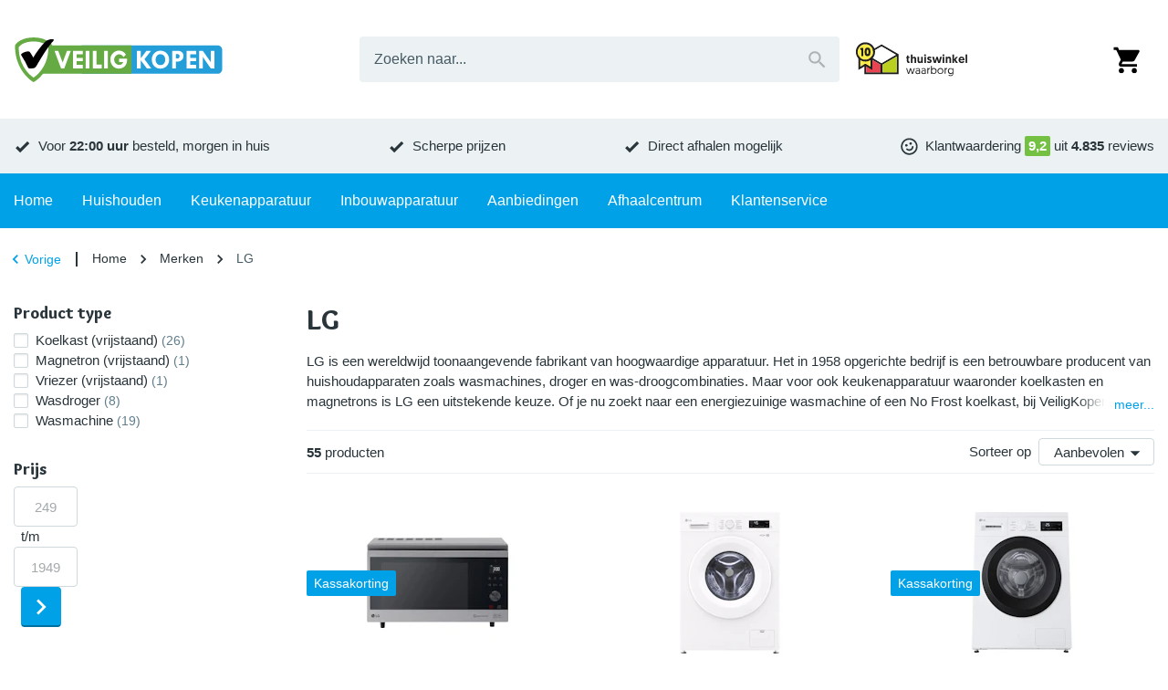

--- FILE ---
content_type: text/html; charset=utf-8
request_url: https://www.veiligkopen.nu/merken/lg/
body_size: 40616
content:
<!DOCTYPE html><html lang="nl-NL"><head><meta charSet="utf-8" data-next-head=""/><meta content="width=device-width, initial-scale=1.0, maximum-scale=1.0, minimum-scale=1.0, viewport-fit=cover" name="viewport" data-next-head=""/><title data-next-head="">LG apparaat kopen? | VeiligKopen.nu</title><meta name="robots" content="index,follow,max-image-preview:large" data-next-head=""/><meta name="description" content="LG is een toonaangevende fabrikant van hoogwaardige apparatuur. Ontdek hun huishoud- en keukenapparatuur en koop jouw favoriete LG apparaat!" data-next-head=""/><meta name="theme-color" content="#00a1e7" data-next-head=""/><meta name="twitter:card" content="summary_large_image" data-next-head=""/><meta property="og:title" content="LG apparaat kopen? | VeiligKopen.nu" data-next-head=""/><meta property="og:description" content="LG is een toonaangevende fabrikant van hoogwaardige apparatuur. Ontdek hun huishoud- en keukenapparatuur en koop jouw favoriete LG apparaat!" data-next-head=""/><meta property="og:url" content="https://www.veiligkopen.nu/merken/lg/" data-next-head=""/><meta property="og:type" content="website" data-next-head=""/><meta property="og:locale" content="nl_NL" data-next-head=""/><meta property="og:site_name" content="VeiligKopen" data-next-head=""/><link rel="canonical" href="https://www.veiligkopen.nu/merken/lg/" data-next-head=""/><meta content="telephone=no, date=no, email=no, address=no" name="format-detection" data-next-head=""/><meta content="yes" name="mobile-web-app-capable" data-next-head=""/><meta content="yes" name="apple-mobile-web-app-capable" data-next-head=""/><meta content="VeiligKopen" name="apple-mobile-web-app-title" data-next-head=""/><meta content="black" name="apple-mobile-web-app-status-bar-style" data-next-head=""/><meta content="true" name="HandheldFriendly" data-next-head=""/><meta content="375" name="MobileOptimized" data-next-head=""/><meta content="text/html; charset=utf-8" http-equiv="Content-Type" data-next-head=""/><meta content="IE=Edge" http-equiv="X-UA-Compatible" data-next-head=""/><meta content="none" name="msapplication-config" data-next-head=""/><link href="https://www.veiligkopen.nu/manifest.json" rel="manifest" data-next-head=""/><link href="https://www.veiligkopen.nu/icons/icon-192x192.png" rel="icon" sizes="32x32" type="image/png" data-next-head=""/><link href="https://F6MKXIV0XA-dsn.algolia.net" rel="preconnect" crossorigin="anonymous" data-next-head=""/><link href="https://images.veiligkopen.nu" rel="preconnect" crossorigin="anonymous" data-next-head=""/><meta name="emotion-insertion-point" content=""/><link rel="preload" href="/_next/static/media/9c87348bb4138044-s.p.woff2" as="font" type="font/woff2" crossorigin="anonymous" data-next-font="size-adjust"/><link rel="preload" href="/_next/static/media/b423c9f5f70b7de7-s.p.woff2" as="font" type="font/woff2" crossorigin="anonymous" data-next-font="size-adjust"/><link rel="preload" href="/_next/static/css/2d90fb35dc735fd3.css?dpl=dpl_4nPXJQ96yA2AJQQVxaRWiU6czFut" as="style"/><link rel="preload" as="image" imageSrcSet="https://images.veiligkopen.nu/content/logo-veiligkopen.svg?auto=format&amp;fit=max&amp;q=70&amp;w=250&amp;h=59 1x, https://images.veiligkopen.nu/content/logo-veiligkopen.svg?auto=format&amp;fit=max&amp;q=70&amp;w=640&amp;h=152 2x" crossorigin="anonymous" data-next-head=""/><link rel="preload" as="image" imageSrcSet="https://images.veiligkopen.nu/content/thuiswinkel-waarborg.svg?auto=format&amp;fit=max&amp;q=70&amp;w=175&amp;h=54 1x, https://images.veiligkopen.nu/content/thuiswinkel-waarborg.svg?auto=format&amp;fit=max&amp;q=70&amp;w=375&amp;h=117 2x" crossorigin="anonymous" data-next-head=""/><script type="application/ld+json" data-next-head="">{"@context":"https://schema.org","@type":"WebSite","url":"https://www.veiligkopen.nu","potentialAction":[{"@type":"SearchAction","target":"https://www.veiligkopen.nu/zoeken/?query={search_term_string}","query-input":"required name=search_term_string"}]}</script><script type="application/ld+json" data-next-head="">{"@context":"https://schema.org","@type":"Corporation","legalName":"VeiligKopen","logo":"https://images.veiligkopen.nu/content/logo-veiligkopen.svg","name":"VeiligKopen","sameAs":["https://www.facebook.com/veiligkopen.nu/","https://twitter.com/veiligkopen","https://www.kieskeurig.nl/winkels/veiligkopen.nu","https://nl.trustpilot.com/review/www.veiligkopen.nu"],"url":"https://www.veiligkopen.nu","address":{"@type":"PostalAddress","addressCountry":"NL","addressLocality":"Zoeterwoude","addressRegion":"Zuid-Holland","postalCode":"2382 AN","streetAddress":"Hoge Rijndijk 283"},"contactPoint":[{"@type":"ContactPoint","contactType":"Klantenservice","email":"info@veiligkopen.nu","telephone":"070 - 327 68 08"},{"@type":"ContactPoint","contactType":"Verkoop","email":"info@veiligkopen.nu","telephone":"070 - 327 68 08"}]}</script><script type="application/ld+json" data-next-head="">{"@context":"https://schema.org","@type":"BreadcrumbList","itemListElement":[{"@type":"ListItem","position":1,"item":"https://www.veiligkopen.nu","name":"Home"},{"@type":"ListItem","position":2,"item":"https://www.veiligkopen.nu/merken/","name":"Merken"},{"@type":"ListItem","position":3,"item":"https://www.veiligkopen.nu/merken/lg/","name":"LG"}]}</script><link rel="preload" as="image" imageSrcSet="https://images.veiligkopen.nu/product/lg/mj3965acs-lgv/642e4d1.jpg?bg=ffffff&amp;fit=fill&amp;pad=10&amp;trim=color&amp;trim-color=ffffff&amp;fill-color=ffffff&amp;auto=format&amp;q=70&amp;w=175&amp;h=175 1x, https://images.veiligkopen.nu/product/lg/mj3965acs-lgv/642e4d1.jpg?bg=ffffff&amp;fit=fill&amp;pad=10&amp;trim=color&amp;trim-color=ffffff&amp;fill-color=ffffff&amp;auto=format&amp;q=70&amp;w=375&amp;h=375 2x" crossorigin="anonymous" data-next-head=""/><link rel="preload" as="image" imageSrcSet="https://images.veiligkopen.nu/product/lg/f4x1008nwh-lgv/c4154eb.jpg?bg=ffffff&amp;fit=fill&amp;pad=10&amp;trim=color&amp;trim-color=ffffff&amp;fill-color=ffffff&amp;auto=format&amp;q=70&amp;w=175&amp;h=175 1x, https://images.veiligkopen.nu/product/lg/f4x1008nwh-lgv/c4154eb.jpg?bg=ffffff&amp;fit=fill&amp;pad=10&amp;trim=color&amp;trim-color=ffffff&amp;fill-color=ffffff&amp;auto=format&amp;q=70&amp;w=375&amp;h=375 2x" crossorigin="anonymous" data-next-head=""/><style data-emotion="mui-global 1lh1th5">html{-webkit-font-smoothing:antialiased;-moz-osx-font-smoothing:grayscale;box-sizing:border-box;-webkit-text-size-adjust:100%;}*,*::before,*::after{box-sizing:inherit;}strong,b{font-weight:700;}body{margin:0;color:var(--palette-text-primary);font-family:"Arial","Helvetica",sans-serif;font-weight:400;font-size:14px;line-height:1.5;letter-spacing:0;background-color:var(--palette-background-default);}@media (min-width:600px){body{font-size:15px;}}@media print{body{background-color:var(--palette-common-white);}}body::backdrop{background-color:var(--palette-background-default);}:root{--shape-lg:8px;--shape-md:8px;--shape-sm:4px;--shape-xs:2px;--spacing-1:8px;--spacing-2:16px;--spacing-3:24px;--spacing-4:32px;--spacing-5:40px;--spacing-6:48px;--spacing-7:56px;--spacing-8:64px;--gutter-xs:8px;--gutter-sm:16px;--gutter-md:32px;--gutter-lg:32px;--gutter-xl:48px;--gutter-none:0;--gutter-side:10px;--typography-body1-lineHeight:1.5;--typography-body1-letterSpacing:0;--typography-body1-fontFamily:"Arial","Helvetica",sans-serif;--typography-body1-fontSize:14px;--typography-body1-fontWeight:400;--typography-body2-lineHeight:1.5;--typography-body2-letterSpacing:0;--typography-body2-fontFamily:"Arial","Helvetica",sans-serif;--typography-body2-fontSize:15px;--typography-body2-fontWeight:400;--typography-button-lineHeight:1.1;--typography-button-letterSpacing:0;--typography-button-fontFamily:"Arial","Helvetica",sans-serif;--typography-button-fontSize:18px;--typography-button-fontWeight:700;--typography-button-textTransform:none;--typography-caption-lineHeight:1.2;--typography-caption-letterSpacing:0;--typography-caption-fontFamily:"Arial","Helvetica",sans-serif;--typography-caption-fontSize:13px;--typography-caption-fontWeight:400;--typography-h1-fontFamily:'Overlock','Overlock Fallback',overlock,arial,helvetica,sans-serif;--typography-h1-fontStyle:normal;--typography-h1-lineHeight:1.2;--typography-h1-letterSpacing:0;--typography-h1-fontSize:26px;--typography-h1-fontWeight:900;--typography-h2-fontFamily:'Overlock','Overlock Fallback',overlock,arial,helvetica,sans-serif;--typography-h2-fontStyle:normal;--typography-h2-lineHeight:1.2;--typography-h2-letterSpacing:0;--typography-h2-fontSize:23px;--typography-h2-fontWeight:900;--typography-h3-fontFamily:'Overlock','Overlock Fallback',overlock,arial,helvetica,sans-serif;--typography-h3-fontStyle:normal;--typography-h3-lineHeight:1.2;--typography-h3-letterSpacing:0;--typography-h3-fontSize:19px;--typography-h3-fontWeight:900;--typography-h4-fontFamily:'Overlock','Overlock Fallback',overlock,arial,helvetica,sans-serif;--typography-h4-fontStyle:normal;--typography-h4-lineHeight:1.2;--typography-h4-letterSpacing:0;--typography-h4-fontSize:17px;--typography-h4-fontWeight:900;--typography-h5-fontFamily:'Overlock','Overlock Fallback',overlock,arial,helvetica,sans-serif;--typography-h5-fontStyle:normal;--typography-h5-lineHeight:1.2;--typography-h5-letterSpacing:0;--typography-h5-fontSize:17px;--typography-h5-fontWeight:900;--typography-h6-fontFamily:'Overlock','Overlock Fallback',overlock,arial,helvetica,sans-serif;--typography-h6-fontStyle:normal;--typography-h6-lineHeight:1.2;--typography-h6-letterSpacing:0;--typography-h6-fontSize:17px;--typography-h6-fontWeight:900;--typography-overline-lineHeight:1.2;--typography-overline-letterSpacing:0;--typography-overline-fontFamily:"Arial","Helvetica",sans-serif;--typography-overline-fontSize:11px;--typography-overline-fontWeight:400;--typography-subtitle1-lineHeight:1.2;--typography-subtitle1-letterSpacing:0;--typography-subtitle1-fontFamily:"Arial","Helvetica",sans-serif;--typography-subtitle1-fontSize:15px;--typography-subtitle1-fontWeight:700;--typography-subtitle2-fontFamily:'Overlock','Overlock Fallback',overlock,arial,helvetica,sans-serif;--typography-subtitle2-fontStyle:normal;--typography-subtitle2-lineHeight:1.2;--typography-subtitle2-letterSpacing:0;--typography-subtitle2-fontSize:18px;--typography-subtitle2-fontWeight:700;}@media (min-width:600px){:root{--gutter-xs:8px;--gutter-sm:24px;--gutter-md:48px;--gutter-lg:48px;--gutter-xl:64px;--gutter-side:15px;--typography-body1-fontSize:15px;--typography-body2-fontSize:16px;--typography-h1-fontSize:30px;--typography-h2-fontSize:26px;--typography-h3-fontSize:22px;--typography-h4-fontSize:18px;--typography-h5-fontSize:18px;--typography-h6-fontSize:18px;}}@media (min-width:900px){:root{--gutter-xs:16px;--gutter-sm:32px;--gutter-md:64px;--gutter-lg:72px;--gutter-xl:112px;}}@media (min-width:1280px){:root{--gutter-side:0;}}body *{outline:none;}</style><style data-emotion="mui-global 1bd338p">#CookiebotWidget,body>#CookiebotWidget{display:none!important;}#CybotCookiebotDialog,body>#CybotCookiebotDialog,body>div>#CybotCookiebotDialog{display:none!important;}#CybotCookiebotDialogBodyUnderlay,body>#CybotCookiebotDialogBodyUnderlay{display:none!important;}</style><style data-emotion="mui-global xcxnj9">.--margin-bottom-xs{margin-bottom:var(--gutter-xs)!important;}.--margin-bottom-sm{margin-bottom:var(--gutter-sm)!important;}.--margin-bottom-md{margin-bottom:var(--gutter-md)!important;}.--margin-bottom-lg{margin-bottom:var(--gutter-lg)!important;}.--margin-bottom-xl{margin-bottom:var(--gutter-xl)!important;}</style><style data-emotion="mui-global 1prfaxn">@-webkit-keyframes mui-auto-fill{from{display:block;}}@keyframes mui-auto-fill{from{display:block;}}@-webkit-keyframes mui-auto-fill-cancel{from{display:block;}}@keyframes mui-auto-fill-cancel{from{display:block;}}</style><style data-emotion="mui-global 1b207n1">:root{--shape-borderRadius:4px;--shadow-default:0 2px 2px rgba(0, 0, 0, 0.20);--shadow-inset:inset 0 2px 2px rgba(0, 0, 0, 0.15);--spaces-responsive-1-xs:1px;--spaces-responsive-1-sm:1px;--spaces-responsive-1-md:1px;--spaces-responsive-2-xs:1px;--spaces-responsive-2-sm:1px;--spaces-responsive-2-md:2px;--spaces-responsive-3-xs:2px;--spaces-responsive-3-sm:2px;--spaces-responsive-3-md:3px;--spaces-responsive-4-xs:2px;--spaces-responsive-4-sm:3px;--spaces-responsive-4-md:4px;--spaces-responsive-5-xs:2px;--spaces-responsive-5-sm:4px;--spaces-responsive-5-md:5px;--spaces-responsive-6-xs:2px;--spaces-responsive-6-sm:4px;--spaces-responsive-6-md:6px;--spaces-responsive-7-xs:3px;--spaces-responsive-7-sm:5px;--spaces-responsive-7-md:7px;--spaces-responsive-8-xs:4px;--spaces-responsive-8-sm:6px;--spaces-responsive-8-md:8px;--spaces-responsive-9-xs:4px;--spaces-responsive-9-sm:6px;--spaces-responsive-9-md:9px;--spaces-responsive-10-xs:6px;--spaces-responsive-10-sm:8px;--spaces-responsive-10-md:10px;--spaces-responsive-11-xs:6px;--spaces-responsive-11-sm:8px;--spaces-responsive-11-md:11px;--spaces-responsive-12-xs:6px;--spaces-responsive-12-sm:8px;--spaces-responsive-12-md:12px;--spaces-responsive-13-xs:6px;--spaces-responsive-13-sm:8px;--spaces-responsive-13-md:13px;--spaces-responsive-14-xs:6px;--spaces-responsive-14-sm:8px;--spaces-responsive-14-md:14px;--spaces-responsive-15-xs:6px;--spaces-responsive-15-sm:8px;--spaces-responsive-15-md:15px;--spaces-responsive-16-xs:6px;--spaces-responsive-16-sm:8px;--spaces-responsive-16-md:16px;--spaces-responsive-17-xs:6px;--spaces-responsive-17-sm:8px;--spaces-responsive-17-md:17px;--spaces-responsive-18-xs:6px;--spaces-responsive-18-sm:8px;--spaces-responsive-18-md:18px;--spaces-values-xs:2px;--spaces-values-sm:4px;--spaces-values-md:8px;--spaces-values-lg:9px;--spaces-values-xl:14px;--widthBase:1250px;--shadows-0:none;--shadows-1:0px 2px 1px -1px rgba(0,0,0,0.2),0px 1px 1px 0px rgba(0,0,0,0.14),0px 1px 3px 0px rgba(0,0,0,0.12);--shadows-2:0px 3px 1px -2px rgba(0,0,0,0.2),0px 2px 2px 0px rgba(0,0,0,0.14),0px 1px 5px 0px rgba(0,0,0,0.12);--shadows-3:0px 3px 3px -2px rgba(0,0,0,0.2),0px 3px 4px 0px rgba(0,0,0,0.14),0px 1px 8px 0px rgba(0,0,0,0.12);--shadows-4:0px 2px 4px -1px rgba(0,0,0,0.2),0px 4px 5px 0px rgba(0,0,0,0.14),0px 1px 10px 0px rgba(0,0,0,0.12);--shadows-5:0px 3px 5px -1px rgba(0,0,0,0.2),0px 5px 8px 0px rgba(0,0,0,0.14),0px 1px 14px 0px rgba(0,0,0,0.12);--shadows-6:0px 3px 5px -1px rgba(0,0,0,0.2),0px 6px 10px 0px rgba(0,0,0,0.14),0px 1px 18px 0px rgba(0,0,0,0.12);--shadows-7:0px 4px 5px -2px rgba(0,0,0,0.2),0px 7px 10px 1px rgba(0,0,0,0.14),0px 2px 16px 1px rgba(0,0,0,0.12);--shadows-8:0px 5px 5px -3px rgba(0,0,0,0.2),0px 8px 10px 1px rgba(0,0,0,0.14),0px 3px 14px 2px rgba(0,0,0,0.12);--shadows-9:0px 5px 6px -3px rgba(0,0,0,0.2),0px 9px 12px 1px rgba(0,0,0,0.14),0px 3px 16px 2px rgba(0,0,0,0.12);--shadows-10:0px 6px 6px -3px rgba(0,0,0,0.2),0px 10px 14px 1px rgba(0,0,0,0.14),0px 4px 18px 3px rgba(0,0,0,0.12);--shadows-11:0px 6px 7px -4px rgba(0,0,0,0.2),0px 11px 15px 1px rgba(0,0,0,0.14),0px 4px 20px 3px rgba(0,0,0,0.12);--shadows-12:0px 7px 8px -4px rgba(0,0,0,0.2),0px 12px 17px 2px rgba(0,0,0,0.14),0px 5px 22px 4px rgba(0,0,0,0.12);--shadows-13:0px 7px 8px -4px rgba(0,0,0,0.2),0px 13px 19px 2px rgba(0,0,0,0.14),0px 5px 24px 4px rgba(0,0,0,0.12);--shadows-14:0px 7px 9px -4px rgba(0,0,0,0.2),0px 14px 21px 2px rgba(0,0,0,0.14),0px 5px 26px 4px rgba(0,0,0,0.12);--shadows-15:0px 8px 9px -5px rgba(0,0,0,0.2),0px 15px 22px 2px rgba(0,0,0,0.14),0px 6px 28px 5px rgba(0,0,0,0.12);--shadows-16:0px 8px 10px -5px rgba(0,0,0,0.2),0px 16px 24px 2px rgba(0,0,0,0.14),0px 6px 30px 5px rgba(0,0,0,0.12);--shadows-17:0px 8px 11px -5px rgba(0,0,0,0.2),0px 17px 26px 2px rgba(0,0,0,0.14),0px 6px 32px 5px rgba(0,0,0,0.12);--shadows-18:0px 9px 11px -5px rgba(0,0,0,0.2),0px 18px 28px 2px rgba(0,0,0,0.14),0px 7px 34px 6px rgba(0,0,0,0.12);--shadows-19:0px 9px 12px -6px rgba(0,0,0,0.2),0px 19px 29px 2px rgba(0,0,0,0.14),0px 7px 36px 6px rgba(0,0,0,0.12);--shadows-20:0px 10px 13px -6px rgba(0,0,0,0.2),0px 20px 31px 3px rgba(0,0,0,0.14),0px 8px 38px 7px rgba(0,0,0,0.12);--shadows-21:0px 10px 13px -6px rgba(0,0,0,0.2),0px 21px 33px 3px rgba(0,0,0,0.14),0px 8px 40px 7px rgba(0,0,0,0.12);--shadows-22:0px 10px 14px -6px rgba(0,0,0,0.2),0px 22px 35px 3px rgba(0,0,0,0.14),0px 8px 42px 7px rgba(0,0,0,0.12);--shadows-23:0px 11px 14px -7px rgba(0,0,0,0.2),0px 23px 36px 3px rgba(0,0,0,0.14),0px 9px 44px 8px rgba(0,0,0,0.12);--shadows-24:0px 11px 15px -7px rgba(0,0,0,0.2),0px 24px 38px 3px rgba(0,0,0,0.14),0px 9px 46px 8px rgba(0,0,0,0.12);--zIndex-mobileStepper:1000;--zIndex-fab:1050;--zIndex-speedDial:1050;--zIndex-appBar:1100;--zIndex-drawer:1200;--zIndex-modal:1300;--zIndex-snackbar:1400;--zIndex-tooltip:1500;--font-body1:400 14/1.5 "Arial","Helvetica",sans-serif;--font-body2:400 15/1.5 "Arial","Helvetica",sans-serif;--font-button:700 18/1.1 "Arial","Helvetica",sans-serif;--font-caption:400 13/1.2 "Arial","Helvetica",sans-serif;--font-h1:normal 900 26/1.2 'Overlock','Overlock Fallback',overlock,arial,helvetica,sans-serif;--font-h2:normal 900 23/1.2 'Overlock','Overlock Fallback',overlock,arial,helvetica,sans-serif;--font-h3:normal 900 19/1.2 'Overlock','Overlock Fallback',overlock,arial,helvetica,sans-serif;--font-h4:normal 900 17/1.2 'Overlock','Overlock Fallback',overlock,arial,helvetica,sans-serif;--font-h5:normal 900 17/1.2 'Overlock','Overlock Fallback',overlock,arial,helvetica,sans-serif;--font-h6:normal 900 17/1.2 'Overlock','Overlock Fallback',overlock,arial,helvetica,sans-serif;--font-overline:400 11/1.2 "Arial","Helvetica",sans-serif;--font-subtitle1:700 15/1.2 "Arial","Helvetica",sans-serif;--font-subtitle2:normal 700 18/1.2 'Overlock','Overlock Fallback',overlock,arial,helvetica,sans-serif;--font-inherit:inherit inherit/inherit inherit;}:root{-webkit-print-color-scheme:light;color-scheme:light;--palette-text-disabled:#999;--palette-text-link:#00a1e7;--palette-text-primary:#29353b;--palette-text-secondary:#455a64;--palette-text-primaryChannel:41 53 59;--palette-text-secondaryChannel:69 90 100;--palette-common-black:#000;--palette-common-blue:#00a1e7;--palette-common-white:#fff;--palette-common-yellow:#ffcf06;--palette-common-background:#fff;--palette-common-onBackground:#000;--palette-common-backgroundChannel:255 255 255;--palette-common-onBackgroundChannel:0 0 0;--palette-DiscountsBox-flashyBackground:var(--palette-common-yellow);--palette-DiscountsBox-flashyColor:#000;--palette-divider:#78909c;--palette-dividerDark:#607d8b;--palette-dividerLight:#ecf1f3;--palette-error-main:#ee3124;--palette-error-light:rgb(241, 90, 79);--palette-error-dark:rgb(166, 34, 25);--palette-error-contrastText:#fff;--palette-error-mainChannel:238 49 36;--palette-error-lightChannel:241 90 79;--palette-error-darkChannel:166 34 25;--palette-error-contrastTextChannel:255 255 255;--palette-GiftsBox-color:#000;--palette-GiftsBox-iconColor:#000;--palette-GiftsBox-background:var(--palette-common-yellow);--palette-grey-50:#eceff1;--palette-grey-100:#cfd8dc;--palette-grey-200:#ecf1f3;--palette-grey-300:#cfd8dc;--palette-grey-400:#78909c;--palette-grey-500:#607d8b;--palette-grey-600:#546e7a;--palette-grey-700:#455a64;--palette-grey-800:#37474f;--palette-grey-900:#263238;--palette-grey-A100:#cfd8dc;--palette-grey-A200:#ecf1f3;--palette-grey-A400:#78909c;--palette-grey-A700:#455a64;--palette-info-main:#09f;--palette-info-light:rgb(51, 173, 255);--palette-info-dark:rgb(0, 107, 178);--palette-info-contrastText:#fff;--palette-info-mainChannel:0 153 255;--palette-info-lightChannel:51 173 255;--palette-info-darkChannel:0 107 178;--palette-info-contrastTextChannel:255 255 255;--palette-MainMenuItem-iconColor:var(--palette-common-blue);--palette-MainMenuList-iconColor:var(--palette-common-blue);--palette-MainMenuList-indicator:var(--palette-secondary-main);--palette-primary-contrastText:#fff;--palette-primary-main:#00a1e7;--palette-primary-light:rgb(51, 179, 235);--palette-primary-dark:rgb(0, 112, 161);--palette-primary-mainChannel:0 161 231;--palette-primary-lightChannel:51 179 235;--palette-primary-darkChannel:0 112 161;--palette-primary-contrastTextChannel:255 255 255;--palette-scrollbar-thumb:#455a64;--palette-scrollbar-background:#ecf1f3;--palette-secondary-contrastText:#fff;--palette-secondary-main:#67aa18;--palette-secondary-light:rgb(133, 187, 70);--palette-secondary-dark:rgb(72, 118, 16);--palette-secondary-mainChannel:103 170 24;--palette-secondary-lightChannel:133 187 70;--palette-secondary-darkChannel:72 118 16;--palette-secondary-contrastTextChannel:255 255 255;--palette-success-contrastText:#fff;--palette-success-main:#74c043;--palette-success-light:rgb(143, 204, 104);--palette-success-dark:rgb(81, 134, 46);--palette-success-mainChannel:116 192 67;--palette-success-lightChannel:143 204 104;--palette-success-darkChannel:81 134 46;--palette-success-contrastTextChannel:255 255 255;--palette-SupportLocations-color:#fff;--palette-SupportLocations-titleColor:var(--palette-common-yellow);--palette-SupportLocations-border:#fff;--palette-SupportLocations-background:var(--palette-common-blue);--palette-SupportWidget-buttonBackground:var(--palette-common-blue);--palette-SupportWidget-buttonColor:#fff;--palette-tertiary-main:#ff5901;--palette-tertiary-light:rgb(255, 122, 51);--palette-tertiary-dark:rgb(178, 62, 0);--palette-tertiary-contrastText:#fff;--palette-tertiary-mainChannel:255 89 1;--palette-tertiary-lightChannel:255 122 51;--palette-tertiary-darkChannel:178 62 0;--palette-tertiary-contrastTextChannel:255 255 255;--palette-warning-main:#ff5901;--palette-warning-light:rgb(255, 122, 51);--palette-warning-dark:rgb(178, 62, 0);--palette-warning-contrastText:#fff;--palette-warning-mainChannel:255 89 1;--palette-warning-lightChannel:255 122 51;--palette-warning-darkChannel:178 62 0;--palette-warning-contrastTextChannel:255 255 255;--palette-background-default:#fff;--palette-background-paper:#fff;--palette-background-paperDark:#ecf1f3;--palette-background-defaultChannel:255 255 255;--palette-background-paperChannel:255 255 255;--palette-action-active:rgba(0, 0, 0, 0.54);--palette-action-hover:rgba(0, 0, 0, 0.04);--palette-action-hoverOpacity:0.04;--palette-action-selected:rgba(0, 0, 0, 0.08);--palette-action-selectedOpacity:0.08;--palette-action-disabled:rgba(0, 0, 0, 0.26);--palette-action-disabledBackground:rgba(0, 0, 0, 0.12);--palette-action-disabledOpacity:0.38;--palette-action-focus:rgba(0, 0, 0, 0.12);--palette-action-focusOpacity:0.12;--palette-action-activatedOpacity:0.12;--palette-action-activeChannel:0 0 0;--palette-action-selectedChannel:0 0 0;--palette-Alert-errorColor:rgb(96, 36, 31);--palette-Alert-infoColor:rgb(20, 69, 102);--palette-Alert-successColor:rgb(57, 81, 41);--palette-Alert-warningColor:rgb(102, 48, 20);--palette-Alert-errorFilledBg:var(--palette-error-main, #ee3124);--palette-Alert-infoFilledBg:var(--palette-info-main, #09f);--palette-Alert-successFilledBg:var(--palette-success-main, #74c043);--palette-Alert-warningFilledBg:var(--palette-warning-main, #ff5901);--palette-Alert-errorFilledColor:#fff;--palette-Alert-infoFilledColor:#fff;--palette-Alert-successFilledColor:rgba(0, 0, 0, 0.87);--palette-Alert-warningFilledColor:#fff;--palette-Alert-errorStandardBg:rgb(253, 238, 237);--palette-Alert-infoStandardBg:rgb(234, 246, 255);--palette-Alert-successStandardBg:rgb(243, 249, 239);--palette-Alert-warningStandardBg:rgb(255, 241, 234);--palette-Alert-errorIconColor:var(--palette-error-main, #ee3124);--palette-Alert-infoIconColor:var(--palette-info-main, #09f);--palette-Alert-successIconColor:var(--palette-success-main, #74c043);--palette-Alert-warningIconColor:var(--palette-warning-main, #ff5901);--palette-AppBar-defaultBg:var(--palette-grey-100, #cfd8dc);--palette-Avatar-defaultBg:var(--palette-grey-400, #78909c);--palette-Button-inheritContainedBg:var(--palette-grey-300, #cfd8dc);--palette-Button-inheritContainedHoverBg:var(--palette-grey-A100, #cfd8dc);--palette-Chip-defaultBorder:var(--palette-grey-400, #78909c);--palette-Chip-defaultAvatarColor:var(--palette-grey-700, #455a64);--palette-Chip-defaultIconColor:var(--palette-grey-700, #455a64);--palette-FilledInput-bg:rgba(0, 0, 0, 0.06);--palette-FilledInput-hoverBg:rgba(0, 0, 0, 0.09);--palette-FilledInput-disabledBg:rgba(0, 0, 0, 0.12);--palette-LinearProgress-primaryBg:rgb(158, 219, 245);--palette-LinearProgress-secondaryBg:rgb(197, 222, 167);--palette-LinearProgress-errorBg:rgb(248, 176, 171);--palette-LinearProgress-infoBg:rgb(158, 216, 255);--palette-LinearProgress-successBg:rgb(202, 231, 183);--palette-LinearProgress-warningBg:rgb(255, 191, 158);--palette-Skeleton-bg:rgba(var(--palette-text-primaryChannel, undefined) / 0.11);--palette-Slider-primaryTrack:rgb(158, 219, 245);--palette-Slider-secondaryTrack:rgb(197, 222, 167);--palette-Slider-errorTrack:rgb(248, 176, 171);--palette-Slider-infoTrack:rgb(158, 216, 255);--palette-Slider-successTrack:rgb(202, 231, 183);--palette-Slider-warningTrack:rgb(255, 191, 158);--palette-SnackbarContent-bg:rgb(50, 50, 50);--palette-SnackbarContent-color:#fff;--palette-SpeedDialAction-fabHoverBg:rgb(216, 216, 216);--palette-StepConnector-border:var(--palette-grey-400, #78909c);--palette-StepContent-border:var(--palette-grey-400, #78909c);--palette-Switch-defaultColor:var(--palette-common-white, #fff);--palette-Switch-defaultDisabledColor:var(--palette-grey-100, #cfd8dc);--palette-Switch-primaryDisabledColor:rgb(158, 219, 245);--palette-Switch-secondaryDisabledColor:rgb(197, 222, 167);--palette-Switch-errorDisabledColor:rgb(248, 176, 171);--palette-Switch-infoDisabledColor:rgb(158, 216, 255);--palette-Switch-successDisabledColor:rgb(202, 231, 183);--palette-Switch-warningDisabledColor:rgb(255, 191, 158);--palette-TableCell-border:rgba(238, 241, 243, 1);--palette-Tooltip-bg:rgba(69, 90, 100, 0.92);--palette-dividerChannel:120 144 156;--opacity-inputPlaceholder:0.42;--opacity-inputUnderline:0.42;--opacity-switchTrackDisabled:0.12;--opacity-switchTrack:0.38;}</style><style data-emotion="mui-global animation-wiooy9">@-webkit-keyframes animation-wiooy9{0%{-webkit-transform:translateX(-100%);-moz-transform:translateX(-100%);-ms-transform:translateX(-100%);transform:translateX(-100%);}50%{-webkit-transform:translateX(100%);-moz-transform:translateX(100%);-ms-transform:translateX(100%);transform:translateX(100%);}100%{-webkit-transform:translateX(100%);-moz-transform:translateX(100%);-ms-transform:translateX(100%);transform:translateX(100%);}}@keyframes animation-wiooy9{0%{-webkit-transform:translateX(-100%);-moz-transform:translateX(-100%);-ms-transform:translateX(-100%);transform:translateX(-100%);}50%{-webkit-transform:translateX(100%);-moz-transform:translateX(100%);-ms-transform:translateX(100%);transform:translateX(100%);}100%{-webkit-transform:translateX(100%);-moz-transform:translateX(100%);-ms-transform:translateX(100%);transform:translateX(100%);}}</style><style data-emotion="mui 574782 vibo5y 1xdhyk6 1l1pbbs 18in3lj 26fgq5 6ajhs7 18femqc 1sfe06x 1uzp2vf 1tzhlf uiljk6 15dux7b 110urok 12rlcyg 1cf41pj 1slspj4 1weweu2 31uo06 1lf5ux8 15aa79u vudre7 pbfp5w 13vgiyr 1i2x67y qgnq2u 1uxmzut 70l8to 1l5ryzt jka584 1bqrmzj 753p1z 1pjtdm 1s53zxm ku2fjc dp4dvp 19jbtp5 ffsfv7 6wyci8 piheo3 1xwoeyz 8n2h0o df0bow 1li7ox6 1c5w4xc 1chlrq3 bk7683 8atqhb pgcu0q 1q1zfyx 1eqzobo 51eq8m 1wx2mf1 1nd5pgh 1i98rui 1ja6map 1l0u4l9 qsaw8 5vgn2j r62ley 7hfab0 xwbylk 18u4lv8 1whnsm8 11gx6jj 16vrcv1 1qyj1b3 1lnwd9x 4qmpdx xvcqyh 1doxkl7 1himrxx 9i9xai 147e5lo o3prty 3l1aey w4cd9x 17r0sfr qkarkn 19egsyp 1jrsy1y n6fj7a wtba2b 1mhty5x 1ozat71 1izyatn wsrf0n breypm 1fs9ol5 1wqt121 1ryeshd 1wbt73h 12ktusq lcaler 172ar3y 1ji0mfj 1q6jus4 1hkpkkq 5aotgr zhrmsh 15j76c0 n63wfe 4gfmgx u07z05 1v0moo 18zbayx 1eia6ui 1uvo700 1ooz6r7 8r0t1c 1vpdd4a 23m3iz 1qmscjh 1ekigik frz19z slx3hz pguqqu 1qrwiw1 189naa8 19rk5a z5j4qc 1vysq7g oiopr0 wjz3lu 5l6emj 1l9mhtl ajed84 1frej0c 1vfe80w 1149ba3 4v9257 1d3o00y j6wwot 1d6stl5 mgdsc4 qlegn9 tmir2j k35mz0 1tabcuj hqo2gl 1ifz04l 19ckfhs 17l1dp1 1f0aovo amscsk vg1sl6 1p08c8v 1423wad qcrag6 1y1bfnl">.mui-574782{position:relative;z-index:2;width:100%;margin-bottom:var(--gutter-xs);}.mui-vibo5y{display:-webkit-box;display:-webkit-flex;display:-ms-flexbox;display:flex;-webkit-flex-direction:column;-ms-flex-direction:column;flex-direction:column;width:100%;min-height:100vh;}.mui-1l1pbbs{width:100%;color:var(--palette-common-black);background:var(--palette-background-paper);}.mui-18in3lj{margin:0 auto;padding:0 var(--gutter-side);position:relative;display:-webkit-box;display:-webkit-flex;display:-ms-flexbox;display:flex;-webkit-align-items:center;-webkit-box-align:center;-ms-flex-align:center;align-items:center;-webkit-box-pack:justify;-webkit-justify-content:space-between;justify-content:space-between;width:100%;max-width:1250px;height:70px;}@media (min-width:600px){.mui-18in3lj{height:130px;}}.mui-26fgq5{display:block;width:180px;height:43px;}@media (min-width:600px){.mui-26fgq5{width:200px;height:48px;}}@media (min-width:900px){.mui-26fgq5{width:230px;height:55px;}}.mui-26fgq5>img{width:180px;height:43px;}@media (min-width:600px){.mui-26fgq5>img{width:200px;height:48px;}}@media (min-width:900px){.mui-26fgq5>img{width:230px;height:55px;}}.mui-6ajhs7{display:block;max-width:100%;height:auto;object-fit:cover;}.mui-18femqc{display:-webkit-box;display:-webkit-flex;display:-ms-flexbox;display:flex;-webkit-align-items:center;-webkit-box-align:center;-ms-flex-align:center;align-items:center;width:100%;max-width:400px;}@media (min-width:600px){.mui-18femqc{padding:0 var(--gutter-xs);max-width:500px;}}@media (min-width:900px){.mui-18femqc{max-width:700px;}}.mui-1sfe06x{--SiteSearch-clearButton-color:var(--palette-grey-500);--SiteSearch-form-background:var(--palette-background-paper);--SiteSearch-form-border:0;--SiteSearch-form-borderRadius:var(--shape-sm);--SiteSearch-height:40px;--SiteSearch-input-color:var(--palette-text-primary);--SiteSearch-input-fontSize:var(--typography-body2-fontSize);--SiteSearch-input-padding:var(--spacing-1);--SiteSearch-input-placeholder-color:var(--palette-text-secondary);--SiteSearch-panel-background:var(--palette-grey-200);--SiteSearch-panel-color:var(--palette-text-primary);--SiteSearch-panel-height:calc(var(--SiteSearch-viewport-height) - var(--SiteSearch-panel-top));--SiteSearch-panel-top:120px;--SiteSearch-panel-width:100vw;--SiteSearch-panelContent-background:var(--palette-background-paper);--SiteSearch-panelContent-borderBottom:1px solid var(--palette-grey-300);--SiteSearch-panelContent-borderRadius:0;--SiteSearch-panelContent-borderTop:none;--SiteSearch-panelContent-maxHeight:calc(var(--SiteSearch-viewport-height) - var(--SiteSearch-panel-top));--SiteSearch-source-padding:var(--spacing-1) 0 0 0;--SiteSearch-sourceItems-padding:calc(var(--spacing-1) - 4px) 0 0 0;--SiteSearch-sourceTitle-borderColor:var(--palette-grey-300);--SiteSearch-sourceTitle-padding:var(--spacing-2);--SiteSearch-submitButton-color:var(--palette-text-primary);--SiteSearch-viewport-height:min(100dvh, 100vh);position:relative;width:100%;-webkit-user-select:none;-moz-user-select:none;-ms-user-select:none;user-select:none;--SiteSearch-clearButton-color:var(--palette-grey-400);--SiteSearch-form-background:var(--palette-grey-200);--SiteSearch-submitButton-color:var(--palette-grey-400);margin:0 8px;-webkit-box-flex:1;-webkit-flex-grow:1;-ms-flex-positive:1;flex-grow:1;}@media (min-width:600px){.mui-1sfe06x{--SiteSearch-panel-top:130px;}}@media (min-width:900px){.mui-1sfe06x{--SiteSearch-height:50px;--SiteSearch-input-padding:var(--spacing-2);--SiteSearch-panel-background:none;--SiteSearch-panel-height:auto;--SiteSearch-panel-top:50px;--SiteSearch-panel-width:100%;--SiteSearch-panelContent-borderBottom:0;--SiteSearch-panelContent-borderRadius:var(--shape-sm);--SiteSearch-panelContent-borderTop:1px solid var(--palette-grey-300);--SiteSearch-panelContent-maxHeight:calc(80vh - var(--SiteSearch-panel-top));}}@media (min-width:900px){.mui-1sfe06x{margin:0;-webkit-box-flex:0;-webkit-flex-grow:0;-ms-flex-positive:0;flex-grow:0;}}.mui-1uzp2vf{position:relative;z-index:960;display:-webkit-box;display:-webkit-flex;display:-ms-flexbox;display:flex;-webkit-align-items:center;-webkit-box-align:center;-ms-flex-align:center;align-items:center;width:100%;height:var(--SiteSearch-height);border:var(--SiteSearch-form-border);border-radius:var(--SiteSearch-form-borderRadius);background:var(--SiteSearch-form-background);}.mui-1tzhlf{padding:0 var(--SiteSearch-input-padding);width:100%;height:var(--SiteSearch-height);font-size:var(--SiteSearch-input-fontSize)!important;color:var(--SiteSearch-input-color);border:0;background:transparent;}.mui-1tzhlf::-ms-clear,.mui-1tzhlf::-ms-reveal{display:none;width:0;height:0;}.mui-1tzhlf::-webkit-input-placeholder{color:var(--SiteSearch-input-placeholder-color);}.mui-1tzhlf::-moz-placeholder{color:var(--SiteSearch-input-placeholder-color);}.mui-1tzhlf:-ms-input-placeholder{color:var(--SiteSearch-input-placeholder-color);}.mui-1tzhlf::-webkit-input-placeholder,.mui-1tzhlf::-moz-placeholder,.mui-1tzhlf::-ms-placeholder,.mui-1tzhlf::placeholder{color:var(--SiteSearch-input-placeholder-color);}.mui-1tzhlf::-webkit-search-decoration,.mui-1tzhlf::-webkit-search-cancel-button,.mui-1tzhlf::-webkit-search-results-button,.mui-1tzhlf::-webkit-search-results-decoration{display:none;}.mui-uiljk6{display:-webkit-inline-box;display:-webkit-inline-flex;display:-ms-inline-flexbox;display:inline-flex;-webkit-align-items:center;-webkit-box-align:center;-ms-flex-align:center;align-items:center;-webkit-box-pack:center;-ms-flex-pack:center;-webkit-justify-content:center;justify-content:center;position:relative;box-sizing:border-box;-webkit-tap-highlight-color:transparent;background-color:transparent;outline:0;border:0;margin:0;border-radius:0;padding:0;cursor:pointer;-webkit-user-select:none;-moz-user-select:none;-ms-user-select:none;user-select:none;vertical-align:middle;-moz-appearance:none;-webkit-appearance:none;-webkit-text-decoration:none;text-decoration:none;color:inherit;text-align:center;-webkit-flex:0 0 auto;-ms-flex:0 0 auto;flex:0 0 auto;font-size:1.6071428571428572rem;padding:8px;border-radius:50%;color:var(--palette-action-active);-webkit-transition:background-color 150ms cubic-bezier(0.4, 0, 0.2, 1) 0ms;transition:background-color 150ms cubic-bezier(0.4, 0, 0.2, 1) 0ms;--IconButton-hoverBg:rgba(var(--palette-action-activeChannel) / calc(var(--palette-action-hoverOpacity)));margin:0 2px 0 0;padding:0;cursor:pointer;display:-webkit-box;display:-webkit-flex;display:-ms-flexbox;display:flex;-webkit-align-items:center;-webkit-box-align:center;-ms-flex-align:center;align-items:center;-webkit-box-pack:center;-ms-flex-pack:center;-webkit-justify-content:center;justify-content:center;width:calc(var(--SiteSearch-height) - 4px);height:calc(var(--SiteSearch-height) - 4px);color:var(--SiteSearch-submitButton-color);-webkit-user-select:none;-moz-user-select:none;-ms-user-select:none;user-select:none;border:0;background:none;}.mui-uiljk6::-moz-focus-inner{border-style:none;}.mui-uiljk6.Mui-disabled{pointer-events:none;cursor:default;}@media print{.mui-uiljk6{-webkit-print-color-adjust:exact;color-adjust:exact;}}.mui-uiljk6:hover{background-color:var(--IconButton-hoverBg);}@media (hover: none){.mui-uiljk6:hover{background-color:transparent;}}.mui-uiljk6.Mui-disabled{background-color:transparent;color:var(--palette-action-disabled);}.mui-uiljk6.MuiIconButton-loading{color:transparent;}.mui-15dux7b{position:fixed;z-index:970;top:var(--SiteSearch-panel-top);left:0;display:none;width:var(--SiteSearch-panel-width);height:var(--SiteSearch-panel-height);color:var(--SiteSearch-panel-color);-webkit-user-select:none;-moz-user-select:none;-ms-user-select:none;user-select:none;background:var(--SiteSearch-panel-background);}@media (min-width:900px){.mui-15dux7b{position:absolute;}}.mui-110urok{overflow:hidden auto;width:100%;height:auto;max-height:var(--SiteSearch-panelContent-maxHeight);-webkit-user-select:none;-moz-user-select:none;-ms-user-select:none;user-select:none;border-bottom:var(--SiteSearch-panelContent-borderBottom);border-bottom-left-radius:var(--SiteSearch-panelContent-borderRadius);border-bottom-right-radius:var(--SiteSearch-panelContent-borderRadius);border-top:var(--SiteSearch-panelContent-borderTop);background:var(--SiteSearch-panelContent-background);box-shadow:var(--shadow-default);}.mui-12rlcyg{position:fixed;display:-webkit-box;display:-webkit-flex;display:-ms-flexbox;display:flex;-webkit-align-items:center;-webkit-box-align:center;-ms-flex-align:center;align-items:center;-webkit-box-pack:center;-ms-flex-pack:center;-webkit-justify-content:center;justify-content:center;right:0;bottom:0;top:0;left:0;background-color:rgba(0, 0, 0, 0.5);-webkit-tap-highlight-color:transparent;--MuiBackdrop-root-background:rgba(0, 0, 0, 0.6);background:var(--MuiBackdrop-root-background);z-index:950;-webkit-user-select:none;-moz-user-select:none;-ms-user-select:none;user-select:none;}.mui-1cf41pj{margin-left:var(--gutter-xs);display:-webkit-box;display:-webkit-flex;display:-ms-flexbox;display:flex;-webkit-align-items:center;-webkit-box-align:center;-ms-flex-align:center;align-items:center;width:auto;height:25px;}@media (min-width:350px){.mui-1cf41pj{height:30px;}}@media (min-width:500px){.mui-1cf41pj{height:50px;}}.mui-1slspj4{display:-webkit-box;display:-webkit-flex;display:-ms-flexbox;display:flex;-webkit-align-items:center;-webkit-box-align:center;-ms-flex-align:center;align-items:center;}.mui-1weweu2{--CartIconButton-icon-size:28px;position:relative;z-index:100;margin:2px 4px 0 0;color:var(--palette-primary-contrastText);}@media (min-width:900px){.mui-1weweu2{--CartIconButton-icon-size:34px;}}@media (min-width:600px){.mui-1weweu2{color:var(--palette-common-black);}}.mui-31uo06{display:-webkit-inline-box;display:-webkit-inline-flex;display:-ms-inline-flexbox;display:inline-flex;-webkit-align-items:center;-webkit-box-align:center;-ms-flex-align:center;align-items:center;-webkit-box-pack:center;-ms-flex-pack:center;-webkit-justify-content:center;justify-content:center;position:relative;box-sizing:border-box;-webkit-tap-highlight-color:transparent;background-color:transparent;outline:0;border:0;margin:0;border-radius:0;padding:0;cursor:pointer;-webkit-user-select:none;-moz-user-select:none;-ms-user-select:none;user-select:none;vertical-align:middle;-moz-appearance:none;-webkit-appearance:none;-webkit-text-decoration:none;text-decoration:none;color:inherit;text-align:center;-webkit-flex:0 0 auto;-ms-flex:0 0 auto;flex:0 0 auto;font-size:1.6071428571428572rem;padding:8px;border-radius:50%;color:var(--palette-action-active);-webkit-transition:background-color 150ms cubic-bezier(0.4, 0, 0.2, 1) 0ms;transition:background-color 150ms cubic-bezier(0.4, 0, 0.2, 1) 0ms;--IconButton-hoverBg:rgba(var(--palette-action-activeChannel) / calc(var(--palette-action-hoverOpacity)));color:inherit;}.mui-31uo06::-moz-focus-inner{border-style:none;}.mui-31uo06.Mui-disabled{pointer-events:none;cursor:default;}@media print{.mui-31uo06{-webkit-print-color-adjust:exact;color-adjust:exact;}}.mui-31uo06:hover{background-color:var(--IconButton-hoverBg);}@media (hover: none){.mui-31uo06:hover{background-color:transparent;}}.mui-31uo06.Mui-disabled{background-color:transparent;color:var(--palette-action-disabled);}.mui-31uo06.MuiIconButton-loading{color:transparent;}.mui-1lf5ux8{position:relative;display:-webkit-inline-box;display:-webkit-inline-flex;display:-ms-inline-flexbox;display:inline-flex;vertical-align:middle;-webkit-flex-shrink:0;-ms-flex-negative:0;flex-shrink:0;}.mui-15aa79u{width:var(--CartIconButton-icon-size)!important;height:var(--CartIconButton-icon-size)!important;}.mui-vudre7{display:-webkit-box;display:-webkit-flex;display:-ms-flexbox;display:flex;-webkit-flex-direction:row;-ms-flex-direction:row;flex-direction:row;-webkit-box-flex-wrap:wrap;-webkit-flex-wrap:wrap;-ms-flex-wrap:wrap;flex-wrap:wrap;-webkit-box-pack:center;-ms-flex-pack:center;-webkit-justify-content:center;justify-content:center;-webkit-align-content:center;-ms-flex-line-pack:center;align-content:center;-webkit-align-items:center;-webkit-box-align:center;-ms-flex-align:center;align-items:center;position:absolute;box-sizing:border-box;font-family:"Arial","Helvetica",sans-serif;font-weight:700;font-size:0.8035714285714286rem;min-width:20px;line-height:1;padding:0 6px;height:20px;border-radius:10px;z-index:1;-webkit-transition:-webkit-transform 225ms cubic-bezier(0.4, 0, 0.2, 1) 0ms;transition:transform 225ms cubic-bezier(0.4, 0, 0.2, 1) 0ms;background-color:var(--palette-secondary-main);color:var(--palette-secondary-contrastText);top:0;right:0;-webkit-transform:scale(1) translate(50%, -50%);-moz-transform:scale(1) translate(50%, -50%);-ms-transform:scale(1) translate(50%, -50%);transform:scale(1) translate(50%, -50%);transform-origin:100% 0%;-webkit-transition:-webkit-transform 195ms cubic-bezier(0.4, 0, 0.2, 1) 0ms;transition:transform 195ms cubic-bezier(0.4, 0, 0.2, 1) 0ms;}.mui-vudre7.MuiBadge-invisible{-webkit-transform:scale(0) translate(50%, -50%);-moz-transform:scale(0) translate(50%, -50%);-ms-transform:scale(0) translate(50%, -50%);transform:scale(0) translate(50%, -50%);}.mui-pbfp5w{--UspBar-root-height:40px;margin:0 auto;padding:0 var(--gutter-side);display:-webkit-box;display:-webkit-flex;display:-ms-flexbox;display:flex;-webkit-align-items:center;-webkit-box-align:center;-ms-flex-align:center;align-items:center;-webkit-box-pack:center;-ms-flex-pack:center;-webkit-justify-content:center;justify-content:center;width:100%;max-width:1250px;height:var(--UspBar-root-height);list-style:none;max-width:100%;background:var(--palette-grey-200);}@media (min-width:600px){.mui-pbfp5w{-webkit-box-pack:space-around;-ms-flex-pack:space-around;-webkit-justify-content:space-around;justify-content:space-around;}}@media (min-width:900px){.mui-pbfp5w{--UspBar-root-height:60px;-webkit-box-pack:justify;-webkit-justify-content:space-between;justify-content:space-between;}}@media (min-width:1250px){.mui-pbfp5w{padding-right:calc((100% - 1250px) / 2);padding-left:calc((100% - 1250px) / 2);}}.mui-13vgiyr{display:-webkit-box;display:-webkit-flex;display:-ms-flexbox;display:flex;-webkit-align-items:center;-webkit-box-align:center;-ms-flex-align:center;align-items:center;}@media (max-width:349.95px){.mui-13vgiyr{display:block;line-height:1.1;text-align:center;}}.mui-13vgiyr>strong{margin:0 4px;}.mui-13vgiyr>svg{margin-right:var(--spacing-1);}@media (max-width:349.95px){.mui-13vgiyr>svg{display:none;}}.mui-1i2x67y{display:-webkit-box;display:-webkit-flex;display:-ms-flexbox;display:flex;-webkit-align-items:center;-webkit-box-align:center;-ms-flex-align:center;align-items:center;}@media (max-width:349.95px){.mui-1i2x67y{display:block;line-height:1.1;text-align:center;}}.mui-1i2x67y>strong{margin:0 4px;}.mui-1i2x67y>svg{margin-right:var(--spacing-1);}@media (max-width:349.95px){.mui-1i2x67y>svg{display:none;}}@media (max-width:679.95px){.mui-1i2x67y{display:none;}}.mui-qgnq2u{display:-webkit-inline-box;display:-webkit-inline-flex;display:-ms-inline-flexbox;display:inline-flex;-webkit-align-items:center;-webkit-box-align:center;-ms-flex-align:center;align-items:center;-webkit-box-pack:center;-ms-flex-pack:center;-webkit-justify-content:center;justify-content:center;position:relative;box-sizing:border-box;-webkit-tap-highlight-color:transparent;background-color:transparent;outline:0;border:0;margin:0;border-radius:0;padding:0;cursor:pointer;-webkit-user-select:none;-moz-user-select:none;-ms-user-select:none;user-select:none;vertical-align:middle;-moz-appearance:none;-webkit-appearance:none;-webkit-text-decoration:none;text-decoration:none;color:inherit;margin:0 4px;padding:0 4px;display:inline-block;font-weight:bold;color:var(--palette-success-contrastText);border-radius:var(--shape-xs);background:var(--palette-success-main);}.mui-qgnq2u::-moz-focus-inner{border-style:none;}.mui-qgnq2u.Mui-disabled{pointer-events:none;cursor:default;}@media print{.mui-qgnq2u{-webkit-print-color-adjust:exact;color-adjust:exact;}}.mui-1uxmzut{position:relative;display:-webkit-box;display:-webkit-flex;display:-ms-flexbox;display:flex;-webkit-align-items:center;-webkit-box-align:center;-ms-flex-align:center;align-items:center;width:100%;height:50px;color:var(--palette-common-white);background:var(--palette-primary-main);}@media (min-width:600px){.mui-1uxmzut{padding:0 var(--gutter-side) 0 var(--gutter-xs);height:60px;}}@media (min-width:900px){.mui-1uxmzut{padding:0 var(--gutter-side);display:block;}}.mui-70l8to{--MainMenuList-spacing:16px;--MainMenuList-height:var(--palette-MainMenuList-height,60px);padding-left:var(--gutter-xs);display:none;-webkit-align-items:center;-webkit-box-align:center;-ms-flex-align:center;align-items:center;width:auto;height:var(--MainMenuList-height);}@media (min-width:600px){.mui-70l8to{display:-webkit-box;display:-webkit-flex;display:-ms-flexbox;display:flex;}}@media (min-width:900px){.mui-70l8to{margin:0 auto;padding:0;width:100%;max-width:var(--widthBase);}}@media (min-width:1200px){.mui-70l8to{--MainMenuList-spacing:32px;}}.mui-1l5ryzt{overflow:hidden;min-height:48px;-webkit-overflow-scrolling:touch;display:-webkit-box;display:-webkit-flex;display:-ms-flexbox;display:flex;overflow:visible!important;width:100%;}@media (max-width:599.95px){.mui-1l5ryzt .MuiTabs-scrollButtons{display:none;}}.mui-1l5ryzt .MuiTabs-flexContainer{border:0!important;background:transparent!important;}.mui-1l5ryzt .MuiTabs-indicator{top:calc(var(--MainMenuList-height) - 3px)!important;border:0!important;border-radius:0!important;}.mui-jka584{position:relative;display:inline-block;-webkit-flex:1 1 auto;-ms-flex:1 1 auto;flex:1 1 auto;white-space:nowrap;overflow-x:hidden;width:100%;overflow:visible!important;}.mui-1bqrmzj{display:-webkit-box;display:-webkit-flex;display:-ms-flexbox;display:flex;border-bottom:1px solid var(--palette-grey-300);border-top:1px solid var(--palette-grey-300);background:var(--palette-grey-200);}.mui-753p1z{display:-webkit-inline-box;display:-webkit-inline-flex;display:-ms-inline-flexbox;display:inline-flex;-webkit-align-items:center;-webkit-box-align:center;-ms-flex-align:center;align-items:center;-webkit-box-pack:center;-ms-flex-pack:center;-webkit-justify-content:center;justify-content:center;position:relative;box-sizing:border-box;-webkit-tap-highlight-color:transparent;background-color:transparent;outline:0;border:0;margin:0;border-radius:0;padding:0;cursor:pointer;-webkit-user-select:none;-moz-user-select:none;-ms-user-select:none;user-select:none;vertical-align:middle;-moz-appearance:none;-webkit-appearance:none;-webkit-text-decoration:none;text-decoration:none;color:inherit;font-family:"Arial","Helvetica",sans-serif;font-weight:700;font-size:18px;line-height:1.25;text-transform:none;letter-spacing:0;max-width:360px;min-width:90px;position:relative;min-height:48px;-webkit-flex-shrink:0;-ms-flex-negative:0;flex-shrink:0;padding:12px 16px;overflow:hidden;white-space:normal;text-align:center;-webkit-flex-direction:row;-ms-flex-direction:row;flex-direction:row;color:var(--palette-text-secondary);position:relative;z-index:5;font-size:var(--typography-body1-fontSize);font-weight:normal!important;color:var(--palette-primary-main);margin-left:var(--MainMenuList-spacing);padding:0!important;min-width:0!important;height:var(--MainMenuList-height);min-height:0!important;font-weight:normal;font-size:16px;color:inherit!important;border:0!important;}.mui-753p1z::-moz-focus-inner{border-style:none;}.mui-753p1z.Mui-disabled{pointer-events:none;cursor:default;}@media print{.mui-753p1z{-webkit-print-color-adjust:exact;color-adjust:exact;}}.mui-753p1z.Mui-selected{color:var(--palette-primary-main);}.mui-753p1z.Mui-disabled{color:var(--palette-text-disabled);}.mui-753p1z:first-child{border-left:1px solid var(--palette-grey-300);}.mui-753p1z:last-child{border-right:1px solid var(--palette-grey-300);}.mui-753p1z.Mui-selected{color:var(--palette-primary-main);}.mui-753p1z svg{margin-bottom:var(--gutter-xs);width:40px;height:40px;}.mui-753p1z:first-of-type{margin-left:0;}@media (max-width:709.95px){.mui-753p1z.--barbecues{display:none;}}@media (min-width:910px) and (max-width:1039.95px){.mui-753p1z.--barbecues{display:none;}}@media (min-width:900px) and (max-width:949.95px){.mui-753p1z.--winkels-contact{display:none;}}.mui-753p1z svg{margin-left:4px!important;margin-bottom:0!important;color:var(--palette-MainMenuList-iconColor);}.mui-1pjtdm{position:absolute;z-index:100;top:60px;left:0;width:100%;-webkit-user-select:none;-moz-user-select:none;-ms-user-select:none;user-select:none;background:var(--palette-background-paper);box-shadow:var(--shadow-default);display:none;}.mui-1s53zxm{display:none;}@media (min-width:1250px){.mui-1s53zxm{position:absolute;top:0;left:0;display:block;width:calc((100% - var(--widthBase)) / 2 - 50px);height:100%;}}.mui-ku2fjc{display:none;}@media (min-width:1250px){.mui-ku2fjc{position:absolute;top:0;right:0;display:block;width:calc((100% - var(--widthBase)) / 2 - 50px);height:100%;}}.mui-dp4dvp{margin:0 auto;padding:var(--gutter-xs) var(--gutter-side);width:100%;max-width:var(--widthBase);}.mui-19jbtp5{box-sizing:border-box;display:-webkit-box;display:-webkit-flex;display:-ms-flexbox;display:flex;-webkit-box-flex-wrap:wrap;-webkit-flex-wrap:wrap;-ms-flex-wrap:wrap;flex-wrap:wrap;width:100%;-webkit-flex-direction:row;-ms-flex-direction:row;flex-direction:row;margin-top:calc(-1 * 16px);width:calc(100% + 16px);margin-left:calc(-1 * 16px);}.mui-19jbtp5>.MuiGridLegacy-item{padding-top:16px;}.mui-19jbtp5>.MuiGridLegacy-item{padding-left:16px;}.mui-ffsfv7{box-sizing:border-box;margin:0;-webkit-flex-direction:row;-ms-flex-direction:row;flex-direction:row;-webkit-flex-basis:25%;-ms-flex-preferred-size:25%;flex-basis:25%;-webkit-box-flex:0;-webkit-flex-grow:0;-ms-flex-positive:0;flex-grow:0;max-width:25%;}@media (min-width:600px){.mui-ffsfv7{-webkit-flex-basis:25%;-ms-flex-preferred-size:25%;flex-basis:25%;-webkit-box-flex:0;-webkit-flex-grow:0;-ms-flex-positive:0;flex-grow:0;max-width:25%;}}@media (min-width:900px){.mui-ffsfv7{-webkit-flex-basis:25%;-ms-flex-preferred-size:25%;flex-basis:25%;-webkit-box-flex:0;-webkit-flex-grow:0;-ms-flex-positive:0;flex-grow:0;max-width:25%;}}@media (min-width:1200px){.mui-ffsfv7{-webkit-flex-basis:25%;-ms-flex-preferred-size:25%;flex-basis:25%;-webkit-box-flex:0;-webkit-flex-grow:0;-ms-flex-positive:0;flex-grow:0;max-width:25%;}}@media (min-width:1536px){.mui-ffsfv7{-webkit-flex-basis:25%;-ms-flex-preferred-size:25%;flex-basis:25%;-webkit-box-flex:0;-webkit-flex-grow:0;-ms-flex-positive:0;flex-grow:0;max-width:25%;}}.mui-6wyci8{padding:var(--gutter-xs);display:-webkit-box;display:-webkit-flex;display:-ms-flexbox;display:flex;-webkit-align-items:flex-start;-webkit-box-align:flex-start;-ms-flex-align:flex-start;align-items:flex-start;width:100%;height:100%;border:1px solid var(--palette-grey-200);-webkit-user-select:none;-moz-user-select:none;-ms-user-select:none;user-select:none;}.mui-piheo3{padding-left:var(--gutter-xs);width:calc(100% - 50px);}.mui-1xwoeyz{font-weight:bold;text-transform:uppercase;-webkit-text-decoration:none;text-decoration:none;color:var(--palette-text-primary);}@media (min-width:900px){.mui-1xwoeyz:hover{-webkit-text-decoration:underline;text-decoration:underline;}}.mui-8n2h0o{margin:8px 0 0;padding:0;list-style:none;}.mui-df0bow{margin-bottom:4px;}.mui-df0bow:last-of-type{margin-bottom:0;}.mui-1li7ox6{-webkit-text-decoration:none;text-decoration:none;color:var(--palette-text-link);}@media (min-width:900px){.mui-1li7ox6:hover{-webkit-text-decoration:underline;text-decoration:underline;}}.mui-1c5w4xc{display:-webkit-box;display:-webkit-flex;display:-ms-flexbox;display:flex;width:100%;height:100%;}.mui-1chlrq3{color:var(--palette-text-primary);background:var(--palette-grey-200);}.mui-bk7683{--UspBar-root-height:40px;margin:0 auto;padding:0 var(--gutter-side);display:-webkit-box;display:-webkit-flex;display:-ms-flexbox;display:flex;-webkit-align-items:center;-webkit-box-align:center;-ms-flex-align:center;align-items:center;-webkit-box-pack:center;-ms-flex-pack:center;-webkit-justify-content:center;justify-content:center;width:100%;max-width:1250px;height:var(--UspBar-root-height);list-style:none;}@media (min-width:600px){.mui-bk7683{-webkit-box-pack:space-around;-ms-flex-pack:space-around;-webkit-justify-content:space-around;justify-content:space-around;}}@media (min-width:900px){.mui-bk7683{--UspBar-root-height:60px;-webkit-box-pack:justify;-webkit-justify-content:space-between;justify-content:space-between;}}.mui-8atqhb{width:100%;}.mui-pgcu0q{--Breadcrumbs-backButton-color:var(--palette-text-link);--Breadcrumbs-divider-border:2px solid var(--Breadcrumbs-root-color);--Breadcrumbs-divider-display:block;--Breadcrumbs-divider-height:calc(var(--Breadcrumbs-root-fontSize) + 2px);--Breadcrumbs-list-link-color-current:var(--palette-text-secondary);--Breadcrumbs-list-separator-color:var(--palette-text-primary);--Breadcrumbs-root-color:var(--palette-text-primary);--Breadcrumbs-root-fontSize:14px;--Breadcrumbs-root-height:35px;--Breadcrumbs-root-marginTop:var(--gutter-xs);margin-left:auto;margin-right:auto;padding:0 var(--gutter-side);display:-webkit-box;display:-webkit-flex;display:-ms-flexbox;display:flex;-webkit-align-items:center;-webkit-box-align:center;-ms-flex-align:center;align-items:center;width:100%;max-width:var(--widthBase);font-size:var(--Breadcrumbs-root-fontSize);color:var(--Breadcrumbs-root-color);height:var(--Breadcrumbs-root-height);border-top:1px solid var(--palette-dividerLight);}@media (min-width:900px){.mui-pgcu0q{margin-top:var(--Breadcrumbs-root-marginTop);border-top:0;}}.mui-1q1zfyx{display:-webkit-inline-box;display:-webkit-inline-flex;display:-ms-inline-flexbox;display:inline-flex;-webkit-align-items:center;-webkit-box-align:center;-ms-flex-align:center;align-items:center;-webkit-box-pack:center;-ms-flex-pack:center;-webkit-justify-content:center;justify-content:center;position:relative;box-sizing:border-box;-webkit-tap-highlight-color:transparent;background-color:transparent;outline:0;border:0;margin:0;border-radius:0;padding:0;cursor:pointer;-webkit-user-select:none;-moz-user-select:none;-ms-user-select:none;user-select:none;vertical-align:middle;-moz-appearance:none;-webkit-appearance:none;-webkit-text-decoration:none;text-decoration:none;color:inherit;--BreadcrumbsBackButton-root-color:var(--Breadcrumbs-backButton-color, var(--palette-text-link));--BreadcrumbsBackButton-root-fontSize:var(--Breadcrumbs-root-fontSize, 14px);margin-left:-8px;cursor:pointer;display:-webkit-inline-box;display:-webkit-inline-flex;display:-ms-inline-flexbox;display:inline-flex;font-size:var(--BreadcrumbsBackButton-root-fontSize);-webkit-text-decoration:none;text-decoration:none;color:var(--BreadcrumbsBackButton-root-color);-webkit-user-select:none;-moz-user-select:none;-ms-user-select:none;user-select:none;}.mui-1q1zfyx::-moz-focus-inner{border-style:none;}.mui-1q1zfyx.Mui-disabled{pointer-events:none;cursor:default;}@media print{.mui-1q1zfyx{-webkit-print-color-adjust:exact;color-adjust:exact;}}@media (min-width:900px){.mui-1q1zfyx:hover{-webkit-text-decoration:underline;text-decoration:underline;}}.mui-1q1zfyx+.BreadcrumbsList-root:before{margin-left:var(--gutter-xs);padding-left:var(--gutter-xs);content:"";display:var(--Breadcrumbs-divider-display);width:1px;height:var(--Breadcrumbs-divider-height);border-left:var(--Breadcrumbs-divider-border);}.mui-1eqzobo{margin:0;font-family:"Arial","Helvetica",sans-serif;font-weight:400;font-size:14px;line-height:1.5;letter-spacing:0;color:var(--palette-text-secondary);--BreadcrumbsList-link-color:var(--Breadcrumbs-root-color, var(--palette-text-primary));--BreadcrumbsList-link-color-current:var(--Breadcrumbs-list-link-color-current, var(--palette-text-primary));--BreadcrumbsList-link-fontSize:var(--Breadcrumbs-root-fontSize, 14px);--BreadcrumbsList-separator-color:var(--Breadcrumbs-list-separator-color, var(--palette-text-primary));display:-webkit-box;display:-webkit-flex;display:-ms-flexbox;display:flex;-webkit-align-items:center;-webkit-box-align:center;-ms-flex-align:center;align-items:center;}@media (min-width:600px){.mui-1eqzobo{font-size:15px;}}.mui-1eqzobo >ol >li{display:-webkit-box;display:-webkit-flex;display:-ms-flexbox;display:flex;-webkit-flex-shrink:0;-ms-flex-negative:0;flex-shrink:0;-webkit-align-items:center;-webkit-box-align:center;-ms-flex-align:center;align-items:center;}@media (max-width:599.95px){.mui-1eqzobo >ol{-webkit-box-flex-wrap:nowrap;-webkit-flex-wrap:nowrap;-ms-flex-wrap:nowrap;flex-wrap:nowrap;}}@media (max-width:599.95px){.mui-1eqzobo{overflow:hidden;}}.mui-51eq8m{display:-webkit-box;display:-webkit-flex;display:-ms-flexbox;display:flex;-webkit-box-flex-wrap:wrap;-webkit-flex-wrap:wrap;-ms-flex-wrap:wrap;flex-wrap:wrap;-webkit-align-items:center;-webkit-box-align:center;-ms-flex-align:center;align-items:center;padding:0;margin:0;list-style:none;}.mui-1wx2mf1{font-size:var(--BreadcrumbsList-link-fontSize)!important;-webkit-text-decoration:none;text-decoration:none;color:var(--BreadcrumbsList-link-color);}@media (min-width:900px){.mui-1wx2mf1:hover{-webkit-text-decoration:underline;text-decoration:underline;}}.mui-1nd5pgh{display:-webkit-box;display:-webkit-flex;display:-ms-flexbox;display:flex;-webkit-user-select:none;-moz-user-select:none;-ms-user-select:none;user-select:none;margin-left:8px;margin-right:8px;}.mui-1i98rui{color:var(--BreadcrumbsList-separator-color);}.mui-1ja6map{margin:0;font-family:"Arial","Helvetica",sans-serif;font-weight:400;font-size:14px;line-height:1.5;letter-spacing:0;font-size:var(--BreadcrumbsList-link-fontSize)!important;-webkit-text-decoration:none;text-decoration:none;color:var(--BreadcrumbsList-link-color-current);}@media (min-width:600px){.mui-1ja6map{font-size:15px;}}.mui-1l0u4l9{--Row-background-color-black:var(--palette-common-black);--Row-background-color-dark-gray:var(--palette-grey-700);--Row-background-color-darker-gray:var(--palette-grey-800);--Row-background-color-darkest-gray:var(--palette-grey-900);--Row-background-color-gray:var(--palette-grey-500);--Row-background-color-light-gray:var(--palette-grey-300);--Row-background-color-lighter-gray:var(--palette-grey-200);--Row-background-color-lightest-gray:var(--palette-grey-100);--Row-background-color-sustainable-light:var(--palette-sustainable-light);--Row-background-color-transparent:transparent;--Row-default-margin:var(--gutter-md);--Row-default-margin-first:0px;--Row-default-margin-last:var(--gutter-md);--Row-default-padding:var(--gutter-md);--Row-default-padding-first:var(--gutter-sm);--Row-default-padding-last:var(--gutter-md);--Row-margin-bottom:0px;--Row-margin-top:0;--Row-padding-bottom:var(--Row-default-padding-last);--Row-padding-top:var(--Row-default-padding-first);margin-bottom:var(--Row-margin-bottom);margin-top:var(--Row-margin-top);padding-bottom:var(--Row-padding-bottom);padding-top:var(--Row-padding-top);position:relative;overflow:hidden;width:100%;background-color:var(--Row-background-color-transparent);padding-left:var(--gutter-side);padding-right:var(--gutter-side);overflow:visible;}@media (min-width:1250px){.mui-1l0u4l9{padding-left:calc((100% - var(--widthBase)) / 2);padding-right:calc((100% - var(--widthBase)) / 2);}}.mui-qsaw8{width:100%;}.mui-5vgn2j{box-sizing:border-box;display:-webkit-box;display:-webkit-flex;display:-ms-flexbox;display:flex;-webkit-box-flex-wrap:wrap;-webkit-flex-wrap:wrap;-ms-flex-wrap:wrap;flex-wrap:wrap;width:100%;-webkit-flex-direction:row-reverse;-ms-flex-direction:row-reverse;flex-direction:row-reverse;margin-top:calc(-1 * 32px);width:calc(100% + 32px);margin-left:calc(-1 * 32px);}.mui-5vgn2j>.MuiGridLegacy-item{padding-top:32px;}.mui-5vgn2j>.MuiGridLegacy-item{padding-left:32px;}.mui-r62ley{box-sizing:border-box;margin:0;-webkit-flex-direction:row;-ms-flex-direction:row;flex-direction:row;-webkit-flex-basis:100%;-ms-flex-preferred-size:100%;flex-basis:100%;-webkit-box-flex:0;-webkit-flex-grow:0;-ms-flex-positive:0;flex-grow:0;max-width:100%;position:relative;}@media (min-width:600px){.mui-r62ley{-webkit-flex-basis:100%;-ms-flex-preferred-size:100%;flex-basis:100%;-webkit-box-flex:0;-webkit-flex-grow:0;-ms-flex-positive:0;flex-grow:0;max-width:100%;}}@media (min-width:900px){.mui-r62ley{-webkit-flex-basis:100%;-ms-flex-preferred-size:100%;flex-basis:100%;-webkit-box-flex:0;-webkit-flex-grow:0;-ms-flex-positive:0;flex-grow:0;max-width:100%;}}@media (min-width:1200px){.mui-r62ley{-webkit-flex-basis:75%;-ms-flex-preferred-size:75%;flex-basis:75%;-webkit-box-flex:0;-webkit-flex-grow:0;-ms-flex-positive:0;flex-grow:0;max-width:75%;}}@media (min-width:1536px){.mui-r62ley{-webkit-flex-basis:75%;-ms-flex-preferred-size:75%;flex-basis:75%;-webkit-box-flex:0;-webkit-flex-grow:0;-ms-flex-positive:0;flex-grow:0;max-width:75%;}}.mui-7hfab0{margin:0;font-family:'Overlock','Overlock Fallback',overlock,arial,helvetica,sans-serif;font-weight:900;font-size:26px;line-height:1.2;font-style:normal;letter-spacing:0;margin-bottom:var(--gutter-xs);}@media (min-width:600px){.mui-7hfab0{font-size:30px;}}.mui-xwbylk{overflow:hidden;height:70px;}.mui-18u4lv8{--Content-link-color:var(--palette-text-link);--Content-link-colorHover:var(--palette-text-link);--Content-link-textDecoration:none;--Content-link-textDecorationHover:underline;--Content-spacing:var(--gutter-xs);overflow:hidden;overflow-wrap:break-word;width:100%;margin-bottom:4px;}.--contrast-text .mui-18u4lv8 *{color:var(--palette-common-white);}.mui-18u4lv8 .--text-color-primary{color:var(--palette-primary-main);}.mui-18u4lv8 .--text-color-secondary{color:var(--palette-secondary-main);}.mui-18u4lv8 .--text-color-tertiary{color:var(--palette-tertiary-main);}.mui-18u4lv8>*{margin-bottom:var(--Content-spacing)!important;}.mui-18u4lv8>*:last-child{margin-bottom:0!important;}@media (min-width:600px){.mui-18u4lv8>*:last-child a.--button{margin-bottom:0!important;}}.mui-18u4lv8 .flex{display:-webkit-box;display:-webkit-flex;display:-ms-flexbox;display:flex;}.mui-18u4lv8 .flex >a{margin-right:var(--spacing-1);}.mui-18u4lv8 .flex >a:last-child{margin-right:0;}.mui-18u4lv8 .flex.align-center{-webkit-align-items:center;-webkit-box-align:center;-ms-flex-align:center;align-items:center;}.mui-18u4lv8 .flex.justify-center{-webkit-box-pack:center;-ms-flex-pack:center;-webkit-justify-content:center;justify-content:center;}.mui-18u4lv8 a{-webkit-text-decoration:var(--Content-link-textDecoration);text-decoration:var(--Content-link-textDecoration);color:var(--Content-link-color);}@media (min-width:900px){.mui-18u4lv8 a:hover{-webkit-text-decoration:var(--Content-link-textDecorationHover);text-decoration:var(--Content-link-textDecorationHover);color:var(--Content-link-colorHover);}}.mui-18u4lv8 a.--button{margin:0 var(--Content-spacing) var(--Content-spacing) 0;}.mui-18u4lv8 iframe{max-width:100%;}.mui-18u4lv8 ol{margin:0;padding:0;list-style:none;counter-reset:count 0;}.mui-18u4lv8 ol[start="2"]{counter-reset:count 1;}.mui-18u4lv8 ol[start="3"]{counter-reset:count 2;}.mui-18u4lv8 ol[start="4"]{counter-reset:count 3;}.mui-18u4lv8 ol[start="5"]{counter-reset:count 4;}.mui-18u4lv8 ol[start="6"]{counter-reset:count 5;}.mui-18u4lv8 ol[start="7"]{counter-reset:count 6;}.mui-18u4lv8 ol[start="8"]{counter-reset:count 7;}.mui-18u4lv8 ol[start="9"]{counter-reset:count 8;}.mui-18u4lv8 ol[start="10"]{counter-reset:count 9;}.mui-18u4lv8 ol[start="11"]{counter-reset:count 10;}.mui-18u4lv8 ol[start="12"]{counter-reset:count 11;}.mui-18u4lv8 ol[start="13"]{counter-reset:count 12;}.mui-18u4lv8 ol[start="14"]{counter-reset:count 13;}.mui-18u4lv8 ol[start="15"]{counter-reset:count 14;}.mui-18u4lv8 ol[start="16"]{counter-reset:count 15;}.mui-18u4lv8 ol[start="17"]{counter-reset:count 16;}.mui-18u4lv8 ol[start="18"]{counter-reset:count 17;}.mui-18u4lv8 ol[start="19"]{counter-reset:count 18;}.mui-18u4lv8 ol[start="20"]{counter-reset:count 19;}.mui-18u4lv8 ol li{margin:0 0 8px 0;padding:0 0 0 24px;position:relative;counter-increment:count 1;}.mui-18u4lv8 ol li:before{position:absolute;top:0;left:-2px;content:counter(count, decimal);width:20px;font-weight:bold;text-align:center;color:var(--palette-grey-700);}.mui-18u4lv8 ul{margin:0;padding:0;list-style:none;}.mui-18u4lv8 ul li{margin:0 0 8px 0;padding:0 0 0 20px;position:relative;}.mui-18u4lv8 ul li:before{position:absolute;top:6px;left:0;content:"";width:8px;height:8px;border-radius:50%;background:var(--palette-grey-700);}.mui-18u4lv8 ul li.check{padding-left:24px;}.mui-18u4lv8 ul li.check:before{display:none;}.mui-18u4lv8 ul li.check>svg{position:absolute;top:2px;left:0;fill:var(--palette-secondary-main)!important;}.mui-18u4lv8 ul li.check>svg>*,.mui-18u4lv8 ul li.check>svg path{fill:var(--palette-secondary-main)!important;}.mui-18u4lv8 ul li.energy{padding-left:36px;}.mui-18u4lv8 ul li.energy:before{display:none;}.mui-18u4lv8 ul li.energy>svg{position:absolute;top:0;left:0;fill:var(--palette-secondary-main)!important;}.mui-18u4lv8 ul li.energy>svg>*,.mui-18u4lv8 ul li.energy>svg path{fill:var(--palette-secondary-main)!important;}.mui-18u4lv8 ul li.negative{padding-left:36px;}.mui-18u4lv8 ul li.negative:before{display:none;}.mui-18u4lv8 ul li.negative>svg{position:absolute;top:0;left:0;fill:var(--palette-error-main)!important;}.mui-18u4lv8 ul li.negative>svg>*,.mui-18u4lv8 ul li.negative>svg path{fill:var(--palette-error-main)!important;}.mui-18u4lv8 ul li.positive{padding-left:36px;}.mui-18u4lv8 ul li.positive:before{display:none;}.mui-18u4lv8 ul li.positive>svg{position:absolute;top:0;left:0;fill:var(--palette-success-main)!important;}.mui-18u4lv8 ul li.positive>svg>*,.mui-18u4lv8 ul li.positive>svg path{fill:var(--palette-success-main)!important;}.mui-18u4lv8 ul li.sustainable-1>svg:nth-child(1){color:var(--palette-grey-300);}.mui-18u4lv8 ul li.sustainable-1>svg:nth-child(2){color:var(--palette-grey-300);}.mui-18u4lv8 ul li.sustainable-2>svg:nth-child(2){color:var(--palette-grey-300);}.mui-18u4lv8 ul li.sustainable-3,.mui-18u4lv8 ul li.sustainable-2,.mui-18u4lv8 ul li.sustainable-1{padding-left:56px;}.mui-18u4lv8 ul li.sustainable-3:before,.mui-18u4lv8 ul li.sustainable-2:before,.mui-18u4lv8 ul li.sustainable-1:before{display:none;}.mui-18u4lv8 ul li.sustainable-3>svg,.mui-18u4lv8 ul li.sustainable-2>svg,.mui-18u4lv8 ul li.sustainable-1>svg{position:absolute;top:4px;left:0;color:var(--palette-sustainable-main);}.mui-18u4lv8 ul li.sustainable-3>svg:nth-child(0),.mui-18u4lv8 ul li.sustainable-2>svg:nth-child(0),.mui-18u4lv8 ul li.sustainable-1>svg:nth-child(0){left:0;}.mui-18u4lv8 ul li.sustainable-3>svg:nth-child(1),.mui-18u4lv8 ul li.sustainable-2>svg:nth-child(1),.mui-18u4lv8 ul li.sustainable-1>svg:nth-child(1){left:16px;}.mui-18u4lv8 ul li.sustainable-3>svg:nth-child(2),.mui-18u4lv8 ul li.sustainable-2>svg:nth-child(2),.mui-18u4lv8 ul li.sustainable-1>svg:nth-child(2){left:32px;}.mui-1whnsm8{margin:0;}.mui-1whnsm8.--align-center{text-align:center;}.mui-11gx6jj{margin:0;padding:0 0 0 40px;position:absolute;right:0;bottom:4.5px;cursor:pointer;font-size:14px;color:var(--palette-text-link);border:0;border-radius:0;background:linear-gradient(to right, transparent, var(--palette-background-paper) 30px);}@media (min-width:900px){.mui-11gx6jj:hover{-webkit-text-decoration:underline;text-decoration:underline;}}.mui-16vrcv1{margin:0 calc(-1px - var(--gutter-side) + 1px);padding:var(--spacing-1) var(--gutter-side);position:relative;z-index:3;display:-webkit-box;display:-webkit-flex;display:-ms-flexbox;display:flex;-webkit-align-items:center;-webkit-box-align:center;-ms-flex-align:center;align-items:center;width:calc(100% + (var(--gutter-side) * 2));border-top:1px solid var(--palette-dividerLight);}@media (min-width:1200px){.mui-16vrcv1{margin:0 0 var(--gutter-sm);padding:var(--spacing-1) 0;width:100%;border-bottom:1px solid var(--palette-dividerLight);}}.mui-1qyj1b3{margin:0;font-family:"Arial","Helvetica",sans-serif;font-weight:400;font-size:14px;line-height:1.5;letter-spacing:0;margin-right:auto;padding-right:var(--spacing-1);line-height:1;color:var(--palette-text-primary);}@media (min-width:600px){.mui-1qyj1b3{font-size:15px;}}.mui-1lnwd9x{font-weight:bold;}.mui-4qmpdx{--SortBy-button-background-selected:var(--palette-grey-100);--SortBy-button-borderColor-selected:var(--palette-grey-500);--SortBy-button-borderRadius:4px;--SortBy-button-fontWeight-selected:bold;--SortBy-label-fontWeight:normal;display:-webkit-box;display:-webkit-flex;display:-ms-flexbox;display:flex;-webkit-align-items:center;-webkit-box-align:center;-ms-flex-align:center;align-items:center;-webkit-user-select:none;-moz-user-select:none;-ms-user-select:none;user-select:none;margin-left:auto;}.mui-xvcqyh{margin-right:var(--spacing-1);font-weight:var(--SortBy-label-fontWeight);white-space:nowrap;}.mui-1doxkl7{font-family:"Arial","Helvetica",sans-serif;font-weight:400;font-size:14px;line-height:1.4375em;letter-spacing:0;color:var(--palette-text-primary);box-sizing:border-box;position:relative;cursor:text;display:-webkit-inline-box;display:-webkit-inline-flex;display:-ms-inline-flexbox;display:inline-flex;-webkit-align-items:center;-webkit-box-align:center;-ms-flex-align:center;align-items:center;position:relative;border-radius:var(--shape-borderRadius);padding:1px 0;height:44px;color:var(--palette-text-primary);border:1px solid var(--palette-grey-300);border-radius:var(--shape-sm);background:var(--palette-background-paper);height:30px;}@media (min-width:600px){.mui-1doxkl7{font-size:15px;}}.mui-1doxkl7.Mui-disabled{color:var(--palette-text-disabled);cursor:default;}.mui-1doxkl7:hover .MuiOutlinedInput-notchedOutline{border-color:var(--palette-text-primary);}@media (hover: none){.mui-1doxkl7:hover .MuiOutlinedInput-notchedOutline{border-color:rgba(var(--palette-common-onBackgroundChannel) / 0.23);}}.mui-1doxkl7.Mui-focused .MuiOutlinedInput-notchedOutline{border-width:2px;}.mui-1doxkl7.Mui-focused .MuiOutlinedInput-notchedOutline{border-color:var(--palette-primary-main);}.mui-1doxkl7.Mui-error .MuiOutlinedInput-notchedOutline{border-color:var(--palette-error-main);}.mui-1doxkl7.Mui-disabled .MuiOutlinedInput-notchedOutline{border-color:var(--palette-action-disabled);}.mui-1doxkl7.Mui-disabled{background:var(--palette-grey-200);}.mui-1doxkl7.Mui-error{border-color:var(--palette-error-main);}.mui-1himrxx{font:inherit;letter-spacing:inherit;color:currentColor;padding:4px 0 5px;border:0;box-sizing:content-box;background:none;height:1.4375em;margin:0;-webkit-tap-highlight-color:transparent;display:block;min-width:0;width:100%;-webkit-animation-name:mui-auto-fill-cancel;animation-name:mui-auto-fill-cancel;-webkit-animation-duration:10ms;animation-duration:10ms;padding:16.5px 14px;padding:0 var(--gutter-xs);height:42px;border-radius:var(--shape-sm);}.mui-1himrxx::-webkit-input-placeholder{color:currentColor;opacity:var(--opacity-inputPlaceholder);-webkit-transition:opacity 200ms cubic-bezier(0.4, 0, 0.2, 1) 0ms;transition:opacity 200ms cubic-bezier(0.4, 0, 0.2, 1) 0ms;}.mui-1himrxx::-moz-placeholder{color:currentColor;opacity:var(--opacity-inputPlaceholder);-webkit-transition:opacity 200ms cubic-bezier(0.4, 0, 0.2, 1) 0ms;transition:opacity 200ms cubic-bezier(0.4, 0, 0.2, 1) 0ms;}.mui-1himrxx::-ms-input-placeholder{color:currentColor;opacity:var(--opacity-inputPlaceholder);-webkit-transition:opacity 200ms cubic-bezier(0.4, 0, 0.2, 1) 0ms;transition:opacity 200ms cubic-bezier(0.4, 0, 0.2, 1) 0ms;}.mui-1himrxx:focus{outline:0;}.mui-1himrxx:invalid{box-shadow:none;}.mui-1himrxx::-webkit-search-decoration{-webkit-appearance:none;}label[data-shrink=false]+.MuiInputBase-formControl .mui-1himrxx::-webkit-input-placeholder{opacity:0!important;}label[data-shrink=false]+.MuiInputBase-formControl .mui-1himrxx::-moz-placeholder{opacity:0!important;}label[data-shrink=false]+.MuiInputBase-formControl .mui-1himrxx::-ms-input-placeholder{opacity:0!important;}label[data-shrink=false]+.MuiInputBase-formControl .mui-1himrxx:focus::-webkit-input-placeholder{opacity:var(--opacity-inputPlaceholder);}label[data-shrink=false]+.MuiInputBase-formControl .mui-1himrxx:focus::-moz-placeholder{opacity:var(--opacity-inputPlaceholder);}label[data-shrink=false]+.MuiInputBase-formControl .mui-1himrxx:focus::-ms-input-placeholder{opacity:var(--opacity-inputPlaceholder);}.mui-1himrxx.Mui-disabled{opacity:1;-webkit-text-fill-color:var(--palette-text-disabled);}.mui-1himrxx:-webkit-autofill{-webkit-animation-duration:5000s;animation-duration:5000s;-webkit-animation-name:mui-auto-fill;animation-name:mui-auto-fill;}.mui-1himrxx:-webkit-autofill{border-radius:inherit;}.mui-1himrxx:-webkit-autofill{-webkit-box-shadow:0 0 0 100px #266798 inset;-webkit-text-fill-color:#fff;caret-color:#fff;}.mui-9i9xai{-moz-appearance:none;-webkit-appearance:none;-webkit-user-select:none;-moz-user-select:none;-ms-user-select:none;user-select:none;border-radius:0;cursor:pointer;border-radius:var(--shape-borderRadius);font:inherit;letter-spacing:inherit;color:currentColor;padding:4px 0 5px;border:0;box-sizing:content-box;background:none;height:1.4375em;margin:0;-webkit-tap-highlight-color:transparent;display:block;min-width:0;width:100%;-webkit-animation-name:mui-auto-fill-cancel;animation-name:mui-auto-fill-cancel;-webkit-animation-duration:10ms;animation-duration:10ms;padding:16.5px 14px;padding:0 var(--gutter-xs);height:42px;border-radius:var(--shape-sm);}.mui-9i9xai:focus{border-radius:0;}.mui-9i9xai.Mui-disabled{cursor:default;}.mui-9i9xai[multiple]{height:auto;}.mui-9i9xai:not([multiple]) option,.mui-9i9xai:not([multiple]) optgroup{background-color:var(--palette-background-paper);}.mui-9i9xai:focus{border-radius:var(--shape-borderRadius);}.mui-9i9xai.mui-9i9xai.mui-9i9xai{padding-right:32px;}.mui-9i9xai.MuiSelect-select{height:auto;min-height:1.4375em;text-overflow:ellipsis;white-space:nowrap;overflow:hidden;}.mui-9i9xai.MuiSelect-select{display:-webkit-box;display:-webkit-flex;display:-ms-flexbox;display:flex;-webkit-align-items:center;-webkit-box-align:center;-ms-flex-align:center;align-items:center;height:100%;}.mui-9i9xai::-webkit-input-placeholder{color:currentColor;opacity:var(--opacity-inputPlaceholder);-webkit-transition:opacity 200ms cubic-bezier(0.4, 0, 0.2, 1) 0ms;transition:opacity 200ms cubic-bezier(0.4, 0, 0.2, 1) 0ms;}.mui-9i9xai::-moz-placeholder{color:currentColor;opacity:var(--opacity-inputPlaceholder);-webkit-transition:opacity 200ms cubic-bezier(0.4, 0, 0.2, 1) 0ms;transition:opacity 200ms cubic-bezier(0.4, 0, 0.2, 1) 0ms;}.mui-9i9xai::-ms-input-placeholder{color:currentColor;opacity:var(--opacity-inputPlaceholder);-webkit-transition:opacity 200ms cubic-bezier(0.4, 0, 0.2, 1) 0ms;transition:opacity 200ms cubic-bezier(0.4, 0, 0.2, 1) 0ms;}.mui-9i9xai:focus{outline:0;}.mui-9i9xai:invalid{box-shadow:none;}.mui-9i9xai::-webkit-search-decoration{-webkit-appearance:none;}label[data-shrink=false]+.MuiInputBase-formControl .mui-9i9xai::-webkit-input-placeholder{opacity:0!important;}label[data-shrink=false]+.MuiInputBase-formControl .mui-9i9xai::-moz-placeholder{opacity:0!important;}label[data-shrink=false]+.MuiInputBase-formControl .mui-9i9xai::-ms-input-placeholder{opacity:0!important;}label[data-shrink=false]+.MuiInputBase-formControl .mui-9i9xai:focus::-webkit-input-placeholder{opacity:var(--opacity-inputPlaceholder);}label[data-shrink=false]+.MuiInputBase-formControl .mui-9i9xai:focus::-moz-placeholder{opacity:var(--opacity-inputPlaceholder);}label[data-shrink=false]+.MuiInputBase-formControl .mui-9i9xai:focus::-ms-input-placeholder{opacity:var(--opacity-inputPlaceholder);}.mui-9i9xai.Mui-disabled{opacity:1;-webkit-text-fill-color:var(--palette-text-disabled);}.mui-9i9xai:-webkit-autofill{-webkit-animation-duration:5000s;animation-duration:5000s;-webkit-animation-name:mui-auto-fill;animation-name:mui-auto-fill;}.mui-9i9xai:-webkit-autofill{border-radius:inherit;}.mui-9i9xai:-webkit-autofill{-webkit-box-shadow:0 0 0 100px #266798 inset;-webkit-text-fill-color:#fff;caret-color:#fff;}.mui-147e5lo{bottom:0;left:0;position:absolute;opacity:0;pointer-events:none;width:100%;box-sizing:border-box;}.mui-o3prty{-webkit-user-select:none;-moz-user-select:none;-ms-user-select:none;user-select:none;width:1em;height:1em;display:inline-block;-webkit-flex-shrink:0;-ms-flex-negative:0;flex-shrink:0;-webkit-transition:fill 300ms cubic-bezier(0.4, 0, 0.2, 1) 0ms;transition:fill 300ms cubic-bezier(0.4, 0, 0.2, 1) 0ms;fill:currentColor;font-size:1.6071428571428572rem;position:absolute;right:0;top:calc(50% - .5em);pointer-events:none;color:var(--palette-action-active);right:7px;top:50%;color:var(--palette-text-primary);-webkit-transform:translateY(-45%);-moz-transform:translateY(-45%);-ms-transform:translateY(-45%);transform:translateY(-45%);}.mui-o3prty.Mui-disabled{color:var(--palette-action-disabled);}.mui-3l1aey{text-align:left;position:absolute;bottom:0;right:0;top:-5px;left:0;margin:0;padding:0 8px;pointer-events:none;border-radius:inherit;border-style:solid;border-width:1px;overflow:hidden;min-width:0%;border-color:rgba(var(--palette-common-onBackgroundChannel) / 0.23);border:0;}.mui-w4cd9x{float:unset;width:auto;overflow:hidden;padding:0;line-height:11px;-webkit-transition:width 150ms cubic-bezier(0.0, 0, 0.2, 1) 0ms;transition:width 150ms cubic-bezier(0.0, 0, 0.2, 1) 0ms;}.mui-17r0sfr{position:-webkit-sticky;position:sticky;top:0;}.mui-qkarkn{box-sizing:border-box;display:-webkit-box;display:-webkit-flex;display:-ms-flexbox;display:flex;-webkit-box-flex-wrap:wrap;-webkit-flex-wrap:wrap;-ms-flex-wrap:wrap;flex-wrap:wrap;width:100%;-webkit-flex-direction:row;-ms-flex-direction:row;flex-direction:row;margin-top:calc(-1 * 32px);width:calc(100% + 32px);margin-left:calc(-1 * 32px);}.mui-qkarkn>.MuiGridLegacy-item{padding-top:32px;}.mui-qkarkn>.MuiGridLegacy-item{padding-left:32px;}.mui-19egsyp{box-sizing:border-box;margin:0;-webkit-flex-direction:row;-ms-flex-direction:row;flex-direction:row;-webkit-flex-basis:100%;-ms-flex-preferred-size:100%;flex-basis:100%;-webkit-box-flex:0;-webkit-flex-grow:0;-ms-flex-positive:0;flex-grow:0;max-width:100%;}@media (min-width:600px){.mui-19egsyp{-webkit-flex-basis:100%;-ms-flex-preferred-size:100%;flex-basis:100%;-webkit-box-flex:0;-webkit-flex-grow:0;-ms-flex-positive:0;flex-grow:0;max-width:100%;}}@media (min-width:900px){.mui-19egsyp{-webkit-flex-basis:33.333333%;-ms-flex-preferred-size:33.333333%;flex-basis:33.333333%;-webkit-box-flex:0;-webkit-flex-grow:0;-ms-flex-positive:0;flex-grow:0;max-width:33.333333%;}}@media (min-width:1200px){.mui-19egsyp{-webkit-flex-basis:33.333333%;-ms-flex-preferred-size:33.333333%;flex-basis:33.333333%;-webkit-box-flex:0;-webkit-flex-grow:0;-ms-flex-positive:0;flex-grow:0;max-width:33.333333%;}}@media (min-width:1536px){.mui-19egsyp{-webkit-flex-basis:33.333333%;-ms-flex-preferred-size:33.333333%;flex-basis:33.333333%;-webkit-box-flex:0;-webkit-flex-grow:0;-ms-flex-positive:0;flex-grow:0;max-width:33.333333%;}}.mui-1jrsy1y{display:-webkit-box;display:-webkit-flex;display:-ms-flexbox;display:flex;-webkit-align-items:flex-start;-webkit-box-align:flex-start;-ms-flex-align:flex-start;align-items:flex-start;-webkit-box-pack:start;-ms-flex-pack:start;-webkit-justify-content:flex-start;justify-content:flex-start;-webkit-flex-direction:column;-ms-flex-direction:column;flex-direction:column;-webkit-box-flex-wrap:nowrap;-webkit-flex-wrap:nowrap;-ms-flex-wrap:nowrap;flex-wrap:nowrap;width:100%;height:100%;}.mui-n6fj7a{position:relative;display:-webkit-box;display:-webkit-flex;display:-ms-flexbox;display:flex;-webkit-box-pack:center;-ms-flex-pack:center;-webkit-justify-content:center;justify-content:center;-webkit-flex-direction:column;-ms-flex-direction:column;flex-direction:column;-webkit-align-items:center;-webkit-box-align:center;-ms-flex-align:center;align-items:center;width:100%;}.mui-wtba2b{display:block;width:175px;height:175px;}.mui-1mhty5x{display:block;max-width:100%;height:auto;object-fit:cover;width:100%;height:auto;}.mui-1ozat71{display:-webkit-box;display:-webkit-flex;display:-ms-flexbox;display:flex;-webkit-flex-direction:column;-ms-flex-direction:column;flex-direction:column;-webkit-align-items:flex-start;-webkit-box-align:flex-start;-ms-flex-align:flex-start;align-items:flex-start;position:absolute;top:74px;left:0;max-width:50%;}.mui-1ozat71>*{margin-bottom:4px;}.mui-1izyatn{--CashDeskLabel-background-color:var(--palette-primary-main);--CashDeskLabel-color:var(--palette-primary-contrastText);--CashDeskLabel-font-weight:normal;--CashDeskLabel-icon-size:28px;--CashDeskLabel-border-radius:var(--shape-xs);--CashDeskLabel-font-size:14px;--CashDeskLabel-height:28px;--CashDeskLabel-padding:8px;padding:0 var(--CashDeskLabel-padding);position:relative;display:-webkit-inline-box;display:-webkit-inline-flex;display:-ms-inline-flexbox;display:inline-flex;-webkit-align-items:center;-webkit-box-align:center;-ms-flex-align:center;align-items:center;-webkit-box-pack:start;-ms-flex-pack:start;-webkit-justify-content:flex-start;justify-content:flex-start;overflow:hidden;height:var(--CashDeskLabel-height);line-height:1;font-size:var(--CashDeskLabel-font-size);font-weight:var(--CashDeskLabel-font-weight);-webkit-text-decoration:none;text-decoration:none;color:var(--CashDeskLabel-color);-webkit-user-select:none;-moz-user-select:none;-ms-user-select:none;user-select:none;white-space:nowrap;border-radius:var(--CashDeskLabel-border-radius);background-color:var(--CashDeskLabel-background-color);}.mui-wsrf0n{margin:0;font-family:"Arial","Helvetica",sans-serif;font-weight:400;font-size:14px;line-height:1.5;letter-spacing:0;margin-top:12px;display:-webkit-box;display:-webkit-flex;display:-ms-flexbox;display:flex;-webkit-align-items:flex-start;-webkit-box-align:flex-start;-ms-flex-align:flex-start;align-items:flex-start;width:100%;min-height:18px;font-size:15px;}@media (min-width:600px){.mui-wsrf0n{font-size:15px;}}.mui-breypm{margin-right:auto;line-height:1.1;font-weight:bold;-webkit-text-decoration:none;text-decoration:none;color:inherit;}.mui-breypm:hover{-webkit-text-decoration:underline;text-decoration:underline;}.mui-1fs9ol5{--BulletList-columns:auto;--BulletList-fontSize:14px;--BulletList-item-bullet-color:var(--palette-grey-700);--BulletList-item-color:var(--palette-text-primary);--BulletList-item-paddingLeft:12px;--BulletList-label-color:var(--palette-grey-500);--BulletList-separator-content:"";margin:0;padding:0;width:100%;list-style:none;overflow:hidden;height:120px;margin-top:10px;}@media (min-width:600px){.mui-1fs9ol5{-webkit-column-count:var(--BulletList-columns);column-count:var(--BulletList-columns);}}.mui-1wqt121{margin:0;font-family:"Arial","Helvetica",sans-serif;font-weight:400;font-size:14px;line-height:1.5;letter-spacing:0;line-height:1.3;font-size:var(--BulletList-fontSize)!important;color:var(--BulletList-item-color);margin-bottom:2px;padding-left:var(--BulletList-item-paddingLeft);position:relative;overflow:hidden;text-overflow:ellipsis;white-space:nowrap;}@media (min-width:600px){.mui-1wqt121{font-size:15px;}}.mui-1wqt121>span{margin-right:3px;font-size:var(--BulletList-fontSize)!important;color:var(--BulletList-label-color);}.mui-1wqt121:last-child{margin-bottom:0;}.mui-1wqt121:before{position:absolute;top:50%;left:0;content:"";display:block;width:5px;height:5px;border-radius:50%;background:var(--BulletList-item-bullet-color);-webkit-transform:translateY(-50%);-moz-transform:translateY(-50%);-ms-transform:translateY(-50%);transform:translateY(-50%);}.mui-1ryeshd{margin:12px 0 4px;width:100%;display:-webkit-box;display:-webkit-flex;display:-ms-flexbox;display:flex;}.mui-1wbt73h{display:-webkit-box;display:-webkit-flex;display:-ms-flexbox;display:flex;-webkit-flex-direction:column;-ms-flex-direction:column;flex-direction:column;width:calc(100% - 100px);}.mui-12ktusq{--Price-cashbackPrice-color:var(--palette-text-secondary);--Price-cashbackPrice-font-size:14px;--Price-cashbackPrice-margin:4px 0 0;--Price-cashbackPrice-price-color:var(--palette-text-primary);--Price-inclLabel-color:var(--palette-text-secondary);--Price-inclLabel-font-size:14px;--Price-inclLabel-margin:8px 0 0;--Price-oldPrice-color:var(--palette-text-secondary);--Price-oldPrice-font-size:14px;--Price-oldPrice-margin:0 0 4px;display:inline-block;line-height:1;margin-bottom:8px;}.mui-12ktusq.--shopOnly{white-space:nowrap;}.mui-12ktusq .--price{font-weight:bold;font-size:24px;}.mui-lcaler{margin:var(--Price-oldPrice-margin);font-size:var(--Price-oldPrice-font-size);font-weight:normal;color:var(--Price-oldPrice-color);}.mui-lcaler.--price-suggested-retail-price .--price-old-price-price:before{display:none!important;}.mui-lcaler .--price-old-price-price{position:relative;}.mui-lcaler .--price-old-price-price:before{position:absolute;top:45%;right:0;left:0;content:"";border-top:1px solid var(--Price-oldPrice-color);-webkit-transform:skewY(-10deg);-moz-transform:skewY(-10deg);-ms-transform:skewY(-10deg);transform:skewY(-10deg);}.mui-172ar3y{--Price-cashbackPrice-color:var(--palette-text-secondary);--Price-cashbackPrice-font-size:14px;--Price-cashbackPrice-margin:4px 0 0;--Price-cashbackPrice-price-color:var(--palette-text-primary);--Price-inclLabel-color:var(--palette-text-secondary);--Price-inclLabel-font-size:14px;--Price-inclLabel-margin:8px 0 0;--Price-oldPrice-color:var(--palette-text-secondary);--Price-oldPrice-font-size:14px;--Price-oldPrice-margin:0 0 4px;display:inline-block;line-height:1;}.mui-172ar3y.--shopOnly{white-space:nowrap;}.mui-1ji0mfj{display:-webkit-box;display:-webkit-flex;display:-ms-flexbox;display:flex;-webkit-flex-direction:column;-ms-flex-direction:column;flex-direction:column;-webkit-align-items:flex-end;-webkit-box-align:flex-end;-ms-flex-align:flex-end;align-items:flex-end;width:100px;}.mui-1q6jus4{--Stock-color-inStock:var(--palette-success-main);--Stock-color-outOfStock:var(--palette-warning-main);--Stock-fontSize:15px;position:relative;display:-webkit-inline-box;display:-webkit-inline-flex;display:-ms-inline-flexbox;display:inline-flex;-webkit-align-items:center;-webkit-box-align:center;-ms-flex-align:center;align-items:center;font-size:var(--Stock-fontSize);font-weight:bold;color:var(--Stock-color-inStock);white-space:nowrap;line-height:1;white-space:nowrap;}.mui-1q6jus4>*{-webkit-flex-shrink:0;-ms-flex-negative:0;flex-shrink:0;}.mui-1hkpkkq{display:-webkit-inline-box;display:-webkit-inline-flex;display:-ms-inline-flexbox;display:inline-flex;-webkit-align-items:center;-webkit-box-align:center;-ms-flex-align:center;align-items:center;-webkit-box-pack:center;-ms-flex-pack:center;-webkit-justify-content:center;justify-content:center;position:relative;box-sizing:border-box;-webkit-tap-highlight-color:transparent;background-color:transparent;outline:0;border:0;margin:0;border-radius:0;padding:0;cursor:pointer;-webkit-user-select:none;-moz-user-select:none;-ms-user-select:none;user-select:none;vertical-align:middle;-moz-appearance:none;-webkit-appearance:none;-webkit-text-decoration:none;text-decoration:none;color:inherit;font-family:"Arial","Helvetica",sans-serif;font-weight:700;font-size:18px;line-height:1.1;text-transform:none;letter-spacing:0;min-width:64px;padding:6px 16px;border:0;border-radius:var(--shape-borderRadius);-webkit-transition:background-color 250ms cubic-bezier(0.4, 0, 0.2, 1) 0ms,box-shadow 250ms cubic-bezier(0.4, 0, 0.2, 1) 0ms,border-color 250ms cubic-bezier(0.4, 0, 0.2, 1) 0ms,color 250ms cubic-bezier(0.4, 0, 0.2, 1) 0ms;transition:background-color 250ms cubic-bezier(0.4, 0, 0.2, 1) 0ms,box-shadow 250ms cubic-bezier(0.4, 0, 0.2, 1) 0ms,border-color 250ms cubic-bezier(0.4, 0, 0.2, 1) 0ms,color 250ms cubic-bezier(0.4, 0, 0.2, 1) 0ms;color:var(--variant-containedColor);background-color:var(--variant-containedBg);box-shadow:var(--shadows-2);--variant-textColor:var(--palette-secondary-main);--variant-outlinedColor:var(--palette-secondary-main);--variant-outlinedBorder:rgba(var(--palette-secondary-mainChannel) / 0.5);--variant-containedColor:var(--palette-secondary-contrastText);--variant-containedBg:var(--palette-secondary-main);box-shadow:none;-webkit-transition:background-color 250ms cubic-bezier(0.4, 0, 0.2, 1) 0ms,box-shadow 250ms cubic-bezier(0.4, 0, 0.2, 1) 0ms,border-color 250ms cubic-bezier(0.4, 0, 0.2, 1) 0ms;transition:background-color 250ms cubic-bezier(0.4, 0, 0.2, 1) 0ms,box-shadow 250ms cubic-bezier(0.4, 0, 0.2, 1) 0ms,border-color 250ms cubic-bezier(0.4, 0, 0.2, 1) 0ms;padding:11px 16px 9px;min-width:0;max-width:100%;min-height:0;text-align:center;-webkit-text-decoration:none!important;text-decoration:none!important;border-radius:var(--shape-sm);color:var(--palette-grey-700)!important;border:1px solid var(--palette-grey-300);border-bottom:2px solid var(--palette-grey-300);background-color:var(--palette-common-white);color:var(--palette-secondary-contrastText)!important;border-bottom:2px solid var(--palette-secondary-dark);border-left:1px solid transparent;border-right:1px solid transparent;border-top:1px solid transparent;background-color:var(--palette-secondary-main);width:auto;margin-top:8px;padding-right:0!important;padding-left:0!important;width:65px;}.mui-1hkpkkq::-moz-focus-inner{border-style:none;}.mui-1hkpkkq.Mui-disabled{pointer-events:none;cursor:default;}@media print{.mui-1hkpkkq{-webkit-print-color-adjust:exact;color-adjust:exact;}}.mui-1hkpkkq:hover{-webkit-text-decoration:none;text-decoration:none;}.mui-1hkpkkq.Mui-disabled{color:var(--palette-action-disabled);}.mui-1hkpkkq:hover{box-shadow:var(--shadows-4);}@media (hover: none){.mui-1hkpkkq:hover{box-shadow:var(--shadows-2);}}.mui-1hkpkkq:active{box-shadow:var(--shadows-8);}.mui-1hkpkkq.Mui-focusVisible{box-shadow:var(--shadows-6);}.mui-1hkpkkq.Mui-disabled{color:var(--palette-action-disabled);box-shadow:var(--shadows-0);background-color:var(--palette-action-disabledBackground);}@media (hover: hover){.mui-1hkpkkq:hover{--variant-containedBg:var(--palette-secondary-dark);--variant-textBg:rgba(var(--palette-secondary-mainChannel) / calc(var(--palette-action-hoverOpacity)));--variant-outlinedBorder:var(--palette-secondary-main);--variant-outlinedBg:rgba(var(--palette-secondary-mainChannel) / calc(var(--palette-action-hoverOpacity)));}}.mui-1hkpkkq:hover{box-shadow:none;}.mui-1hkpkkq.Mui-focusVisible{box-shadow:none;}.mui-1hkpkkq:active{box-shadow:none;}.mui-1hkpkkq.Mui-disabled{box-shadow:none;}.mui-1hkpkkq.MuiButton-loading{color:transparent;}@media (min-width:900px){.mui-1hkpkkq{padding:13px 20px 11px;}}@media (min-width:900px){.mui-1hkpkkq:hover{color:var(--palette-text-link)!important;border-color:var(--palette-grey-300);background-color:var(--palette-common-white);}}.mui-1hkpkkq.Mui-disabled{border-bottom-color:rgba(51, 51, 51, 0.25);background-color:rgba(51, 51, 51, 0.5);}@media (min-width:900px){.mui-1hkpkkq:hover{color:var(--palette-secondary-contrastText)!important;border-color:var(--palette-secondary-dark);background-color:var(--palette-secondary-dark);}}.mui-1hkpkkq.Mui-disabled{border-bottom-color:rgba(103, 170, 24, 0.25);background-color:rgba(103, 170, 24, 0.5);}.mui-5aotgr{display:-webkit-inline-box!important;display:-webkit-inline-flex!important;display:-ms-inline-flexbox!important;display:inline-flex!important;}.mui-zhrmsh{display:-webkit-inline-box;display:-webkit-inline-flex;display:-ms-inline-flexbox;display:inline-flex;-webkit-align-items:center;-webkit-box-align:center;-ms-flex-align:center;align-items:center;-webkit-box-pack:center;-ms-flex-pack:center;-webkit-justify-content:center;justify-content:center;position:relative;box-sizing:border-box;-webkit-tap-highlight-color:transparent;background-color:transparent;outline:0;border:0;margin:0;border-radius:0;padding:0;cursor:pointer;-webkit-user-select:none;-moz-user-select:none;-ms-user-select:none;user-select:none;vertical-align:middle;-moz-appearance:none;-webkit-appearance:none;-webkit-text-decoration:none;text-decoration:none;color:inherit;--EnergyLabel-border-color:var(--palette-grey-500);--EnergyLabel-color:var(--palette-common-white);--EnergyLabel-font-weight:bold;--EnergyLabel-border-radius:var(--shape-xs);--EnergyLabel-font-size:16px;--EnergyLabel-height:22px;--EnergyLabel-padding:6px;--EnergyLabel-background-color:#00a652;padding:0 var(--EnergyLabel-padding);position:relative;display:-webkit-inline-box;display:-webkit-inline-flex;display:-ms-inline-flexbox;display:inline-flex;-webkit-align-items:center;-webkit-box-align:center;-ms-flex-align:center;align-items:center;-webkit-box-pack:end;-ms-flex-pack:end;-webkit-justify-content:flex-end;justify-content:flex-end;height:var(--EnergyLabel-height);line-height:1;font-size:var(--EnergyLabel-font-size);font-weight:var(--EnergyLabel-font-weight);color:var(--EnergyLabel-color);-webkit-user-select:none;-moz-user-select:none;-ms-user-select:none;user-select:none;border:1px solid var(--EnergyLabel-border-color);border-radius:var(--EnergyLabel-border-radius);background-color:var(--EnergyLabel-background-color);margin-left:calc(var(--EnergyLabel-height) / 2);padding-right:calc(var(--EnergyLabel-padding) + 2px);border-bottom-left-radius:0;border-left:0;border-top-left-radius:0;}.mui-zhrmsh::-moz-focus-inner{border-style:none;}.mui-zhrmsh.Mui-disabled{pointer-events:none;cursor:default;}@media print{.mui-zhrmsh{-webkit-print-color-adjust:exact;color-adjust:exact;}}.mui-zhrmsh:before{position:absolute;z-index:5;top:0;content:"";width:0;height:0;border-color:transparent var(--EnergyLabel-background-color) transparent transparent;border-style:solid;border-width:calc(var(--EnergyLabel-height) / 2 - 1px) calc(var(--EnergyLabel-height) / 2 - 1px) calc(var(--EnergyLabel-height) / 2 - 1px) 0;left:calc(-1px - (var(--EnergyLabel-height) / 2 - 1px) + 1px);}.mui-zhrmsh:after{position:absolute;top:-1px;content:"";width:0;height:0;border-color:transparent var(--EnergyLabel-border-color) transparent transparent;border-style:solid;border-width:calc(var(--EnergyLabel-height) / 2) calc(var(--EnergyLabel-height) / 2) calc(var(--EnergyLabel-height) / 2) 0;left:calc(-1px - (var(--EnergyLabel-height) / 2) + 1px);}.mui-15j76c0{box-sizing:border-box;margin:0;-webkit-flex-direction:row;-ms-flex-direction:row;flex-direction:row;-webkit-flex-basis:100%;-ms-flex-preferred-size:100%;flex-basis:100%;-webkit-box-flex:0;-webkit-flex-grow:0;-ms-flex-positive:0;flex-grow:0;max-width:100%;}@media (min-width:600px){.mui-15j76c0{-webkit-flex-basis:100%;-ms-flex-preferred-size:100%;flex-basis:100%;-webkit-box-flex:0;-webkit-flex-grow:0;-ms-flex-positive:0;flex-grow:0;max-width:100%;}}@media (min-width:900px){.mui-15j76c0{-webkit-flex-basis:100%;-ms-flex-preferred-size:100%;flex-basis:100%;-webkit-box-flex:0;-webkit-flex-grow:0;-ms-flex-positive:0;flex-grow:0;max-width:100%;}}@media (min-width:1200px){.mui-15j76c0{-webkit-flex-basis:100%;-ms-flex-preferred-size:100%;flex-basis:100%;-webkit-box-flex:0;-webkit-flex-grow:0;-ms-flex-positive:0;flex-grow:0;max-width:100%;}}@media (min-width:1536px){.mui-15j76c0{-webkit-flex-basis:100%;-ms-flex-preferred-size:100%;flex-basis:100%;-webkit-box-flex:0;-webkit-flex-grow:0;-ms-flex-positive:0;flex-grow:0;max-width:100%;}}.mui-n63wfe{--CashDeskLabel-background-color:var(--palette-primary-main);--CashDeskLabel-color:var(--palette-primary-contrastText);--CashDeskLabel-font-weight:normal;--CashDeskLabel-icon-size:28px;--CashDeskLabel-border-radius:var(--shape-xs);--CashDeskLabel-font-size:14px;--CashDeskLabel-height:28px;--CashDeskLabel-padding:8px;padding:0 var(--CashDeskLabel-padding);position:relative;display:-webkit-inline-box;display:-webkit-inline-flex;display:-ms-inline-flexbox;display:inline-flex;-webkit-align-items:center;-webkit-box-align:center;-ms-flex-align:center;align-items:center;-webkit-box-pack:start;-ms-flex-pack:start;-webkit-justify-content:flex-start;justify-content:flex-start;overflow:hidden;height:var(--CashDeskLabel-height);line-height:1;font-size:var(--CashDeskLabel-font-size);font-weight:var(--CashDeskLabel-font-weight);-webkit-text-decoration:none;text-decoration:none;color:var(--CashDeskLabel-color);-webkit-user-select:none;-moz-user-select:none;-ms-user-select:none;user-select:none;white-space:nowrap;border-radius:var(--CashDeskLabel-border-radius);background-color:var(--CashDeskLabel-background-color);padding-bottom:5px;padding-top:5px;}.mui-n63wfe>img{width:100%!important;height:100%!important;object-fit:contain;object-position:left center;}.mui-4gfmgx{display:block;max-width:100%;height:auto;object-fit:cover;}.mui-u07z05{display:-webkit-inline-box;display:-webkit-inline-flex;display:-ms-inline-flexbox;display:inline-flex;-webkit-align-items:center;-webkit-box-align:center;-ms-flex-align:center;align-items:center;-webkit-box-pack:center;-ms-flex-pack:center;-webkit-justify-content:center;justify-content:center;position:relative;box-sizing:border-box;-webkit-tap-highlight-color:transparent;background-color:transparent;outline:0;border:0;margin:0;border-radius:0;padding:0;cursor:pointer;-webkit-user-select:none;-moz-user-select:none;-ms-user-select:none;user-select:none;vertical-align:middle;-moz-appearance:none;-webkit-appearance:none;-webkit-text-decoration:none;text-decoration:none;color:inherit;--EnergyLabel-border-color:var(--palette-grey-500);--EnergyLabel-color:var(--palette-common-white);--EnergyLabel-font-weight:bold;--EnergyLabel-border-radius:var(--shape-xs);--EnergyLabel-font-size:16px;--EnergyLabel-height:22px;--EnergyLabel-padding:6px;--EnergyLabel-background-color:#fef200;padding:0 var(--EnergyLabel-padding);position:relative;display:-webkit-inline-box;display:-webkit-inline-flex;display:-ms-inline-flexbox;display:inline-flex;-webkit-align-items:center;-webkit-box-align:center;-ms-flex-align:center;align-items:center;-webkit-box-pack:end;-ms-flex-pack:end;-webkit-justify-content:flex-end;justify-content:flex-end;height:var(--EnergyLabel-height);line-height:1;font-size:var(--EnergyLabel-font-size);font-weight:var(--EnergyLabel-font-weight);color:var(--EnergyLabel-color);-webkit-user-select:none;-moz-user-select:none;-ms-user-select:none;user-select:none;border:1px solid var(--EnergyLabel-border-color);border-radius:var(--EnergyLabel-border-radius);background-color:var(--EnergyLabel-background-color);margin-left:calc(var(--EnergyLabel-height) / 2);padding-right:calc(var(--EnergyLabel-padding) + 2px);border-bottom-left-radius:0;border-left:0;border-top-left-radius:0;}.mui-u07z05::-moz-focus-inner{border-style:none;}.mui-u07z05.Mui-disabled{pointer-events:none;cursor:default;}@media print{.mui-u07z05{-webkit-print-color-adjust:exact;color-adjust:exact;}}.mui-u07z05:before{position:absolute;z-index:5;top:0;content:"";width:0;height:0;border-color:transparent var(--EnergyLabel-background-color) transparent transparent;border-style:solid;border-width:calc(var(--EnergyLabel-height) / 2 - 1px) calc(var(--EnergyLabel-height) / 2 - 1px) calc(var(--EnergyLabel-height) / 2 - 1px) 0;left:calc(-1px - (var(--EnergyLabel-height) / 2 - 1px) + 1px);}.mui-u07z05:after{position:absolute;top:-1px;content:"";width:0;height:0;border-color:transparent var(--EnergyLabel-border-color) transparent transparent;border-style:solid;border-width:calc(var(--EnergyLabel-height) / 2) calc(var(--EnergyLabel-height) / 2) calc(var(--EnergyLabel-height) / 2) 0;left:calc(-1px - (var(--EnergyLabel-height) / 2) + 1px);}.mui-1v0moo{display:-webkit-inline-box;display:-webkit-inline-flex;display:-ms-inline-flexbox;display:inline-flex;-webkit-align-items:center;-webkit-box-align:center;-ms-flex-align:center;align-items:center;-webkit-box-pack:center;-ms-flex-pack:center;-webkit-justify-content:center;justify-content:center;position:relative;box-sizing:border-box;-webkit-tap-highlight-color:transparent;background-color:transparent;outline:0;border:0;margin:0;border-radius:0;padding:0;cursor:pointer;-webkit-user-select:none;-moz-user-select:none;-ms-user-select:none;user-select:none;vertical-align:middle;-moz-appearance:none;-webkit-appearance:none;-webkit-text-decoration:none;text-decoration:none;color:inherit;--EnergyLabel-border-color:var(--palette-grey-500);--EnergyLabel-color:var(--palette-common-white);--EnergyLabel-font-weight:bold;--EnergyLabel-border-radius:var(--shape-xs);--EnergyLabel-font-size:16px;--EnergyLabel-height:22px;--EnergyLabel-padding:6px;--EnergyLabel-background-color:#fdb813;padding:0 var(--EnergyLabel-padding);position:relative;display:-webkit-inline-box;display:-webkit-inline-flex;display:-ms-inline-flexbox;display:inline-flex;-webkit-align-items:center;-webkit-box-align:center;-ms-flex-align:center;align-items:center;-webkit-box-pack:end;-ms-flex-pack:end;-webkit-justify-content:flex-end;justify-content:flex-end;height:var(--EnergyLabel-height);line-height:1;font-size:var(--EnergyLabel-font-size);font-weight:var(--EnergyLabel-font-weight);color:var(--EnergyLabel-color);-webkit-user-select:none;-moz-user-select:none;-ms-user-select:none;user-select:none;border:1px solid var(--EnergyLabel-border-color);border-radius:var(--EnergyLabel-border-radius);background-color:var(--EnergyLabel-background-color);margin-left:calc(var(--EnergyLabel-height) / 2);padding-right:calc(var(--EnergyLabel-padding) + 2px);border-bottom-left-radius:0;border-left:0;border-top-left-radius:0;}.mui-1v0moo::-moz-focus-inner{border-style:none;}.mui-1v0moo.Mui-disabled{pointer-events:none;cursor:default;}@media print{.mui-1v0moo{-webkit-print-color-adjust:exact;color-adjust:exact;}}.mui-1v0moo:before{position:absolute;z-index:5;top:0;content:"";width:0;height:0;border-color:transparent var(--EnergyLabel-background-color) transparent transparent;border-style:solid;border-width:calc(var(--EnergyLabel-height) / 2 - 1px) calc(var(--EnergyLabel-height) / 2 - 1px) calc(var(--EnergyLabel-height) / 2 - 1px) 0;left:calc(-1px - (var(--EnergyLabel-height) / 2 - 1px) + 1px);}.mui-1v0moo:after{position:absolute;top:-1px;content:"";width:0;height:0;border-color:transparent var(--EnergyLabel-border-color) transparent transparent;border-style:solid;border-width:calc(var(--EnergyLabel-height) / 2) calc(var(--EnergyLabel-height) / 2) calc(var(--EnergyLabel-height) / 2) 0;left:calc(-1px - (var(--EnergyLabel-height) / 2) + 1px);}.mui-18zbayx{display:-webkit-inline-box;display:-webkit-inline-flex;display:-ms-inline-flexbox;display:inline-flex;-webkit-align-items:center;-webkit-box-align:center;-ms-flex-align:center;align-items:center;-webkit-box-pack:center;-ms-flex-pack:center;-webkit-justify-content:center;justify-content:center;position:relative;box-sizing:border-box;-webkit-tap-highlight-color:transparent;background-color:transparent;outline:0;border:0;margin:0;border-radius:0;padding:0;cursor:pointer;-webkit-user-select:none;-moz-user-select:none;-ms-user-select:none;user-select:none;vertical-align:middle;-moz-appearance:none;-webkit-appearance:none;-webkit-text-decoration:none;text-decoration:none;color:inherit;--EnergyLabel-border-color:var(--palette-grey-500);--EnergyLabel-color:var(--palette-common-white);--EnergyLabel-font-weight:bold;--EnergyLabel-border-radius:var(--shape-xs);--EnergyLabel-font-size:16px;--EnergyLabel-height:22px;--EnergyLabel-padding:6px;--EnergyLabel-background-color:#bcd52f;padding:0 var(--EnergyLabel-padding);position:relative;display:-webkit-inline-box;display:-webkit-inline-flex;display:-ms-inline-flexbox;display:inline-flex;-webkit-align-items:center;-webkit-box-align:center;-ms-flex-align:center;align-items:center;-webkit-box-pack:end;-ms-flex-pack:end;-webkit-justify-content:flex-end;justify-content:flex-end;height:var(--EnergyLabel-height);line-height:1;font-size:var(--EnergyLabel-font-size);font-weight:var(--EnergyLabel-font-weight);color:var(--EnergyLabel-color);-webkit-user-select:none;-moz-user-select:none;-ms-user-select:none;user-select:none;border:1px solid var(--EnergyLabel-border-color);border-radius:var(--EnergyLabel-border-radius);background-color:var(--EnergyLabel-background-color);margin-left:calc(var(--EnergyLabel-height) / 2);padding-right:calc(var(--EnergyLabel-padding) + 2px);border-bottom-left-radius:0;border-left:0;border-top-left-radius:0;}.mui-18zbayx::-moz-focus-inner{border-style:none;}.mui-18zbayx.Mui-disabled{pointer-events:none;cursor:default;}@media print{.mui-18zbayx{-webkit-print-color-adjust:exact;color-adjust:exact;}}.mui-18zbayx:before{position:absolute;z-index:5;top:0;content:"";width:0;height:0;border-color:transparent var(--EnergyLabel-background-color) transparent transparent;border-style:solid;border-width:calc(var(--EnergyLabel-height) / 2 - 1px) calc(var(--EnergyLabel-height) / 2 - 1px) calc(var(--EnergyLabel-height) / 2 - 1px) 0;left:calc(-1px - (var(--EnergyLabel-height) / 2 - 1px) + 1px);}.mui-18zbayx:after{position:absolute;top:-1px;content:"";width:0;height:0;border-color:transparent var(--EnergyLabel-border-color) transparent transparent;border-style:solid;border-width:calc(var(--EnergyLabel-height) / 2) calc(var(--EnergyLabel-height) / 2) calc(var(--EnergyLabel-height) / 2) 0;left:calc(-1px - (var(--EnergyLabel-height) / 2) + 1px);}.mui-1eia6ui{width:100%;height:1px;border-bottom:1px solid var(--palette-dividerLight);}.mui-1uvo700{margin:var(--gutter-sm) 0 0;display:-webkit-box;display:-webkit-flex;display:-ms-flexbox;display:flex;-webkit-align-items:center;-webkit-box-align:center;-ms-flex-align:center;align-items:center;-webkit-box-pack:center;-ms-flex-pack:center;-webkit-justify-content:center;justify-content:center;width:100%;list-style:none;}.mui-1ooz6r7{margin:0 4px;}.mui-8r0t1c{display:-webkit-box;display:-webkit-flex;display:-ms-flexbox;display:flex;-webkit-align-items:center;-webkit-box-align:center;-ms-flex-align:center;align-items:center;-webkit-box-pack:center;-ms-flex-pack:center;-webkit-justify-content:center;justify-content:center;width:40px;height:40px;-webkit-text-decoration:none;text-decoration:none;color:var(--palette-text-link);-webkit-user-select:none;-moz-user-select:none;-ms-user-select:none;user-select:none;border:1px solid var(--palette-grey-200);border-radius:var(--shape-sm);-webkit-transition:border 0.25s;transition:border 0.25s;}@media (min-width:900px){.mui-8r0t1c:hover{border-color:var(--palette-grey-300);}}.mui-8r0t1c.Mui-selected{cursor:default;color:var(--palette-primary-main);border-color:var(--palette-grey-200);background:var(--palette-grey-200);}.mui-1vpdd4a{display:-webkit-inline-box;display:-webkit-inline-flex;display:-ms-inline-flexbox;display:inline-flex;-webkit-align-items:center;-webkit-box-align:center;-ms-flex-align:center;align-items:center;-webkit-box-pack:center;-ms-flex-pack:center;-webkit-justify-content:center;justify-content:center;position:relative;box-sizing:border-box;-webkit-tap-highlight-color:transparent;background-color:transparent;outline:0;border:0;margin:0;border-radius:0;padding:0;cursor:pointer;-webkit-user-select:none;-moz-user-select:none;-ms-user-select:none;user-select:none;vertical-align:middle;-moz-appearance:none;-webkit-appearance:none;-webkit-text-decoration:none;text-decoration:none;color:inherit;font-family:"Arial","Helvetica",sans-serif;font-weight:700;font-size:18px;line-height:1.1;text-transform:none;letter-spacing:0;min-width:64px;padding:6px 16px;border:0;border-radius:var(--shape-borderRadius);-webkit-transition:background-color 250ms cubic-bezier(0.4, 0, 0.2, 1) 0ms,box-shadow 250ms cubic-bezier(0.4, 0, 0.2, 1) 0ms,border-color 250ms cubic-bezier(0.4, 0, 0.2, 1) 0ms,color 250ms cubic-bezier(0.4, 0, 0.2, 1) 0ms;transition:background-color 250ms cubic-bezier(0.4, 0, 0.2, 1) 0ms,box-shadow 250ms cubic-bezier(0.4, 0, 0.2, 1) 0ms,border-color 250ms cubic-bezier(0.4, 0, 0.2, 1) 0ms,color 250ms cubic-bezier(0.4, 0, 0.2, 1) 0ms;color:var(--variant-containedColor);background-color:var(--variant-containedBg);box-shadow:var(--shadows-2);--variant-textColor:var(--palette-primary-main);--variant-outlinedColor:var(--palette-primary-main);--variant-outlinedBorder:rgba(var(--palette-primary-mainChannel) / 0.5);--variant-containedColor:var(--palette-primary-contrastText);--variant-containedBg:var(--palette-primary-main);padding:4px 10px;font-size:0.8705357142857143rem;box-shadow:none;-webkit-transition:background-color 250ms cubic-bezier(0.4, 0, 0.2, 1) 0ms,box-shadow 250ms cubic-bezier(0.4, 0, 0.2, 1) 0ms,border-color 250ms cubic-bezier(0.4, 0, 0.2, 1) 0ms;transition:background-color 250ms cubic-bezier(0.4, 0, 0.2, 1) 0ms,box-shadow 250ms cubic-bezier(0.4, 0, 0.2, 1) 0ms,border-color 250ms cubic-bezier(0.4, 0, 0.2, 1) 0ms;padding:11px 16px 9px;min-width:0;max-width:100%;min-height:0;text-align:center;-webkit-text-decoration:none!important;text-decoration:none!important;border-radius:var(--shape-sm);color:var(--palette-grey-700)!important;border:1px solid var(--palette-grey-300);border-bottom:2px solid var(--palette-grey-300);background-color:var(--palette-common-white);color:var(--palette-primary-contrastText)!important;border-bottom:2px solid var(--palette-primary-dark);border-left:1px solid transparent;border-right:1px solid transparent;border-top:1px solid transparent;background-color:var(--palette-primary-main);padding:11px 16px 9px;font-size:16px;padding:0!important;width:40px;height:40px;color:var(--palette-common-white);-webkit-user-select:none;-moz-user-select:none;-ms-user-select:none;user-select:none;border-radius:var(--shape-sm);}.mui-1vpdd4a::-moz-focus-inner{border-style:none;}.mui-1vpdd4a.Mui-disabled{pointer-events:none;cursor:default;}@media print{.mui-1vpdd4a{-webkit-print-color-adjust:exact;color-adjust:exact;}}.mui-1vpdd4a:hover{-webkit-text-decoration:none;text-decoration:none;}.mui-1vpdd4a.Mui-disabled{color:var(--palette-action-disabled);}.mui-1vpdd4a:hover{box-shadow:var(--shadows-4);}@media (hover: none){.mui-1vpdd4a:hover{box-shadow:var(--shadows-2);}}.mui-1vpdd4a:active{box-shadow:var(--shadows-8);}.mui-1vpdd4a.Mui-focusVisible{box-shadow:var(--shadows-6);}.mui-1vpdd4a.Mui-disabled{color:var(--palette-action-disabled);box-shadow:var(--shadows-0);background-color:var(--palette-action-disabledBackground);}@media (hover: hover){.mui-1vpdd4a:hover{--variant-containedBg:var(--palette-primary-dark);--variant-textBg:rgba(var(--palette-primary-mainChannel) / calc(var(--palette-action-hoverOpacity)));--variant-outlinedBorder:var(--palette-primary-main);--variant-outlinedBg:rgba(var(--palette-primary-mainChannel) / calc(var(--palette-action-hoverOpacity)));}}.mui-1vpdd4a:hover{box-shadow:none;}.mui-1vpdd4a.Mui-focusVisible{box-shadow:none;}.mui-1vpdd4a:active{box-shadow:none;}.mui-1vpdd4a.Mui-disabled{box-shadow:none;}.mui-1vpdd4a.MuiButton-loading{color:transparent;}@media (min-width:900px){.mui-1vpdd4a{padding:13px 20px 11px;}}@media (min-width:900px){.mui-1vpdd4a:hover{color:var(--palette-text-link)!important;border-color:var(--palette-grey-300);background-color:var(--palette-common-white);}}.mui-1vpdd4a.Mui-disabled{border-bottom-color:rgba(51, 51, 51, 0.25);background-color:rgba(51, 51, 51, 0.5);}@media (min-width:900px){.mui-1vpdd4a:hover{color:var(--palette-primary-contrastText)!important;border-color:var(--palette-primary-dark);background-color:var(--palette-primary-dark);}}.mui-1vpdd4a.Mui-disabled{border-bottom-color:rgba(0, 161, 231, 0.25);background-color:rgba(0, 161, 231, 0.5);}@media (min-width:900px){.mui-1vpdd4a{padding:11px 16px 9px;}}.mui-23m3iz{box-sizing:border-box;margin:0;-webkit-flex-direction:row;-ms-flex-direction:row;flex-direction:row;-webkit-flex-basis:100%;-ms-flex-preferred-size:100%;flex-basis:100%;-webkit-box-flex:0;-webkit-flex-grow:0;-ms-flex-positive:0;flex-grow:0;max-width:100%;}@media (min-width:600px){.mui-23m3iz{-webkit-flex-basis:100%;-ms-flex-preferred-size:100%;flex-basis:100%;-webkit-box-flex:0;-webkit-flex-grow:0;-ms-flex-positive:0;flex-grow:0;max-width:100%;}}@media (min-width:900px){.mui-23m3iz{-webkit-flex-basis:100%;-ms-flex-preferred-size:100%;flex-basis:100%;-webkit-box-flex:0;-webkit-flex-grow:0;-ms-flex-positive:0;flex-grow:0;max-width:100%;}}@media (min-width:1200px){.mui-23m3iz{-webkit-flex-basis:25%;-ms-flex-preferred-size:25%;flex-basis:25%;-webkit-box-flex:0;-webkit-flex-grow:0;-ms-flex-positive:0;flex-grow:0;max-width:25%;}}@media (min-width:1536px){.mui-23m3iz{-webkit-flex-basis:25%;-ms-flex-preferred-size:25%;flex-basis:25%;-webkit-box-flex:0;-webkit-flex-grow:0;-ms-flex-positive:0;flex-grow:0;max-width:25%;}}.mui-1qmscjh{margin-bottom:var(--gutter-sm);width:100%;}.mui-1ekigik{--FilterTitle-expandButton-color:var(--palette-primary-main);}.mui-frz19z{margin:0;font-family:'Overlock','Overlock Fallback',overlock,arial,helvetica,sans-serif;font-weight:900;font-size:17px;line-height:1.2;font-style:normal;letter-spacing:0;margin-bottom:var(--spacing-1);display:-webkit-box;display:-webkit-flex;display:-ms-flexbox;display:flex;-webkit-box-flex-wrap:wrap;-webkit-flex-wrap:wrap;-ms-flex-wrap:wrap;flex-wrap:wrap;-webkit-align-items:center;-webkit-box-align:center;-ms-flex-align:center;align-items:center;}@media (min-width:600px){.mui-frz19z{font-size:18px;}}.mui-slx3hz{--RefinementList-checkbox-backgroundPosition-refined:2px 1px;--RefinementList-checkbox-borderColor:var(--palette-grey-300);--RefinementList-checkbox-borderRadius:2px;--RefinementList-checkbox-borderSize:1px;--RefinementList-checkbox-height:16px;--RefinementList-checkbox-iconSize-refined:22px;--RefinementList-checkbox-top:3px;--RefinementList-checkbox-width:16px;--RefinementList-count-color:var(--palette-grey-500);--RefinementList-count-fontSize:14px;--RefinementList-label-padding:0px;--RefinementList-loader-color:var(--palette-grey-500);--RefinementList-moreButton-color:var(--palette-text-link);--RefinementList-moreButton-fontSize:14px;margin:0;padding:0;width:100%;list-style:none;}.mui-pguqqu{padding:var(--RefinementList-label-padding);padding-left:calc(var(--RefinementList-label-padding) + var(--RefinementList-checkbox-width) + var(--spacing-1))!important;position:relative;cursor:pointer;display:inline-block;-webkit-user-select:none;-moz-user-select:none;-ms-user-select:none;user-select:none;}.mui-pguqqu:before{position:absolute;top:var(--RefinementList-checkbox-top);left:0;content:"";width:var(--RefinementList-checkbox-width);height:var(--RefinementList-checkbox-height);border:var(--RefinementList-checkbox-borderSize) solid var(--RefinementList-checkbox-borderColor);border-radius:var(--RefinementList-checkbox-borderRadius);background:var(--palette-background-paper);box-shadow:inset 0 1px 2px rgba(0, 0, 0, 0.1);}.mui-1qrwiw1{margin-left:4px;font-size:var(--RefinementList-count-fontSize);color:var(--RefinementList-count-color);}.mui-189naa8{width:100%;}@media (min-width:600px){.mui-189naa8{width:100%;}}.mui-19rk5a{margin:0;padding:0;display:-webkit-box;display:-webkit-flex;display:-ms-flexbox;display:flex;-webkit-align-items:center;-webkit-box-align:center;-ms-flex-align:center;align-items:center;width:100%;border:0;}.mui-z5j4qc{font-family:"Arial","Helvetica",sans-serif;font-weight:400;font-size:14px;line-height:1.4375em;letter-spacing:0;color:var(--palette-text-primary);box-sizing:border-box;position:relative;cursor:text;display:-webkit-inline-box;display:-webkit-inline-flex;display:-ms-inline-flexbox;display:inline-flex;-webkit-align-items:center;-webkit-box-align:center;-ms-flex-align:center;align-items:center;position:relative;border-radius:var(--shape-borderRadius);padding:1px 0;height:44px;color:var(--palette-text-primary);border:1px solid var(--palette-grey-300);border-radius:var(--shape-sm);background:var(--palette-background-paper);width:70px;}@media (min-width:600px){.mui-z5j4qc{font-size:15px;}}.mui-z5j4qc.Mui-disabled{color:var(--palette-text-disabled);cursor:default;}.mui-z5j4qc:hover .MuiOutlinedInput-notchedOutline{border-color:var(--palette-text-primary);}@media (hover: none){.mui-z5j4qc:hover .MuiOutlinedInput-notchedOutline{border-color:rgba(var(--palette-common-onBackgroundChannel) / 0.23);}}.mui-z5j4qc.Mui-focused .MuiOutlinedInput-notchedOutline{border-width:2px;}.mui-z5j4qc.Mui-focused .MuiOutlinedInput-notchedOutline{border-color:var(--palette-primary-main);}.mui-z5j4qc.Mui-error .MuiOutlinedInput-notchedOutline{border-color:var(--palette-error-main);}.mui-z5j4qc.Mui-disabled .MuiOutlinedInput-notchedOutline{border-color:var(--palette-action-disabled);}.mui-z5j4qc.Mui-disabled{background:var(--palette-grey-200);}.mui-z5j4qc.Mui-error{border-color:var(--palette-error-main);}.mui-z5j4qc input{text-align:center;-moz-appearance:textfield;}.mui-z5j4qc input::-webkit-outer-spin-button,.mui-z5j4qc input::-webkit-inner-spin-button{margin:0;-webkit-appearance:none;}.mui-1vysq7g{padding:0 var(--spacing-1);}.mui-oiopr0{display:-webkit-inline-box;display:-webkit-inline-flex;display:-ms-inline-flexbox;display:inline-flex;-webkit-align-items:center;-webkit-box-align:center;-ms-flex-align:center;align-items:center;-webkit-box-pack:center;-ms-flex-pack:center;-webkit-justify-content:center;justify-content:center;position:relative;box-sizing:border-box;-webkit-tap-highlight-color:transparent;background-color:transparent;outline:0;border:0;margin:0;border-radius:0;padding:0;cursor:pointer;-webkit-user-select:none;-moz-user-select:none;-ms-user-select:none;user-select:none;vertical-align:middle;-moz-appearance:none;-webkit-appearance:none;-webkit-text-decoration:none;text-decoration:none;color:inherit;font-family:"Arial","Helvetica",sans-serif;font-weight:700;font-size:18px;line-height:1.1;text-transform:none;letter-spacing:0;min-width:64px;padding:6px 16px;border:0;border-radius:var(--shape-borderRadius);-webkit-transition:background-color 250ms cubic-bezier(0.4, 0, 0.2, 1) 0ms,box-shadow 250ms cubic-bezier(0.4, 0, 0.2, 1) 0ms,border-color 250ms cubic-bezier(0.4, 0, 0.2, 1) 0ms,color 250ms cubic-bezier(0.4, 0, 0.2, 1) 0ms;transition:background-color 250ms cubic-bezier(0.4, 0, 0.2, 1) 0ms,box-shadow 250ms cubic-bezier(0.4, 0, 0.2, 1) 0ms,border-color 250ms cubic-bezier(0.4, 0, 0.2, 1) 0ms,color 250ms cubic-bezier(0.4, 0, 0.2, 1) 0ms;color:var(--variant-containedColor);background-color:var(--variant-containedBg);box-shadow:var(--shadows-2);--variant-textColor:var(--palette-primary-main);--variant-outlinedColor:var(--palette-primary-main);--variant-outlinedBorder:rgba(var(--palette-primary-mainChannel) / 0.5);--variant-containedColor:var(--palette-primary-contrastText);--variant-containedBg:var(--palette-primary-main);box-shadow:none;-webkit-transition:background-color 250ms cubic-bezier(0.4, 0, 0.2, 1) 0ms,box-shadow 250ms cubic-bezier(0.4, 0, 0.2, 1) 0ms,border-color 250ms cubic-bezier(0.4, 0, 0.2, 1) 0ms;transition:background-color 250ms cubic-bezier(0.4, 0, 0.2, 1) 0ms,box-shadow 250ms cubic-bezier(0.4, 0, 0.2, 1) 0ms,border-color 250ms cubic-bezier(0.4, 0, 0.2, 1) 0ms;padding:11px 16px 9px;min-width:0;max-width:100%;min-height:0;text-align:center;-webkit-text-decoration:none!important;text-decoration:none!important;border-radius:var(--shape-sm);color:var(--palette-grey-700)!important;border:1px solid var(--palette-grey-300);border-bottom:2px solid var(--palette-grey-300);background-color:var(--palette-common-white);color:var(--palette-primary-contrastText)!important;border-bottom:2px solid var(--palette-primary-dark);border-left:1px solid transparent;border-right:1px solid transparent;border-top:1px solid transparent;background-color:var(--palette-primary-main);margin-left:var(--spacing-1);padding:0!important;width:44px;height:44px;}.mui-oiopr0::-moz-focus-inner{border-style:none;}.mui-oiopr0.Mui-disabled{pointer-events:none;cursor:default;}@media print{.mui-oiopr0{-webkit-print-color-adjust:exact;color-adjust:exact;}}.mui-oiopr0:hover{-webkit-text-decoration:none;text-decoration:none;}.mui-oiopr0.Mui-disabled{color:var(--palette-action-disabled);}.mui-oiopr0:hover{box-shadow:var(--shadows-4);}@media (hover: none){.mui-oiopr0:hover{box-shadow:var(--shadows-2);}}.mui-oiopr0:active{box-shadow:var(--shadows-8);}.mui-oiopr0.Mui-focusVisible{box-shadow:var(--shadows-6);}.mui-oiopr0.Mui-disabled{color:var(--palette-action-disabled);box-shadow:var(--shadows-0);background-color:var(--palette-action-disabledBackground);}@media (hover: hover){.mui-oiopr0:hover{--variant-containedBg:var(--palette-primary-dark);--variant-textBg:rgba(var(--palette-primary-mainChannel) / calc(var(--palette-action-hoverOpacity)));--variant-outlinedBorder:var(--palette-primary-main);--variant-outlinedBg:rgba(var(--palette-primary-mainChannel) / calc(var(--palette-action-hoverOpacity)));}}.mui-oiopr0:hover{box-shadow:none;}.mui-oiopr0.Mui-focusVisible{box-shadow:none;}.mui-oiopr0:active{box-shadow:none;}.mui-oiopr0.Mui-disabled{box-shadow:none;}.mui-oiopr0.MuiButton-loading{color:transparent;}@media (min-width:900px){.mui-oiopr0{padding:13px 20px 11px;}}@media (min-width:900px){.mui-oiopr0:hover{color:var(--palette-text-link)!important;border-color:var(--palette-grey-300);background-color:var(--palette-common-white);}}.mui-oiopr0.Mui-disabled{border-bottom-color:rgba(51, 51, 51, 0.25);background-color:rgba(51, 51, 51, 0.5);}@media (min-width:900px){.mui-oiopr0:hover{color:var(--palette-primary-contrastText)!important;border-color:var(--palette-primary-dark);background-color:var(--palette-primary-dark);}}.mui-oiopr0.Mui-disabled{border-bottom-color:rgba(0, 161, 231, 0.25);background-color:rgba(0, 161, 231, 0.5);}.mui-wjz3lu{margin-bottom:var(--gutter-sm);width:100%;display:none;}.mui-5l6emj{--RefinementDiscounts-checkbox-borderColor:var(--palette-grey-300);--RefinementDiscounts-checkbox-borderRadius:2px;--RefinementDiscounts-checkbox-height:16px;--RefinementDiscounts-checkbox-iconSize-refined:22px;--RefinementDiscounts-checkbox-top:3px;--RefinementDiscounts-checkbox-width:16px;--RefinementDiscounts-count-color:var(--palette-grey-500);--RefinementDiscounts-count-fontSize:14px;--RefinementDiscounts-label-padding:0px;--RefinementDiscounts-loader-color:var(--palette-grey-500);margin:0;padding:0;width:100%;list-style:none;}.mui-1l9mhtl{padding:var(--RefinementDiscounts-label-padding);padding-left:calc(var(--RefinementDiscounts-label-padding) + var(--RefinementDiscounts-checkbox-width) + var(--spacing-1))!important;position:relative;cursor:pointer;display:inline-block;-webkit-user-select:none;-moz-user-select:none;-ms-user-select:none;user-select:none;}.mui-1l9mhtl:before{position:absolute;top:var(--RefinementDiscounts-checkbox-top);left:0;content:"";width:var(--RefinementDiscounts-checkbox-width);height:var(--RefinementDiscounts-checkbox-height);border:1px solid var(--RefinementDiscounts-checkbox-borderColor);border-radius:var(--RefinementDiscounts-checkbox-borderRadius);background:var(--palette-background-paper);box-shadow:inset 0 1px 2px rgba(0, 0, 0, 0.1);}.mui-ajed84{margin-left:4px;font-size:var(--RefinementDiscounts-count-fontSize);color:var(--RefinementDiscounts-count-color);}.mui-1frej0c{margin-top:auto;}.mui-1vfe80w{position:relative;overflow:hidden;width:100%;border-top:5px solid var(--palette-grey-800);box-shadow:inset 0 2px 2px rgba(0, 0, 0, 0.15);background:var(--palette-grey-200);}@media (min-width:600px){.mui-1vfe80w{padding:var(--gutter-md) var(--gutter-side);}}@media (min-width:1250px){.mui-1vfe80w{padding-right:calc((100% - 1250px) / 2);padding-left:calc((100% - 1250px) / 2);}}.mui-1149ba3{box-sizing:border-box;display:-webkit-box;display:-webkit-flex;display:-ms-flexbox;display:flex;-webkit-box-flex-wrap:wrap;-webkit-flex-wrap:wrap;-ms-flex-wrap:wrap;flex-wrap:wrap;width:100%;-webkit-flex-direction:row;-ms-flex-direction:row;flex-direction:row;margin-top:calc(-1 * 32px);width:calc(100% + 32px);margin-left:calc(-1 * 32px);}.mui-1149ba3>.MuiGridLegacy-item{padding-top:32px;}.mui-1149ba3>.MuiGridLegacy-item{padding-left:32px;}.mui-4v9257{box-sizing:border-box;margin:0;-webkit-flex-direction:row;-ms-flex-direction:row;flex-direction:row;-webkit-flex-basis:100%;-ms-flex-preferred-size:100%;flex-basis:100%;-webkit-box-flex:0;-webkit-flex-grow:0;-ms-flex-positive:0;flex-grow:0;max-width:100%;}@media (min-width:600px){.mui-4v9257{-webkit-flex-basis:50%;-ms-flex-preferred-size:50%;flex-basis:50%;-webkit-box-flex:0;-webkit-flex-grow:0;-ms-flex-positive:0;flex-grow:0;max-width:50%;}}@media (min-width:900px){.mui-4v9257{-webkit-flex-basis:50%;-ms-flex-preferred-size:50%;flex-basis:50%;-webkit-box-flex:0;-webkit-flex-grow:0;-ms-flex-positive:0;flex-grow:0;max-width:50%;}}@media (min-width:1200px){.mui-4v9257{-webkit-flex-basis:25%;-ms-flex-preferred-size:25%;flex-basis:25%;-webkit-box-flex:0;-webkit-flex-grow:0;-ms-flex-positive:0;flex-grow:0;max-width:25%;}}@media (min-width:1536px){.mui-4v9257{-webkit-flex-basis:25%;-ms-flex-preferred-size:25%;flex-basis:25%;-webkit-box-flex:0;-webkit-flex-grow:0;-ms-flex-positive:0;flex-grow:0;max-width:25%;}}.mui-1d3o00y{margin:0;font-family:'Overlock','Overlock Fallback',overlock,arial,helvetica,sans-serif;font-weight:900;font-size:17px;line-height:1.2;font-style:normal;letter-spacing:0;padding:var(--gutter-side);display:-webkit-box;display:-webkit-flex;display:-ms-flexbox;display:flex;-webkit-align-items:center;-webkit-box-align:center;-ms-flex-align:center;align-items:center;-webkit-box-pack:justify;-webkit-justify-content:space-between;justify-content:space-between;-webkit-text-decoration:none;text-decoration:none;color:inherit;border-top:1px solid var(--palette-common-white);border-bottom:1px solid var(--palette-common-white);}@media (min-width:600px){.mui-1d3o00y{font-size:18px;}}@media (min-width:600px){.mui-1d3o00y{margin-bottom:var(--gutter-xs);padding:0;display:block;border:0;}}.mui-j6wwot{display:block;max-width:100%;height:auto;object-fit:cover;margin:var(--gutter-sm) var(--gutter-side) var(--gutter-xs);}@media (min-width:600px){.mui-j6wwot{margin:0 0 var(--gutter-xs);}}.mui-1d6stl5{display:block;max-width:100%;height:auto;object-fit:cover;margin:var(--gutter-sm) var(--gutter-side) var(--gutter-sm);}@media (min-width:600px){.mui-1d6stl5{margin:0 0 var(--gutter-sm);}}.mui-mgdsc4{padding:var(--gutter-side);font-style:normal;}@media (min-width:600px){.mui-mgdsc4{padding:0;}}.mui-mgdsc4 >a{font-weight:bold;-webkit-text-decoration:none;text-decoration:none;color:inherit;}@media (min-width:900px){.mui-mgdsc4 >a:hover{-webkit-text-decoration:underline;text-decoration:underline;}}.mui-qlegn9{margin:0;font-family:'Overlock','Overlock Fallback',overlock,arial,helvetica,sans-serif;font-weight:900;font-size:17px;line-height:1.2;font-style:normal;letter-spacing:0;padding:var(--gutter-side);display:-webkit-box;display:-webkit-flex;display:-ms-flexbox;display:flex;-webkit-align-items:center;-webkit-box-align:center;-ms-flex-align:center;align-items:center;-webkit-box-pack:justify;-webkit-justify-content:space-between;justify-content:space-between;-webkit-text-decoration:none;text-decoration:none;color:inherit;border-top:1px solid var(--palette-common-white);border-bottom:1px solid var(--palette-common-white);}@media (min-width:600px){.mui-qlegn9{font-size:18px;}}@media (min-width:600px){.mui-qlegn9{margin-bottom:var(--gutter-xs);padding:0;display:inline-block;border:0;}}@media (min-width:900px){.mui-qlegn9:hover{-webkit-text-decoration:underline;text-decoration:underline;}}.mui-tmir2j{margin:0;padding:var(--gutter-side);list-style:none;color:var(--palette-grey-700);}@media (min-width:600px){.mui-tmir2j{padding:0;}}.mui-k35mz0{-webkit-text-decoration:none;text-decoration:none;color:inherit;}@media (min-width:900px){.mui-k35mz0:hover{-webkit-text-decoration:underline;text-decoration:underline;}}.mui-1tabcuj{padding:0 var(--gutter-side) var(--gutter-side);}@media (min-width:600px){.mui-1tabcuj{padding:0;}}.mui-hqo2gl{margin:0;font-family:'Overlock','Overlock Fallback',overlock,arial,helvetica,sans-serif;font-weight:900;font-size:17px;line-height:1.2;font-style:normal;letter-spacing:0;margin-bottom:var(--gutter-xs);}@media (min-width:600px){.mui-hqo2gl{font-size:18px;}}.mui-1ifz04l{margin:0;font-family:"Arial","Helvetica",sans-serif;font-weight:400;font-size:14px;line-height:1.5;letter-spacing:0;}@media (min-width:600px){.mui-1ifz04l{font-size:15px;}}.mui-19ckfhs{margin-top:var(--gutter-xs);display:-webkit-box;display:-webkit-flex;display:-ms-flexbox;display:flex;-webkit-box-pack:start;-ms-flex-pack:start;-webkit-justify-content:flex-start;justify-content:flex-start;-webkit-align-items:center;-webkit-box-align:center;-ms-flex-align:center;align-items:center;}.mui-17l1dp1{padding:6px 12px 8px;display:-webkit-inline-box;display:-webkit-inline-flex;display:-ms-inline-flexbox;display:inline-flex;-webkit-align-items:center;-webkit-box-align:center;-ms-flex-align:center;align-items:center;-webkit-box-pack:center;-ms-flex-pack:center;-webkit-justify-content:center;justify-content:center;line-height:1;font-size:30px;font-family:'Arial Black',Arial,serif;font-weight:bold;-webkit-text-decoration:none;text-decoration:none;color:var(--palette-secondary-contrastText);border:2px solid var(--palette-secondary-contrastText);border-radius:var(--shape-sm);background:var(--palette-secondary-main);}@media (min-width:900px){.mui-17l1dp1:hover{-webkit-text-decoration:underline;text-decoration:underline;}}.mui-1f0aovo{--Rating-background-image-empty:url('https://images.veiligkopen.nu/content/bg-rating.svg');--Rating-background-image-filled:url('https://images.veiligkopen.nu/content/bg-rating-filled.svg');--Rating-number:4.6;--Rating-starSize:40px;--Rating-total:5;display:-webkit-inline-box;display:-webkit-inline-flex;display:-ms-inline-flexbox;display:inline-flex;width:calc(var(--Rating-total) * var(--Rating-starSize));height:var(--Rating-starSize);-webkit-user-select:none;-moz-user-select:none;-ms-user-select:none;user-select:none;background-image:var(--Rating-background-image-empty);-webkit-background-position:top left;background-position:top left;background-repeat:repeat-x;-webkit-background-size:auto var(--Rating-starSize);background-size:auto var(--Rating-starSize);margin-left:var(--gutter-xs);display:block;-webkit-flex-shrink:0;-ms-flex-negative:0;flex-shrink:0;}.mui-amscsk{display:-webkit-inline-box;display:-webkit-inline-flex;display:-ms-inline-flexbox;display:inline-flex;width:calc(var(--Rating-number) / var(--Rating-total) * 100%);height:var(--Rating-starSize);background-image:var(--Rating-background-image-filled);-webkit-background-position:top left;background-position:top left;background-repeat:repeat-x;-webkit-background-size:auto var(--Rating-starSize);background-size:auto var(--Rating-starSize);}.mui-vg1sl6{margin-top:auto;padding:var(--gutter-side) var(--gutter-side) calc(56px + env(safe-area-inset-bottom));position:relative;display:-webkit-box;display:-webkit-flex;display:-ms-flexbox;display:flex;-webkit-box-flex-wrap:wrap;-webkit-flex-wrap:wrap;-ms-flex-wrap:wrap;flex-wrap:wrap;-webkit-align-items:center;-webkit-box-align:center;-ms-flex-align:center;align-items:center;-webkit-box-pack:center;-ms-flex-pack:center;-webkit-justify-content:center;justify-content:center;width:100%;background:var(--palette-grey-300);}@media (min-width:600px){.mui-vg1sl6{padding:var(--gutter-xs) var(--gutter-side) calc(56px + env(safe-area-inset-bottom));-webkit-box-pack:justify;-webkit-justify-content:space-between;justify-content:space-between;}}@media (min-width:900px){.mui-vg1sl6{padding-bottom:var(--gutter-xs);-webkit-box-flex-wrap:nowrap;-webkit-flex-wrap:nowrap;-ms-flex-wrap:nowrap;flex-wrap:nowrap;}}@media (min-width:1250px){.mui-vg1sl6{padding-right:calc((100% - 1250px) / 2);padding-left:calc((100% - 1250px) / 2);}}.mui-vg1sl6:after{position:absolute;top:0;left:0;content:'';display:block;width:100%;height:10px;box-shadow:inset 0 2px 2px rgba(0, 0, 0, 0.15);}.mui-1p08c8v{-webkit-order:1;-ms-flex-order:1;order:1;}@media (min-width:900px){.mui-1p08c8v{-webkit-order:2;-ms-flex-order:2;order:2;}}.mui-1423wad{-webkit-order:2;-ms-flex-order:2;order:2;}@media (min-width:900px){.mui-1423wad{-webkit-order:3;-ms-flex-order:3;order:3;}}.mui-1423wad>a{-webkit-text-decoration:none;text-decoration:none;color:inherit;}@media (min-width:900px){.mui-1423wad>a:hover{-webkit-text-decoration:underline;text-decoration:underline;}}.mui-qcrag6{--Row-background-color-black:var(--palette-common-black);--Row-background-color-dark-gray:var(--palette-grey-700);--Row-background-color-darker-gray:var(--palette-grey-800);--Row-background-color-darkest-gray:var(--palette-grey-900);--Row-background-color-gray:var(--palette-grey-500);--Row-background-color-light-gray:var(--palette-grey-300);--Row-background-color-lighter-gray:var(--palette-grey-200);--Row-background-color-lightest-gray:var(--palette-grey-100);--Row-background-color-sustainable-light:var(--palette-sustainable-light);--Row-background-color-transparent:transparent;--Row-default-margin:var(--gutter-md);--Row-default-margin-first:0px;--Row-default-margin-last:var(--gutter-md);--Row-default-padding:var(--gutter-md);--Row-default-padding-first:var(--gutter-sm);--Row-default-padding-last:var(--gutter-md);--Row-margin-bottom:0px;--Row-margin-top:0px;--Row-padding-bottom:0px;--Row-padding-top:var(--Row-default-padding);margin-bottom:var(--Row-margin-bottom);margin-top:var(--Row-margin-top);padding-bottom:var(--Row-padding-bottom);padding-top:var(--Row-padding-top);position:relative;overflow:hidden;width:100%;background-color:var(--Row-background-color-transparent);padding-left:var(--gutter-side);padding-right:var(--gutter-side);}@media (min-width:1250px){.mui-qcrag6{padding-left:calc((100% - var(--widthBase)) / 2);padding-right:calc((100% - var(--widthBase)) / 2);}}.mui-1y1bfnl{display:block;background-color:var(--palette-Skeleton-bg);height:1.2em;position:relative;overflow:hidden;-webkit-mask-image:-webkit-radial-gradient(white, black);width:100%;}.mui-1y1bfnl::after{background:linear-gradient(
                90deg,
                transparent,
                var(--palette-action-hover),
                transparent
              );content:"";position:absolute;-webkit-transform:translateX(-100%);-moz-transform:translateX(-100%);-ms-transform:translateX(-100%);transform:translateX(-100%);bottom:0;left:0;right:0;top:0;}.mui-1y1bfnl::after{-webkit-animation:animation-wiooy9 2s linear 0.5s infinite;animation:animation-wiooy9 2s linear 0.5s infinite;}</style><link rel="stylesheet" href="/_next/static/css/2d90fb35dc735fd3.css?dpl=dpl_4nPXJQ96yA2AJQQVxaRWiU6czFut" data-n-g=""/><noscript data-n-css=""></noscript><script defer="" noModule="" src="/_next/static/chunks/polyfills-42372ed130431b0a.js?dpl=dpl_4nPXJQ96yA2AJQQVxaRWiU6czFut"></script><script defer="" src="/_next/static/chunks/7181-7284a898034391ba.js?dpl=dpl_4nPXJQ96yA2AJQQVxaRWiU6czFut"></script><script defer="" src="/_next/static/chunks/5264-7134a014ed1c8b62.js?dpl=dpl_4nPXJQ96yA2AJQQVxaRWiU6czFut"></script><script defer="" src="/_next/static/chunks/1340-a4a6bc68685d226a.js?dpl=dpl_4nPXJQ96yA2AJQQVxaRWiU6czFut"></script><script defer="" src="/_next/static/chunks/6719.f4c2bc65bc61413c.js?dpl=dpl_4nPXJQ96yA2AJQQVxaRWiU6czFut"></script><script defer="" src="/_next/static/chunks/899.21029c78f854d8cc.js?dpl=dpl_4nPXJQ96yA2AJQQVxaRWiU6czFut"></script><script defer="" src="/_next/static/chunks/7603.171dde58639d223f.js?dpl=dpl_4nPXJQ96yA2AJQQVxaRWiU6czFut"></script><script defer="" src="/_next/static/chunks/8807.22221f5c1c2354b0.js?dpl=dpl_4nPXJQ96yA2AJQQVxaRWiU6czFut"></script><script defer="" src="/_next/static/chunks/8395.8a27a2480b989cc8.js?dpl=dpl_4nPXJQ96yA2AJQQVxaRWiU6czFut"></script><script defer="" src="/_next/static/chunks/3894.3eea99f7f011d54b.js?dpl=dpl_4nPXJQ96yA2AJQQVxaRWiU6czFut"></script><script defer="" src="/_next/static/chunks/9885.39b3d0013e2b9396.js?dpl=dpl_4nPXJQ96yA2AJQQVxaRWiU6czFut"></script><script defer="" src="/_next/static/chunks/9723.1b3b283e09e8a22e.js?dpl=dpl_4nPXJQ96yA2AJQQVxaRWiU6czFut"></script><script defer="" src="/_next/static/chunks/7777.73e607943650fc09.js?dpl=dpl_4nPXJQ96yA2AJQQVxaRWiU6czFut"></script><script defer="" src="/_next/static/chunks/7447-cdee3a961dfc5a08.js?dpl=dpl_4nPXJQ96yA2AJQQVxaRWiU6czFut"></script><script defer="" src="/_next/static/chunks/7328.50f3ead97ca52300.js?dpl=dpl_4nPXJQ96yA2AJQQVxaRWiU6czFut"></script><script defer="" src="/_next/static/chunks/4552.020e446121760c4b.js?dpl=dpl_4nPXJQ96yA2AJQQVxaRWiU6czFut"></script><script defer="" src="/_next/static/chunks/7441-e6af97ade6f0c9a4.js?dpl=dpl_4nPXJQ96yA2AJQQVxaRWiU6czFut"></script><script defer="" src="/_next/static/chunks/5773-40a0e020a4d53ec2.js?dpl=dpl_4nPXJQ96yA2AJQQVxaRWiU6czFut"></script><script defer="" src="/_next/static/chunks/6751-22fcb37d6ecdd7f2.js?dpl=dpl_4nPXJQ96yA2AJQQVxaRWiU6czFut"></script><script defer="" src="/_next/static/chunks/5955.85f2559c83f773d1.js?dpl=dpl_4nPXJQ96yA2AJQQVxaRWiU6czFut"></script><script defer="" src="/_next/static/chunks/4291.cd088429fe8e07e9.js?dpl=dpl_4nPXJQ96yA2AJQQVxaRWiU6czFut"></script><script defer="" src="/_next/static/chunks/2642.0cded3b095a98458.js?dpl=dpl_4nPXJQ96yA2AJQQVxaRWiU6czFut"></script><script defer="" src="/_next/static/chunks/6352.ae8459efb095ce3c.js?dpl=dpl_4nPXJQ96yA2AJQQVxaRWiU6czFut"></script><script defer="" src="/_next/static/chunks/2613.f3288b7fc2707332.js?dpl=dpl_4nPXJQ96yA2AJQQVxaRWiU6czFut"></script><script defer="" src="/_next/static/chunks/299.25b18d29a6e7a1fe.js?dpl=dpl_4nPXJQ96yA2AJQQVxaRWiU6czFut"></script><script defer="" src="/_next/static/chunks/9760-fc94310d43b3f23d.js?dpl=dpl_4nPXJQ96yA2AJQQVxaRWiU6czFut"></script><script defer="" src="/_next/static/chunks/4454-d04d7d422ccad3dd.js?dpl=dpl_4nPXJQ96yA2AJQQVxaRWiU6czFut"></script><script defer="" src="/_next/static/chunks/9073.109c860fa8ace547.js?dpl=dpl_4nPXJQ96yA2AJQQVxaRWiU6czFut"></script><script defer="" src="/_next/static/chunks/2441-7791b0b5cd41f516.js?dpl=dpl_4nPXJQ96yA2AJQQVxaRWiU6czFut"></script><script defer="" src="/_next/static/chunks/4725.ddf55f30a218d195.js?dpl=dpl_4nPXJQ96yA2AJQQVxaRWiU6czFut"></script><script defer="" src="/_next/static/chunks/5271.e398164bce5cc663.js?dpl=dpl_4nPXJQ96yA2AJQQVxaRWiU6czFut"></script><script defer="" src="/_next/static/chunks/3182.5b956ba7cb4fe042.js?dpl=dpl_4nPXJQ96yA2AJQQVxaRWiU6czFut"></script><script defer="" src="/_next/static/chunks/3930.84e0d04bd18c70b0.js?dpl=dpl_4nPXJQ96yA2AJQQVxaRWiU6czFut"></script><script defer="" src="/_next/static/chunks/3926.d9dbb7e1f07feec3.js?dpl=dpl_4nPXJQ96yA2AJQQVxaRWiU6czFut"></script><script defer="" src="/_next/static/chunks/4290-f2784cfedbed4295.js?dpl=dpl_4nPXJQ96yA2AJQQVxaRWiU6czFut"></script><script defer="" src="/_next/static/chunks/100.ad6e4e7327fdf896.js?dpl=dpl_4nPXJQ96yA2AJQQVxaRWiU6czFut"></script><script defer="" src="/_next/static/chunks/2365-e5d6b84dd9d56f9f.js?dpl=dpl_4nPXJQ96yA2AJQQVxaRWiU6czFut"></script><script defer="" src="/_next/static/chunks/744.da2e1205b8a5234d.js?dpl=dpl_4nPXJQ96yA2AJQQVxaRWiU6czFut"></script><script defer="" src="/_next/static/chunks/6721.566a0da7232445f4.js?dpl=dpl_4nPXJQ96yA2AJQQVxaRWiU6czFut"></script><script defer="" src="/_next/static/chunks/8095.433a579002b01425.js?dpl=dpl_4nPXJQ96yA2AJQQVxaRWiU6czFut"></script><script defer="" src="/_next/static/chunks/8252.eceb7424febfd689.js?dpl=dpl_4nPXJQ96yA2AJQQVxaRWiU6czFut"></script><script defer="" src="/_next/static/chunks/1188.628433dd16dff435.js?dpl=dpl_4nPXJQ96yA2AJQQVxaRWiU6czFut"></script><script defer="" src="/_next/static/chunks/3140.0792d23bb2abb996.js?dpl=dpl_4nPXJQ96yA2AJQQVxaRWiU6czFut"></script><script defer="" src="/_next/static/chunks/8636.9e9e47eac554aa75.js?dpl=dpl_4nPXJQ96yA2AJQQVxaRWiU6czFut"></script><script defer="" src="/_next/static/chunks/621.c183a9595c5166c7.js?dpl=dpl_4nPXJQ96yA2AJQQVxaRWiU6czFut"></script><script defer="" src="/_next/static/chunks/4815.30ae2fe76e63453e.js?dpl=dpl_4nPXJQ96yA2AJQQVxaRWiU6czFut"></script><script defer="" src="/_next/static/chunks/5043.e154267a05b33b24.js?dpl=dpl_4nPXJQ96yA2AJQQVxaRWiU6czFut"></script><script defer="" src="/_next/static/chunks/4458.edd76e00a67a5459.js?dpl=dpl_4nPXJQ96yA2AJQQVxaRWiU6czFut"></script><script defer="" src="/_next/static/chunks/8688.db9c71019e68f6d1.js?dpl=dpl_4nPXJQ96yA2AJQQVxaRWiU6czFut"></script><script src="/_next/static/chunks/webpack-051a29af456ca481.js?dpl=dpl_4nPXJQ96yA2AJQQVxaRWiU6czFut" defer=""></script><script src="/_next/static/chunks/framework-ff019830614cecbf.js?dpl=dpl_4nPXJQ96yA2AJQQVxaRWiU6czFut" defer=""></script><script src="/_next/static/chunks/main-95510a9415ba5c0d.js?dpl=dpl_4nPXJQ96yA2AJQQVxaRWiU6czFut" defer=""></script><script src="/_next/static/chunks/pages/_app-8b4816d0b8b74606.js?dpl=dpl_4nPXJQ96yA2AJQQVxaRWiU6czFut" defer=""></script><script src="/_next/static/chunks/4635-90ba82e9c9f2a5f7.js?dpl=dpl_4nPXJQ96yA2AJQQVxaRWiU6czFut" defer=""></script><script src="/_next/static/chunks/2045-5352278b2847890c.js?dpl=dpl_4nPXJQ96yA2AJQQVxaRWiU6czFut" defer=""></script><script src="/_next/static/chunks/3506-fa646b45b7d8ef29.js?dpl=dpl_4nPXJQ96yA2AJQQVxaRWiU6czFut" defer=""></script><script src="/_next/static/chunks/1443-a4df785678113ce3.js?dpl=dpl_4nPXJQ96yA2AJQQVxaRWiU6czFut" defer=""></script><script src="/_next/static/chunks/9482-7129586ca80dfc73.js?dpl=dpl_4nPXJQ96yA2AJQQVxaRWiU6czFut" defer=""></script><script src="/_next/static/chunks/1745-23d9f18cae6f840f.js?dpl=dpl_4nPXJQ96yA2AJQQVxaRWiU6czFut" defer=""></script><script src="/_next/static/chunks/3728-89f6b0fd5611bbb2.js?dpl=dpl_4nPXJQ96yA2AJQQVxaRWiU6czFut" defer=""></script><script src="/_next/static/chunks/1903-4b774acd7b49b464.js?dpl=dpl_4nPXJQ96yA2AJQQVxaRWiU6czFut" defer=""></script><script src="/_next/static/chunks/pages/%5BinitialBreakpoint%5D/%5B%5B...route%5D%5D-024b6ca4f5e75f36.js?dpl=dpl_4nPXJQ96yA2AJQQVxaRWiU6czFut" defer=""></script><script src="/_next/static/NRgGGoB0joPBq-m5YUt3j/_buildManifest.js?dpl=dpl_4nPXJQ96yA2AJQQVxaRWiU6czFut" defer=""></script><script src="/_next/static/NRgGGoB0joPBq-m5YUt3j/_ssgManifest.js?dpl=dpl_4nPXJQ96yA2AJQQVxaRWiU6czFut" defer=""></script></head><body><link rel="preload" as="image" imageSrcSet="https://images.veiligkopen.nu/content/logo-veiligkopen.svg?auto=format&amp;fit=max&amp;q=70&amp;w=250&amp;h=59 1x, https://images.veiligkopen.nu/content/logo-veiligkopen.svg?auto=format&amp;fit=max&amp;q=70&amp;w=640&amp;h=152 2x" crossorigin=""/><link rel="preload" as="image" imageSrcSet="https://images.veiligkopen.nu/content/thuiswinkel-waarborg.svg?auto=format&amp;fit=max&amp;q=70&amp;w=175&amp;h=54 1x, https://images.veiligkopen.nu/content/thuiswinkel-waarborg.svg?auto=format&amp;fit=max&amp;q=70&amp;w=375&amp;h=117 2x" crossorigin=""/><link rel="preload" as="image" imageSrcSet="https://images.veiligkopen.nu/product/lg/mj3965acs-lgv/642e4d1.jpg?bg=ffffff&amp;fit=fill&amp;pad=10&amp;trim=color&amp;trim-color=ffffff&amp;fill-color=ffffff&amp;auto=format&amp;q=70&amp;w=175&amp;h=175 1x, https://images.veiligkopen.nu/product/lg/mj3965acs-lgv/642e4d1.jpg?bg=ffffff&amp;fit=fill&amp;pad=10&amp;trim=color&amp;trim-color=ffffff&amp;fill-color=ffffff&amp;auto=format&amp;q=70&amp;w=375&amp;h=375 2x" crossorigin=""/><link rel="preload" as="image" imageSrcSet="https://images.veiligkopen.nu/product/lg/f4x1008nwh-lgv/c4154eb.jpg?bg=ffffff&amp;fit=fill&amp;pad=10&amp;trim=color&amp;trim-color=ffffff&amp;fill-color=ffffff&amp;auto=format&amp;q=70&amp;w=175&amp;h=175 1x, https://images.veiligkopen.nu/product/lg/f4x1008nwh-lgv/c4154eb.jpg?bg=ffffff&amp;fit=fill&amp;pad=10&amp;trim=color&amp;trim-color=ffffff&amp;fill-color=ffffff&amp;auto=format&amp;q=70&amp;w=375&amp;h=375 2x" crossorigin=""/><div id="__next"><div class="Layout-root Layout-standard mui-vibo5y"><header><div id="top" class="mui-1l1pbbs"><div class="mui-18in3lj"><a title="VeiligKopen home" class="mui-26fgq5" href="/"><img alt="VeiligKopen" crossorigin="anonymous" width="230" height="54" decoding="async" data-nimg="1" class="Image-root Image-standard mui-6ajhs7" style="color:transparent" srcSet="https://images.veiligkopen.nu/content/logo-veiligkopen.svg?auto=format&amp;fit=max&amp;q=70&amp;w=250&amp;h=59 1x, https://images.veiligkopen.nu/content/logo-veiligkopen.svg?auto=format&amp;fit=max&amp;q=70&amp;w=640&amp;h=152 2x" src="https://images.veiligkopen.nu/content/logo-veiligkopen.svg?auto=format&amp;fit=max&amp;q=70&amp;w=230&amp;h=54"/></a><div class="mui-18femqc"><div class="SiteSearch-root SiteSearch-standard mui-1sfe06x" role="combobox" aria-expanded="false" aria-haspopup="listbox" aria-labelledby="siteSearch-label"><form class="SiteSearch-form mui-1uzp2vf" noValidate="" role="search" action="/zoeken/" method="get"><input class="SiteSearch-input mui-1tzhlf" aria-autocomplete="both" aria-labelledby="siteSearch-label" id="siteSearch-input" autoComplete="off" autoCorrect="off" autoCapitalize="off" enterKeyHint="search" spellCheck="false" placeholder="Zoeken naar..." maxLength="512" type="search" name="query" value=""/><button class="MuiButtonBase-root Mui-disabled MuiIconButton-root Mui-disabled MuiIconButton-sizeMedium SiteSearch-submitButton mui-uiljk6" tabindex="-1" type="submit" disabled="" title="Zoeken"><svg viewBox="0 0 24 24" style="width:25px;height:25px" role="presentation"><path d="M9.5,3A6.5,6.5 0 0,1 16,9.5C16,11.11 15.41,12.59 14.44,13.73L14.71,14H15.5L20.5,19L19,20.5L14,15.5V14.71L13.73,14.44C12.59,15.41 11.11,16 9.5,16A6.5,6.5 0 0,1 3,9.5A6.5,6.5 0 0,1 9.5,3M9.5,5C7,5 5,7 5,9.5C5,12 7,14 9.5,14C12,14 14,12 14,9.5C14,7 12,5 9.5,5Z" style="fill:currentColor"></path></svg></button></form><div class="SiteSearch-panel mui-15dux7b"><div class="SiteSearch-panelContent mui-110urok"></div></div><div aria-hidden="true" class="MuiBackdrop-root SiteSearch-backdrop mui-12rlcyg" style="opacity:0;visibility:hidden"></div></div><a href="https://www.thuiswinkel.org/leden/veiligkopen-nu/" rel="noreferrer" target="_blank" class="mui-1cf41pj"><img alt="Thuiswinkel Waarborg" crossorigin="anonymous" width="160" height="50" decoding="async" data-nimg="1" class="Image-root Image-standard mui-6ajhs7" style="color:transparent" srcSet="https://images.veiligkopen.nu/content/thuiswinkel-waarborg.svg?auto=format&amp;fit=max&amp;q=70&amp;w=175&amp;h=54 1x, https://images.veiligkopen.nu/content/thuiswinkel-waarborg.svg?auto=format&amp;fit=max&amp;q=70&amp;w=375&amp;h=117 2x" src="https://images.veiligkopen.nu/content/thuiswinkel-waarborg.svg?auto=format&amp;fit=max&amp;q=70&amp;w=160&amp;h=50"/></a></div><div class="mui-1slspj4"><div class="CartIconButton-root CartIconButton-standard mui-1weweu2" tabindex="0"><a class="MuiButtonBase-root MuiIconButton-root MuiIconButton-sizeMedium CartIconButton-button mui-31uo06" tabindex="0" title="Je winkelwagen is leeg" href="/winkelwagen/"><span class="MuiBadge-root CartIconButton-badge mui-1lf5ux8"><svg viewBox="0 0 24 24" style="width:28px;height:28px" role="presentation" class="CartIconButton-icon mui-15aa79u"><path d="M17,18C15.89,18 15,18.89 15,20A2,2 0 0,0 17,22A2,2 0 0,0 19,20C19,18.89 18.1,18 17,18M1,2V4H3L6.6,11.59L5.24,14.04C5.09,14.32 5,14.65 5,15A2,2 0 0,0 7,17H19V15H7.42A0.25,0.25 0 0,1 7.17,14.75C7.17,14.7 7.18,14.66 7.2,14.63L8.1,13H15.55C16.3,13 16.96,12.58 17.3,11.97L20.88,5.5C20.95,5.34 21,5.17 21,5A1,1 0 0,0 20,4H5.21L4.27,2M7,18C5.89,18 5,18.89 5,20A2,2 0 0,0 7,22A2,2 0 0,0 9,20C9,18.89 8.1,18 7,18Z" style="fill:currentColor"></path></svg><span class="MuiBadge-badge MuiBadge-standard MuiBadge-invisible MuiBadge-anchorOriginTopRight MuiBadge-anchorOriginTopRightRectangular MuiBadge-overlapRectangular MuiBadge-colorSecondary mui-vudre7"></span></span></a></div></div></div></div><ul class="UspBar-root UspBar-standard mui-pbfp5w"><li class="UspBar-item mui-13vgiyr"><svg viewBox="0 0 24 24" style="width:19px;height:19px" role="presentation"><path d="M9,20.42L2.79,14.21L5.62,11.38L9,14.77L18.88,4.88L21.71,7.71L9,20.42Z" style="fill:currentColor"></path></svg><span>Voor <strong>22:00 uur</strong> besteld, morgen in huis</span></li><li class="UspBar-item mui-13vgiyr"><svg viewBox="0 0 24 24" style="width:19px;height:19px" role="presentation"><path d="M9,20.42L2.79,14.21L5.62,11.38L9,14.77L18.88,4.88L21.71,7.71L9,20.42Z" style="fill:currentColor"></path></svg><span>Scherpe prijzen</span></li><li class="UspBar-item mui-13vgiyr"><svg viewBox="0 0 24 24" style="width:19px;height:19px" role="presentation"><path d="M9,20.42L2.79,14.21L5.62,11.38L9,14.77L18.88,4.88L21.71,7.71L9,20.42Z" style="fill:currentColor"></path></svg><span>Direct afhalen mogelijk</span></li><li class="UspBar-item mui-1i2x67y"><svg style="height:19px;width:19px" data-icon-name="smiley" role="presentation" viewBox="0 0 1024 1024"><path style="fill:currentcolor" d="M957.867 309.333l-2.133-4.267c-6.4-14.933-14.933-32-25.6-49.067-17.067-25.6-34.133-51.2-55.467-74.667-27.733-29.867-59.733-57.6-91.733-78.933s-64-38.4-100.267-51.2c-46.933-17.067-96-27.733-145.067-29.867-51.2-2.133-104.533 4.267-155.733 17.067-19.2 6.4-40.533 12.8-61.867 21.333v0 0c-4.267 2.133-8.533 4.267-12.8 6.4-8.533 4.267-17.067 8.533-27.733 12.8-14.933 8.533-32 17.067-46.933 29.867-38.4 25.6-72.533 57.6-102.4 91.733-40.533 49.067-72.533 106.667-91.733 168.533-12.8 38.4-19.2 78.933-21.333 119.467s0 78.933 8.533 119.467c4.267 25.6 10.667 49.067 19.2 72.533 6.4 19.2 14.933 36.267 23.467 53.333 8.533 14.933 17.067 32 27.733 46.933 12.8 21.333 27.733 40.533 44.8 59.733 29.867 34.133 64 61.867 100.267 87.467 32 21.333 66.133 38.4 102.4 51.2 44.8 17.067 93.867 25.6 142.933 27.733 38.4 2.133 76.8 0 115.2-8.533 19.2-4.267 34.133-6.4 49.067-12.8v0c10.667-4.267 21.333-6.4 34.133-10.667 6.4-2.133 12.8-4.267 17.067-6.4 8.533-4.267 14.933-6.4 23.467-10.667 17.067-8.533 34.133-17.067 51.2-27.733 23.467-14.933 44.8-32 66.133-51.2 29.867-27.733 57.6-59.733 81.067-93.867 19.2-29.867 34.133-59.733 46.933-93.867 10.667-27.733 19.2-57.6 23.467-85.333 8.533-44.8 10.667-91.733 6.4-136.533-2.133-34.133-10.667-66.133-19.2-98.133-4.267-14.933-10.667-29.867-14.933-42.667-2.133-8.533-6.4-14.933-8.533-19.2zM881.067 364.8c83.2 204.8-12.8 430.933-215.467 518.4 0 0 0 0 0 0-2.133 0-4.267 2.133-6.4 2.133-202.667 81.067-430.933-12.8-518.4-215.467-85.333-202.667 10.667-439.467 211.2-524.8h2.133c100.267-42.667 209.067-42.667 309.333 0 100.267 40.533 177.067 117.333 217.6 219.733z M697.6 482.133c-4.267 2.133-8.533 4.267-12.8 6.4-10.667 8.533-17.067 21.333-17.067 36.267 0 19.2-4.267 38.4-12.8 57.6-14.933 32-36.267 55.467-68.267 72.533-10.667 6.4-23.467 10.667-36.267 14.933-21.333 6.4-42.667 6.4-64 4.267-23.467-2.133-44.8-10.667-64-23.467-6.4-4.267-10.667-8.533-17.067-14.933-12.8-12.8-32-17.067-49.067-8.533-2.133 2.133-6.4 2.133-8.533 4.267-10.667 8.533-17.067 19.2-19.2 34.133-2.133 12.8 4.267 25.6 12.8 36.267 4.267 4.267 8.533 6.4 12.8 10.667 38.4 32 83.2 51.2 134.4 55.467 40.533 2.133 78.933-4.267 119.467-19.2 0 0 2.133 0 2.133 0 10.667-4.267 19.2-8.533 29.867-14.933 25.6-14.933 46.933-34.133 64-55.467 25.6-32 42.667-66.133 51.2-106.667 2.133-14.933 4.267-29.867 4.267-42.667 0-19.2-10.667-34.133-25.6-40.533-10.667-10.667-23.467-10.667-36.267-6.4z M369.067 514.133v0c19.2-8.533 34.133-23.467 40.533-40.533 8.533-19.2 6.4-38.4 0-57.6-8.533-19.2-21.333-32-40.533-40.533s-38.4-6.4-57.6 0c-19.2 8.533-34.133 23.467-40.533 40.533s-6.4 38.4 0 55.467c6.4 19.2 21.333 34.133 40.533 42.667 19.2 6.4 38.4 6.4 57.6-0z M618.667 407.467v0c38.4-17.067 55.467-59.733 40.533-98.133-17.067-38.4-59.733-55.467-98.133-40.533v0c-36.267 14.933-55.467 59.733-40.533 96 6.4 19.2 21.333 34.133 40.533 40.533 17.067 10.667 38.4 10.667 57.6 2.133z"></path></svg>Klantwaardering <a class="MuiButtonBase-root UspBar-rating mui-qgnq2u" tabindex="0" href="https://www.kieskeurig.nl/winkels/veiligkopen.nu" target="_blank">9,2</a> uit <strong>4.835</strong> reviews</li></ul><div class="mui-1uxmzut"><div class="mui-70l8to"><nav><div class="MuiTabs-root mui-1l5ryzt"><div style="overflow:hidden;margin-bottom:0" class="MuiTabs-scroller MuiTabs-fixed mui-jka584"><div role="tablist" class="MuiTabs-list MuiTabs-flexContainer mui-1bqrmzj"><a class="MuiButtonBase-root MuiTab-root MuiTab-textColorPrimary home mui-753p1z" tabindex="0" role="tab" aria-selected="false" href="/">Home</a><a class="MuiButtonBase-root MuiTab-root MuiTab-textColorPrimary huishouden mui-753p1z" tabindex="-1" role="tab" aria-selected="false" href="/huishouden/">Huishouden</a><a class="MuiButtonBase-root MuiTab-root MuiTab-textColorPrimary keukenapparatuur mui-753p1z" tabindex="-1" role="tab" aria-selected="false" href="/keukenapparatuur/">Keukenapparatuur</a><a class="MuiButtonBase-root MuiTab-root MuiTab-textColorPrimary inbouwapparatuur mui-753p1z" tabindex="-1" role="tab" aria-selected="false" href="/inbouwapparatuur/">Inbouwapparatuur</a><a class="MuiButtonBase-root MuiTab-root MuiTab-textColorPrimary aanbiedingen mui-753p1z" tabindex="-1" role="tab" aria-selected="false" href="/aanbiedingen/">Aanbiedingen</a><a class="MuiButtonBase-root MuiTab-root MuiTab-textColorPrimary afhaalcentrum mui-753p1z" tabindex="-1" role="tab" aria-selected="false" href="/afhaalcentrum/">Afhaalcentrum</a><a class="MuiButtonBase-root MuiTab-root MuiTab-textColorPrimary klantenservice mui-753p1z" tabindex="-1" role="tab" aria-selected="false" href="/klantenservice/">Klantenservice</a></div></div></div><div class="MainMenuDropdown-root MainMenuDropdown-standard mui-1pjtdm"><div class="MainMenuDropdown-closeAreaLeft mui-1s53zxm"></div><div class="MainMenuDropdown-closeAreaRight mui-ku2fjc"></div><div class="MainMenuDropdown-holder mui-dp4dvp"><div class="MuiGridLegacy-root MuiGridLegacy-container MuiGridLegacy-spacing-xs-2 mui-19jbtp5"><div class="MuiGridLegacy-root MuiGridLegacy-item MuiGridLegacy-grid-xs-3 mui-ffsfv7"><div class="mui-6wyci8"><img alt="Wasmachines" crossorigin="anonymous" loading="lazy" width="50" height="50" decoding="async" data-nimg="1" class="Image-root Image-standard mui-6ajhs7" style="color:transparent" srcSet="https://images.veiligkopen.nu/menu/wasmachines.jpg?auto=format&amp;fit=max&amp;q=70&amp;w=75&amp;h=75 1x, https://images.veiligkopen.nu/menu/wasmachines.jpg?auto=format&amp;fit=max&amp;q=70&amp;w=100&amp;h=100 2x" src="https://images.veiligkopen.nu/menu/wasmachines.jpg?auto=format&amp;fit=max&amp;q=70&amp;w=50&amp;h=50"/><div class="mui-piheo3"><a class="mui-1xwoeyz" href="/wasmachines/">Wasmachines</a><ul class="mui-8n2h0o"><li class="mui-df0bow"><a class="mui-1li7ox6" href="/wasmachines/voorladers/">Voorlader wasmachines</a></li><li class="mui-df0bow"><a class="mui-1li7ox6" href="/wasmachines/bovenladers/">Bovenlader wasmachines</a></li><li class="mui-df0bow"><a class="mui-1li7ox6" href="/wasmachines/was-droogcombinaties/">Was-droogcombinaties</a></li><li class="mui-df0bow"><a class="mui-1li7ox6" href="/wasmachines/inbouw/">Inbouw wasmachines</a></li><li class="mui-df0bow"><a class="mui-1li7ox6" href="/wasmachines/">Alle wasmachines</a></li></ul></div></div></div><div class="MuiGridLegacy-root MuiGridLegacy-item MuiGridLegacy-grid-xs-3 mui-ffsfv7"><div class="mui-6wyci8"><img alt="Wasdrogers" crossorigin="anonymous" loading="lazy" width="50" height="50" decoding="async" data-nimg="1" class="Image-root Image-standard mui-6ajhs7" style="color:transparent" srcSet="https://images.veiligkopen.nu/menu/wasdrogers.jpg?auto=format&amp;fit=max&amp;q=70&amp;w=75&amp;h=75 1x, https://images.veiligkopen.nu/menu/wasdrogers.jpg?auto=format&amp;fit=max&amp;q=70&amp;w=100&amp;h=100 2x" src="https://images.veiligkopen.nu/menu/wasdrogers.jpg?auto=format&amp;fit=max&amp;q=70&amp;w=50&amp;h=50"/><div class="mui-piheo3"><a class="mui-1xwoeyz" href="/wasdrogers/">Wasdrogers</a><ul class="mui-8n2h0o"><li class="mui-df0bow"><a class="mui-1li7ox6" href="/wasdrogers/warmtepompdrogers/">Warmtepompdrogers</a></li><li class="mui-df0bow"><a class="mui-1li7ox6" href="/wasdrogers/condensdrogers/">Condensdrogers</a></li><li class="mui-df0bow"><a class="mui-1li7ox6" href="/wasdrogers/afvoerdrogers/">Afvoerdrogers</a></li><li class="mui-df0bow"><a class="mui-1li7ox6" href="/wasdrogers/">Alle wasdrogers</a></li></ul></div></div></div><div class="MuiGridLegacy-root MuiGridLegacy-item MuiGridLegacy-grid-xs-3 mui-ffsfv7"><div class="mui-6wyci8"><img alt="Stofzuigers" crossorigin="anonymous" loading="lazy" width="50" height="50" decoding="async" data-nimg="1" class="Image-root Image-standard mui-6ajhs7" style="color:transparent" srcSet="https://images.veiligkopen.nu/menu/stofzuigers.jpg?auto=format&amp;fit=max&amp;q=70&amp;w=75&amp;h=75 1x, https://images.veiligkopen.nu/menu/stofzuigers.jpg?auto=format&amp;fit=max&amp;q=70&amp;w=100&amp;h=100 2x" src="https://images.veiligkopen.nu/menu/stofzuigers.jpg?auto=format&amp;fit=max&amp;q=70&amp;w=50&amp;h=50"/><div class="mui-piheo3"><a class="mui-1xwoeyz" href="/stofzuigers/">Stofzuigers</a><ul class="mui-8n2h0o"><li class="mui-df0bow"><a class="mui-1li7ox6" href="/stofzuigers/met-zak/">Stofzuigers met zak</a></li><li class="mui-df0bow"><a class="mui-1li7ox6" href="/stofzuigers/zonder-zak/">Stofzuigers zonder zak</a></li><li class="mui-df0bow"><a class="mui-1li7ox6" href="/stofzuigers/steelstofzuigers/">Steelstofzuigers</a></li><li class="mui-df0bow"><a class="mui-1li7ox6" href="/stofzuigers/">Alle stofzuigers</a></li></ul></div></div></div><div class="MuiGridLegacy-root MuiGridLegacy-item MuiGridLegacy-grid-xs-3 mui-ffsfv7"><div class="mui-6wyci8"><img alt="Onderdelen" crossorigin="anonymous" loading="lazy" width="50" height="50" decoding="async" data-nimg="1" class="Image-root Image-standard mui-6ajhs7" style="color:transparent" srcSet="https://images.veiligkopen.nu/menu/onderdelen.jpg?auto=format&amp;fit=max&amp;q=70&amp;w=75&amp;h=75 1x, https://images.veiligkopen.nu/menu/onderdelen.jpg?auto=format&amp;fit=max&amp;q=70&amp;w=100&amp;h=100 2x" src="https://images.veiligkopen.nu/menu/onderdelen.jpg?auto=format&amp;fit=max&amp;q=70&amp;w=50&amp;h=50"/><div class="mui-piheo3"><a class="mui-1xwoeyz" href="/onderdelen/">Onderdelen</a><ul class="mui-8n2h0o"><li class="mui-df0bow"><a class="mui-1li7ox6" href="/onderdelen/">Alle onderdelen</a></li></ul></div></div></div><div class="MuiGridLegacy-root MuiGridLegacy-item MuiGridLegacy-grid-xs-3 mui-ffsfv7"><div class="mui-6wyci8"><img alt="Klein huishoudelijk" crossorigin="anonymous" loading="lazy" width="50" height="50" decoding="async" data-nimg="1" class="Image-root Image-standard mui-6ajhs7" style="color:transparent" srcSet="https://images.veiligkopen.nu/menu/klein-huishoudelijk.jpg?auto=format&amp;fit=max&amp;q=70&amp;w=75&amp;h=75 1x, https://images.veiligkopen.nu/menu/klein-huishoudelijk.jpg?auto=format&amp;fit=max&amp;q=70&amp;w=100&amp;h=100 2x" src="https://images.veiligkopen.nu/menu/klein-huishoudelijk.jpg?auto=format&amp;fit=max&amp;q=70&amp;w=50&amp;h=50"/><div class="mui-piheo3"><a class="mui-1xwoeyz" href="/klein-huishoudelijk/">Klein huishoudelijk</a><ul class="mui-8n2h0o"><li class="mui-df0bow"><a class="mui-1li7ox6" href="/klein-huishoudelijk/">Alle klein huishoudelijk</a></li></ul></div></div></div><div class="MuiGridLegacy-root MuiGridLegacy-item MuiGridLegacy-grid-xs-3 mui-ffsfv7"><div class="MainMenuDropdown-empty mui-1c5w4xc"></div></div><div class="MuiGridLegacy-root MuiGridLegacy-item MuiGridLegacy-grid-xs-3 mui-ffsfv7"><div class="MainMenuDropdown-empty mui-1c5w4xc"></div></div><div class="MuiGridLegacy-root MuiGridLegacy-item MuiGridLegacy-grid-xs-3 mui-ffsfv7"><div class="MainMenuDropdown-empty mui-1c5w4xc"></div></div></div></div><div class="MainMenuDropdown-usps mui-1chlrq3"><ul class="UspBar-root UspBar-standard mui-bk7683"><li class="UspBar-item mui-13vgiyr"><svg viewBox="0 0 24 24" style="width:19px;height:19px" role="presentation"><path d="M9,20.42L2.79,14.21L5.62,11.38L9,14.77L18.88,4.88L21.71,7.71L9,20.42Z" style="fill:currentColor"></path></svg><span>Voor <strong>22:00 uur</strong> besteld, morgen in huis</span></li><li class="UspBar-item mui-13vgiyr"><svg viewBox="0 0 24 24" style="width:19px;height:19px" role="presentation"><path d="M9,20.42L2.79,14.21L5.62,11.38L9,14.77L18.88,4.88L21.71,7.71L9,20.42Z" style="fill:currentColor"></path></svg><span>Scherpe prijzen</span></li><li class="UspBar-item mui-13vgiyr"><svg viewBox="0 0 24 24" style="width:19px;height:19px" role="presentation"><path d="M9,20.42L2.79,14.21L5.62,11.38L9,14.77L18.88,4.88L21.71,7.71L9,20.42Z" style="fill:currentColor"></path></svg><span>Direct afhalen mogelijk</span></li><li class="UspBar-item mui-1i2x67y"><svg style="height:19px;width:19px" data-icon-name="smiley" role="presentation" viewBox="0 0 1024 1024"><path style="fill:currentcolor" d="M957.867 309.333l-2.133-4.267c-6.4-14.933-14.933-32-25.6-49.067-17.067-25.6-34.133-51.2-55.467-74.667-27.733-29.867-59.733-57.6-91.733-78.933s-64-38.4-100.267-51.2c-46.933-17.067-96-27.733-145.067-29.867-51.2-2.133-104.533 4.267-155.733 17.067-19.2 6.4-40.533 12.8-61.867 21.333v0 0c-4.267 2.133-8.533 4.267-12.8 6.4-8.533 4.267-17.067 8.533-27.733 12.8-14.933 8.533-32 17.067-46.933 29.867-38.4 25.6-72.533 57.6-102.4 91.733-40.533 49.067-72.533 106.667-91.733 168.533-12.8 38.4-19.2 78.933-21.333 119.467s0 78.933 8.533 119.467c4.267 25.6 10.667 49.067 19.2 72.533 6.4 19.2 14.933 36.267 23.467 53.333 8.533 14.933 17.067 32 27.733 46.933 12.8 21.333 27.733 40.533 44.8 59.733 29.867 34.133 64 61.867 100.267 87.467 32 21.333 66.133 38.4 102.4 51.2 44.8 17.067 93.867 25.6 142.933 27.733 38.4 2.133 76.8 0 115.2-8.533 19.2-4.267 34.133-6.4 49.067-12.8v0c10.667-4.267 21.333-6.4 34.133-10.667 6.4-2.133 12.8-4.267 17.067-6.4 8.533-4.267 14.933-6.4 23.467-10.667 17.067-8.533 34.133-17.067 51.2-27.733 23.467-14.933 44.8-32 66.133-51.2 29.867-27.733 57.6-59.733 81.067-93.867 19.2-29.867 34.133-59.733 46.933-93.867 10.667-27.733 19.2-57.6 23.467-85.333 8.533-44.8 10.667-91.733 6.4-136.533-2.133-34.133-10.667-66.133-19.2-98.133-4.267-14.933-10.667-29.867-14.933-42.667-2.133-8.533-6.4-14.933-8.533-19.2zM881.067 364.8c83.2 204.8-12.8 430.933-215.467 518.4 0 0 0 0 0 0-2.133 0-4.267 2.133-6.4 2.133-202.667 81.067-430.933-12.8-518.4-215.467-85.333-202.667 10.667-439.467 211.2-524.8h2.133c100.267-42.667 209.067-42.667 309.333 0 100.267 40.533 177.067 117.333 217.6 219.733z M697.6 482.133c-4.267 2.133-8.533 4.267-12.8 6.4-10.667 8.533-17.067 21.333-17.067 36.267 0 19.2-4.267 38.4-12.8 57.6-14.933 32-36.267 55.467-68.267 72.533-10.667 6.4-23.467 10.667-36.267 14.933-21.333 6.4-42.667 6.4-64 4.267-23.467-2.133-44.8-10.667-64-23.467-6.4-4.267-10.667-8.533-17.067-14.933-12.8-12.8-32-17.067-49.067-8.533-2.133 2.133-6.4 2.133-8.533 4.267-10.667 8.533-17.067 19.2-19.2 34.133-2.133 12.8 4.267 25.6 12.8 36.267 4.267 4.267 8.533 6.4 12.8 10.667 38.4 32 83.2 51.2 134.4 55.467 40.533 2.133 78.933-4.267 119.467-19.2 0 0 2.133 0 2.133 0 10.667-4.267 19.2-8.533 29.867-14.933 25.6-14.933 46.933-34.133 64-55.467 25.6-32 42.667-66.133 51.2-106.667 2.133-14.933 4.267-29.867 4.267-42.667 0-19.2-10.667-34.133-25.6-40.533-10.667-10.667-23.467-10.667-36.267-6.4z M369.067 514.133v0c19.2-8.533 34.133-23.467 40.533-40.533 8.533-19.2 6.4-38.4 0-57.6-8.533-19.2-21.333-32-40.533-40.533s-38.4-6.4-57.6 0c-19.2 8.533-34.133 23.467-40.533 40.533s-6.4 38.4 0 55.467c6.4 19.2 21.333 34.133 40.533 42.667 19.2 6.4 38.4 6.4 57.6-0z M618.667 407.467v0c38.4-17.067 55.467-59.733 40.533-98.133-17.067-38.4-59.733-55.467-98.133-40.533v0c-36.267 14.933-55.467 59.733-40.533 96 6.4 19.2 21.333 34.133 40.533 40.533 17.067 10.667 38.4 10.667 57.6 2.133z"></path></svg>Klantwaardering <a class="MuiButtonBase-root UspBar-rating mui-qgnq2u" tabindex="0" href="https://www.kieskeurig.nl/winkels/veiligkopen.nu" target="_blank">9,2</a> uit <strong>4.835</strong> reviews</li></ul></div></div><div class="MainMenuDropdown-root MainMenuDropdown-standard mui-1pjtdm"><div class="MainMenuDropdown-closeAreaLeft mui-1s53zxm"></div><div class="MainMenuDropdown-closeAreaRight mui-ku2fjc"></div><div class="MainMenuDropdown-holder mui-dp4dvp"><div class="MuiGridLegacy-root MuiGridLegacy-container MuiGridLegacy-spacing-xs-2 mui-19jbtp5"><div class="MuiGridLegacy-root MuiGridLegacy-item MuiGridLegacy-grid-xs-3 mui-ffsfv7"><div class="mui-6wyci8"><img alt="Koelkasten" crossorigin="anonymous" loading="lazy" width="50" height="50" decoding="async" data-nimg="1" class="Image-root Image-standard mui-6ajhs7" style="color:transparent" srcSet="https://images.veiligkopen.nu/menu/inbouw-koelkasten.jpg?auto=format&amp;fit=max&amp;q=70&amp;w=75&amp;h=75 1x, https://images.veiligkopen.nu/menu/inbouw-koelkasten.jpg?auto=format&amp;fit=max&amp;q=70&amp;w=100&amp;h=100 2x" src="https://images.veiligkopen.nu/menu/inbouw-koelkasten.jpg?auto=format&amp;fit=max&amp;q=70&amp;w=50&amp;h=50"/><div class="mui-piheo3"><a class="mui-1xwoeyz" href="/koelkasten/inbouw/">Koelkasten</a><ul class="mui-8n2h0o"><li class="mui-df0bow"><a class="mui-1li7ox6" href="/koelkasten/inbouw/met-vriesvak/">Koelkasten met vriesvak</a></li><li class="mui-df0bow"><a class="mui-1li7ox6" href="/koelkasten/inbouw/zonder-vriesvak/">Koelkasten zonder vriesvak</a></li><li class="mui-df0bow"><a class="mui-1li7ox6" href="/koelkasten/koelvriescombinaties/inbouw/">Koel-vriescombinaties</a></li><li class="mui-df0bow"><a class="mui-1li7ox6" href="/koelkasten/inbouw/onderbouw/">Onderbouw koelkasten</a></li><li class="mui-df0bow"><a class="mui-1li7ox6" href="/koelkasten/inbouw/">Alle inbouw koelkasten</a></li></ul></div></div></div><div class="MuiGridLegacy-root MuiGridLegacy-item MuiGridLegacy-grid-xs-3 mui-ffsfv7"><div class="mui-6wyci8"><img alt="Vaatwassers" crossorigin="anonymous" loading="lazy" width="50" height="50" decoding="async" data-nimg="1" class="Image-root Image-standard mui-6ajhs7" style="color:transparent" srcSet="https://images.veiligkopen.nu/menu/inbouw-vaatwassers.jpg?auto=format&amp;fit=max&amp;q=70&amp;w=75&amp;h=75 1x, https://images.veiligkopen.nu/menu/inbouw-vaatwassers.jpg?auto=format&amp;fit=max&amp;q=70&amp;w=100&amp;h=100 2x" src="https://images.veiligkopen.nu/menu/inbouw-vaatwassers.jpg?auto=format&amp;fit=max&amp;q=70&amp;w=50&amp;h=50"/><div class="mui-piheo3"><a class="mui-1xwoeyz" href="/vaatwassers/inbouw/">Vaatwassers</a><ul class="mui-8n2h0o"><li class="mui-df0bow"><a class="mui-1li7ox6" href="/vaatwassers/inbouw/volledig-geintegreerd/">Volledig geintegreerd</a></li><li class="mui-df0bow"><a class="mui-1li7ox6" href="/vaatwassers/inbouw/half-geintegreerd/">Met bedieningspaneel</a></li><li class="mui-df0bow"><a class="mui-1li7ox6" href="/vaatwassers/inbouw/onderbouw/">Onderbouw vaatwassers</a></li><li class="mui-df0bow"><a class="mui-1li7ox6" href="/vaatwassers/inbouw/smalle-inbouwvaatwasser/">Smalle vaatwasser</a></li><li class="mui-df0bow"><a class="mui-1li7ox6" href="/vaatwassers/inbouw/">Alle inbouw vaatwassers</a></li></ul></div></div></div><div class="MuiGridLegacy-root MuiGridLegacy-item MuiGridLegacy-grid-xs-3 mui-ffsfv7"><div class="mui-6wyci8"><img alt="Magnetrons" crossorigin="anonymous" loading="lazy" width="50" height="50" decoding="async" data-nimg="1" class="Image-root Image-standard mui-6ajhs7" style="color:transparent" srcSet="https://images.veiligkopen.nu/menu/inbouw-magnetrons.jpg?auto=format&amp;fit=max&amp;q=70&amp;w=75&amp;h=75 1x, https://images.veiligkopen.nu/menu/inbouw-magnetrons.jpg?auto=format&amp;fit=max&amp;q=70&amp;w=100&amp;h=100 2x" src="https://images.veiligkopen.nu/menu/inbouw-magnetrons.jpg?auto=format&amp;fit=max&amp;q=70&amp;w=50&amp;h=50"/><div class="mui-piheo3"><a class="mui-1xwoeyz" href="/magnetrons/inbouw/">Magnetrons</a><ul class="mui-8n2h0o"><li class="mui-df0bow"><a class="mui-1li7ox6" href="/magnetrons/inbouw/">Solo magnetrons</a></li><li class="mui-df0bow"><a class="mui-1li7ox6" href="/magnetrons/combimagnetrons/inbouw/">Combi magnetrons</a></li><li class="mui-df0bow"><a class="mui-1li7ox6" href="/magnetrons/grill-functie/">Magnetrons met grill</a></li><li class="mui-df0bow"><a class="mui-1li7ox6" href="/ovens/inbouw/combi-oven/">Combi ovens</a></li><li class="mui-df0bow"><a class="mui-1li7ox6" href="/magnetrons/inbouw/">Alle magnetrons</a></li></ul></div></div></div><div class="MuiGridLegacy-root MuiGridLegacy-item MuiGridLegacy-grid-xs-3 mui-ffsfv7"><div class="mui-6wyci8"><img alt="Afzuigkappen" crossorigin="anonymous" loading="lazy" width="50" height="50" decoding="async" data-nimg="1" class="Image-root Image-standard mui-6ajhs7" style="color:transparent" srcSet="https://images.veiligkopen.nu/menu/afzuigkappen.jpg?auto=format&amp;fit=max&amp;q=70&amp;w=75&amp;h=75 1x, https://images.veiligkopen.nu/menu/afzuigkappen.jpg?auto=format&amp;fit=max&amp;q=70&amp;w=100&amp;h=100 2x" src="https://images.veiligkopen.nu/menu/afzuigkappen.jpg?auto=format&amp;fit=max&amp;q=70&amp;w=50&amp;h=50"/><div class="mui-piheo3"><a class="mui-1xwoeyz" href="/afzuigkappen/">Afzuigkappen</a><ul class="mui-8n2h0o"><li class="mui-df0bow"><a class="mui-1li7ox6" href="/afzuigkappen/geintegreerd/">Geintegreerde afzuigkappen</a></li><li class="mui-df0bow"><a class="mui-1li7ox6" href="/afzuigkappen/wandschouw/">Wandschouw afzuigkappen</a></li><li class="mui-df0bow"><a class="mui-1li7ox6" href="/afzuigkappen/plafond/">Plafondunits</a></li><li class="mui-df0bow"><a class="mui-1li7ox6" href="/afzuigkappen/kookeiland/">Eiland afzuigkappen</a></li><li class="mui-df0bow"><a class="mui-1li7ox6" href="/afzuigkappen/">Alle afzuigkappen</a></li></ul></div></div></div><div class="MuiGridLegacy-root MuiGridLegacy-item MuiGridLegacy-grid-xs-3 mui-ffsfv7"><div class="mui-6wyci8"><img alt="Vriezers" crossorigin="anonymous" loading="lazy" width="50" height="50" decoding="async" data-nimg="1" class="Image-root Image-standard mui-6ajhs7" style="color:transparent" srcSet="https://images.veiligkopen.nu/menu/inbouw-vriezers.jpg?auto=format&amp;fit=max&amp;q=70&amp;w=75&amp;h=75 1x, https://images.veiligkopen.nu/menu/inbouw-vriezers.jpg?auto=format&amp;fit=max&amp;q=70&amp;w=100&amp;h=100 2x" src="https://images.veiligkopen.nu/menu/inbouw-vriezers.jpg?auto=format&amp;fit=max&amp;q=70&amp;w=50&amp;h=50"/><div class="mui-piheo3"><a class="mui-1xwoeyz" href="/vriezers/inbouw/">Vriezers</a><ul class="mui-8n2h0o"><li class="mui-df0bow"><a class="mui-1li7ox6" href="/vriezers/inbouw/onderbouw-vriezer/">Onderbouw vriezers</a></li><li class="mui-df0bow"><a class="mui-1li7ox6" href="/vriezers/inbouw/88-cm/">Vriezers 88 cm</a></li><li class="mui-df0bow"><a class="mui-1li7ox6" href="/vriezers/inbouw/102-cm/">Vriezers 102 cm</a></li><li class="mui-df0bow"><a class="mui-1li7ox6" href="/vriezers/inbouw/">Alle inbouw vriezers</a></li></ul></div></div></div><div class="MuiGridLegacy-root MuiGridLegacy-item MuiGridLegacy-grid-xs-3 mui-ffsfv7"><div class="mui-6wyci8"><img alt="Kookplaten" crossorigin="anonymous" loading="lazy" width="50" height="50" decoding="async" data-nimg="1" class="Image-root Image-standard mui-6ajhs7" style="color:transparent" srcSet="https://images.veiligkopen.nu/menu/inbouw-kookplaten.jpg?auto=format&amp;fit=max&amp;q=70&amp;w=75&amp;h=75 1x, https://images.veiligkopen.nu/menu/inbouw-kookplaten.jpg?auto=format&amp;fit=max&amp;q=70&amp;w=100&amp;h=100 2x" src="https://images.veiligkopen.nu/menu/inbouw-kookplaten.jpg?auto=format&amp;fit=max&amp;q=70&amp;w=50&amp;h=50"/><div class="mui-piheo3"><a class="mui-1xwoeyz" href="/kookplaten/">Kookplaten</a><ul class="mui-8n2h0o"><li class="mui-df0bow"><a class="mui-1li7ox6" href="/kookplaten/inductie-kookplaat/">Inductie kookplaten</a></li><li class="mui-df0bow"><a class="mui-1li7ox6" href="/kookplaten/inductie-kookplaat/met-afzuiging/">Kookplaten met afzuiging</a></li><li class="mui-df0bow"><a class="mui-1li7ox6" href="/kookplaten/gaskookplaten/inbouw/">Gaskookplaten</a></li><li class="mui-df0bow"><a class="mui-1li7ox6" href="/kookplaten/gaskookplaten/gas-op-glas/">Gas op glas kookplaten</a></li><li class="mui-df0bow"><a class="mui-1li7ox6" href="/kookplaten/">Alle kookplaten</a></li></ul></div></div></div><div class="MuiGridLegacy-root MuiGridLegacy-item MuiGridLegacy-grid-xs-3 mui-ffsfv7"><div class="mui-6wyci8"><img alt="Ovens" crossorigin="anonymous" loading="lazy" width="50" height="50" decoding="async" data-nimg="1" class="Image-root Image-standard mui-6ajhs7" style="color:transparent" srcSet="https://images.veiligkopen.nu/menu/inbouw-ovens.jpg?auto=format&amp;fit=max&amp;q=70&amp;w=75&amp;h=75 1x, https://images.veiligkopen.nu/menu/inbouw-ovens.jpg?auto=format&amp;fit=max&amp;q=70&amp;w=100&amp;h=100 2x" src="https://images.veiligkopen.nu/menu/inbouw-ovens.jpg?auto=format&amp;fit=max&amp;q=70&amp;w=50&amp;h=50"/><div class="mui-piheo3"><a class="mui-1xwoeyz" href="/ovens/inbouw/">Ovens</a><ul class="mui-8n2h0o"><li class="mui-df0bow"><a class="mui-1li7ox6" href="/ovens/inbouw/solo/">Solo ovens</a></li><li class="mui-df0bow"><a class="mui-1li7ox6" href="/ovens/inbouw/combi-oven/">Combi-ovens</a></li><li class="mui-df0bow"><a class="mui-1li7ox6" href="/ovens/inbouw/stoomovens/">Stoomovens</a></li><li class="mui-df0bow"><a class="mui-1li7ox6" href="/ovens/inbouw/combi-stoomovens/">Combi-stoomovens</a></li><li class="mui-df0bow"><a class="mui-1li7ox6" href="/ovens/inbouw/">Alle inbouw ovens</a></li></ul></div></div></div><div class="MuiGridLegacy-root MuiGridLegacy-item MuiGridLegacy-grid-xs-3 mui-ffsfv7"><div class="mui-6wyci8"><img alt="Spoelbakken" crossorigin="anonymous" loading="lazy" width="50" height="50" decoding="async" data-nimg="1" class="Image-root Image-standard mui-6ajhs7" style="color:transparent" srcSet="https://images.veiligkopen.nu/menu/spoelbakken.jpg?auto=format&amp;fit=max&amp;q=70&amp;w=75&amp;h=75 1x, https://images.veiligkopen.nu/menu/spoelbakken.jpg?auto=format&amp;fit=max&amp;q=70&amp;w=100&amp;h=100 2x" src="https://images.veiligkopen.nu/menu/spoelbakken.jpg?auto=format&amp;fit=max&amp;q=70&amp;w=50&amp;h=50"/><div class="mui-piheo3"><a class="mui-1xwoeyz" href="/spoelbakken-keuken/">Spoelbakken</a><ul class="mui-8n2h0o"><li class="mui-df0bow"><a class="mui-1li7ox6" href="/spoelbakken-keuken/enkele-spoelbak/">Enkele spoelbakken</a></li><li class="mui-df0bow"><a class="mui-1li7ox6" href="/spoelbakken-keuken/dubbele-spoelbak/">Dubbele spoelbakken</a></li><li class="mui-df0bow"><a class="mui-1li7ox6" href="/spoelbakken-keuken/onderbouw/">Onderbouw spoelbakken</a></li><li class="mui-df0bow"><a class="mui-1li7ox6" href="/spoelbakken-keuken/opbouw/">Opbouw spoelbakken</a></li><li class="mui-df0bow"><a class="mui-1li7ox6" href="/spoelbakken-keuken/">Alle spoelbakken</a></li></ul></div></div></div><div class="MuiGridLegacy-root MuiGridLegacy-item MuiGridLegacy-grid-xs-3 mui-ffsfv7"><div class="mui-6wyci8"><img alt="Koffiemachines" crossorigin="anonymous" loading="lazy" width="50" height="50" decoding="async" data-nimg="1" class="Image-root Image-standard mui-6ajhs7" style="color:transparent" srcSet="https://images.veiligkopen.nu/menu/inbouw-koffiemachines.jpg?auto=format&amp;fit=max&amp;q=70&amp;w=75&amp;h=75 1x, https://images.veiligkopen.nu/menu/inbouw-koffiemachines.jpg?auto=format&amp;fit=max&amp;q=70&amp;w=100&amp;h=100 2x" src="https://images.veiligkopen.nu/menu/inbouw-koffiemachines.jpg?auto=format&amp;fit=max&amp;q=70&amp;w=50&amp;h=50"/><div class="mui-piheo3"><a class="mui-1xwoeyz" href="/koffiemachines/inbouw/">Koffiemachines</a><ul class="mui-8n2h0o"><li class="mui-df0bow"><a class="mui-1li7ox6" href="/koffiemachines/inbouw/">Alle koffiemachines</a></li></ul></div></div></div><div class="MuiGridLegacy-root MuiGridLegacy-item MuiGridLegacy-grid-xs-3 mui-ffsfv7"><div class="mui-6wyci8"><img alt="Wijnkasten" crossorigin="anonymous" loading="lazy" width="50" height="50" decoding="async" data-nimg="1" class="Image-root Image-standard mui-6ajhs7" style="color:transparent" srcSet="https://images.veiligkopen.nu/menu/inbouw-wijnkasten.jpg?auto=format&amp;fit=max&amp;q=70&amp;w=75&amp;h=75 1x, https://images.veiligkopen.nu/menu/inbouw-wijnkasten.jpg?auto=format&amp;fit=max&amp;q=70&amp;w=100&amp;h=100 2x" src="https://images.veiligkopen.nu/menu/inbouw-wijnkasten.jpg?auto=format&amp;fit=max&amp;q=70&amp;w=50&amp;h=50"/><div class="mui-piheo3"><a class="mui-1xwoeyz" href="/wijnkasten/inbouw/">Wijnkasten</a><ul class="mui-8n2h0o"><li class="mui-df0bow"><a class="mui-1li7ox6" href="/wijnkasten/wijnkoelkasten/inbouw/">Wijnkoelkasten</a></li><li class="mui-df0bow"><a class="mui-1li7ox6" href="/wijnkasten/wijnklimaatkasten/inbouw/">Wijnklimaatkasten</a></li><li class="mui-df0bow"><a class="mui-1li7ox6" href="/wijnkasten/inbouw/">Alle inbouw wijnkasten</a></li></ul></div></div></div><div class="MuiGridLegacy-root MuiGridLegacy-item MuiGridLegacy-grid-xs-3 mui-ffsfv7"><div class="mui-6wyci8"><img alt="Wasmachines" crossorigin="anonymous" loading="lazy" width="50" height="50" decoding="async" data-nimg="1" class="Image-root Image-standard mui-6ajhs7" style="color:transparent" srcSet="https://images.veiligkopen.nu/menu/inbouw-wasmachines.jpg?auto=format&amp;fit=max&amp;q=70&amp;w=75&amp;h=75 1x, https://images.veiligkopen.nu/menu/inbouw-wasmachines.jpg?auto=format&amp;fit=max&amp;q=70&amp;w=100&amp;h=100 2x" src="https://images.veiligkopen.nu/menu/inbouw-wasmachines.jpg?auto=format&amp;fit=max&amp;q=70&amp;w=50&amp;h=50"/><div class="mui-piheo3"><a class="mui-1xwoeyz" href="/wasmachines/inbouw/">Wasmachines</a><ul class="mui-8n2h0o"><li class="mui-df0bow"><a class="mui-1li7ox6" href="/wasmachines/inbouw/">Alle inbouw wasmachines</a></li></ul></div></div></div><div class="MuiGridLegacy-root MuiGridLegacy-item MuiGridLegacy-grid-xs-3 mui-ffsfv7"><div class="mui-6wyci8"><img alt="Warmhoudladen" crossorigin="anonymous" loading="lazy" width="50" height="50" decoding="async" data-nimg="1" class="Image-root Image-standard mui-6ajhs7" style="color:transparent" srcSet="https://images.veiligkopen.nu/menu/warmhoudlades.jpg?auto=format&amp;fit=max&amp;q=70&amp;w=75&amp;h=75 1x, https://images.veiligkopen.nu/menu/warmhoudlades.jpg?auto=format&amp;fit=max&amp;q=70&amp;w=100&amp;h=100 2x" src="https://images.veiligkopen.nu/menu/warmhoudlades.jpg?auto=format&amp;fit=max&amp;q=70&amp;w=50&amp;h=50"/><div class="mui-piheo3"><a class="mui-1xwoeyz" href="/warmhoudladen/">Warmhoudladen</a><ul class="mui-8n2h0o"><li class="mui-df0bow"><a class="mui-1li7ox6" href="/warmhoudladen/">Alle warmhoudladen</a></li></ul></div></div></div></div></div><div class="MainMenuDropdown-usps mui-1chlrq3"><ul class="UspBar-root UspBar-standard mui-bk7683"><li class="UspBar-item mui-13vgiyr"><svg viewBox="0 0 24 24" style="width:19px;height:19px" role="presentation"><path d="M9,20.42L2.79,14.21L5.62,11.38L9,14.77L18.88,4.88L21.71,7.71L9,20.42Z" style="fill:currentColor"></path></svg><span>Voor <strong>22:00 uur</strong> besteld, morgen in huis</span></li><li class="UspBar-item mui-13vgiyr"><svg viewBox="0 0 24 24" style="width:19px;height:19px" role="presentation"><path d="M9,20.42L2.79,14.21L5.62,11.38L9,14.77L18.88,4.88L21.71,7.71L9,20.42Z" style="fill:currentColor"></path></svg><span>Scherpe prijzen</span></li><li class="UspBar-item mui-13vgiyr"><svg viewBox="0 0 24 24" style="width:19px;height:19px" role="presentation"><path d="M9,20.42L2.79,14.21L5.62,11.38L9,14.77L18.88,4.88L21.71,7.71L9,20.42Z" style="fill:currentColor"></path></svg><span>Direct afhalen mogelijk</span></li><li class="UspBar-item mui-1i2x67y"><svg style="height:19px;width:19px" data-icon-name="smiley" role="presentation" viewBox="0 0 1024 1024"><path style="fill:currentcolor" d="M957.867 309.333l-2.133-4.267c-6.4-14.933-14.933-32-25.6-49.067-17.067-25.6-34.133-51.2-55.467-74.667-27.733-29.867-59.733-57.6-91.733-78.933s-64-38.4-100.267-51.2c-46.933-17.067-96-27.733-145.067-29.867-51.2-2.133-104.533 4.267-155.733 17.067-19.2 6.4-40.533 12.8-61.867 21.333v0 0c-4.267 2.133-8.533 4.267-12.8 6.4-8.533 4.267-17.067 8.533-27.733 12.8-14.933 8.533-32 17.067-46.933 29.867-38.4 25.6-72.533 57.6-102.4 91.733-40.533 49.067-72.533 106.667-91.733 168.533-12.8 38.4-19.2 78.933-21.333 119.467s0 78.933 8.533 119.467c4.267 25.6 10.667 49.067 19.2 72.533 6.4 19.2 14.933 36.267 23.467 53.333 8.533 14.933 17.067 32 27.733 46.933 12.8 21.333 27.733 40.533 44.8 59.733 29.867 34.133 64 61.867 100.267 87.467 32 21.333 66.133 38.4 102.4 51.2 44.8 17.067 93.867 25.6 142.933 27.733 38.4 2.133 76.8 0 115.2-8.533 19.2-4.267 34.133-6.4 49.067-12.8v0c10.667-4.267 21.333-6.4 34.133-10.667 6.4-2.133 12.8-4.267 17.067-6.4 8.533-4.267 14.933-6.4 23.467-10.667 17.067-8.533 34.133-17.067 51.2-27.733 23.467-14.933 44.8-32 66.133-51.2 29.867-27.733 57.6-59.733 81.067-93.867 19.2-29.867 34.133-59.733 46.933-93.867 10.667-27.733 19.2-57.6 23.467-85.333 8.533-44.8 10.667-91.733 6.4-136.533-2.133-34.133-10.667-66.133-19.2-98.133-4.267-14.933-10.667-29.867-14.933-42.667-2.133-8.533-6.4-14.933-8.533-19.2zM881.067 364.8c83.2 204.8-12.8 430.933-215.467 518.4 0 0 0 0 0 0-2.133 0-4.267 2.133-6.4 2.133-202.667 81.067-430.933-12.8-518.4-215.467-85.333-202.667 10.667-439.467 211.2-524.8h2.133c100.267-42.667 209.067-42.667 309.333 0 100.267 40.533 177.067 117.333 217.6 219.733z M697.6 482.133c-4.267 2.133-8.533 4.267-12.8 6.4-10.667 8.533-17.067 21.333-17.067 36.267 0 19.2-4.267 38.4-12.8 57.6-14.933 32-36.267 55.467-68.267 72.533-10.667 6.4-23.467 10.667-36.267 14.933-21.333 6.4-42.667 6.4-64 4.267-23.467-2.133-44.8-10.667-64-23.467-6.4-4.267-10.667-8.533-17.067-14.933-12.8-12.8-32-17.067-49.067-8.533-2.133 2.133-6.4 2.133-8.533 4.267-10.667 8.533-17.067 19.2-19.2 34.133-2.133 12.8 4.267 25.6 12.8 36.267 4.267 4.267 8.533 6.4 12.8 10.667 38.4 32 83.2 51.2 134.4 55.467 40.533 2.133 78.933-4.267 119.467-19.2 0 0 2.133 0 2.133 0 10.667-4.267 19.2-8.533 29.867-14.933 25.6-14.933 46.933-34.133 64-55.467 25.6-32 42.667-66.133 51.2-106.667 2.133-14.933 4.267-29.867 4.267-42.667 0-19.2-10.667-34.133-25.6-40.533-10.667-10.667-23.467-10.667-36.267-6.4z M369.067 514.133v0c19.2-8.533 34.133-23.467 40.533-40.533 8.533-19.2 6.4-38.4 0-57.6-8.533-19.2-21.333-32-40.533-40.533s-38.4-6.4-57.6 0c-19.2 8.533-34.133 23.467-40.533 40.533s-6.4 38.4 0 55.467c6.4 19.2 21.333 34.133 40.533 42.667 19.2 6.4 38.4 6.4 57.6-0z M618.667 407.467v0c38.4-17.067 55.467-59.733 40.533-98.133-17.067-38.4-59.733-55.467-98.133-40.533v0c-36.267 14.933-55.467 59.733-40.533 96 6.4 19.2 21.333 34.133 40.533 40.533 17.067 10.667 38.4 10.667 57.6 2.133z"></path></svg>Klantwaardering <a class="MuiButtonBase-root UspBar-rating mui-qgnq2u" tabindex="0" href="https://www.kieskeurig.nl/winkels/veiligkopen.nu" target="_blank">9,2</a> uit <strong>4.835</strong> reviews</li></ul></div></div><div class="MainMenuDropdown-root MainMenuDropdown-standard mui-1pjtdm"><div class="MainMenuDropdown-closeAreaLeft mui-1s53zxm"></div><div class="MainMenuDropdown-closeAreaRight mui-ku2fjc"></div><div class="MainMenuDropdown-holder mui-dp4dvp"><div class="MuiGridLegacy-root MuiGridLegacy-container MuiGridLegacy-spacing-xs-2 mui-19jbtp5"><div class="MuiGridLegacy-root MuiGridLegacy-item MuiGridLegacy-grid-xs-3 mui-ffsfv7"><div class="mui-6wyci8"><img alt="Koelkasten" crossorigin="anonymous" loading="lazy" width="50" height="50" decoding="async" data-nimg="1" class="Image-root Image-standard mui-6ajhs7" style="color:transparent" srcSet="https://images.veiligkopen.nu/menu/koelkasten.jpg?auto=format&amp;fit=max&amp;q=70&amp;w=75&amp;h=75 1x, https://images.veiligkopen.nu/menu/koelkasten.jpg?auto=format&amp;fit=max&amp;q=70&amp;w=100&amp;h=100 2x" src="https://images.veiligkopen.nu/menu/koelkasten.jpg?auto=format&amp;fit=max&amp;q=70&amp;w=50&amp;h=50"/><div class="mui-piheo3"><a class="mui-1xwoeyz" href="/koelkasten/">Koelkasten</a><ul class="mui-8n2h0o"><li class="mui-df0bow"><a class="mui-1li7ox6" href="/koelkasten/amerikaanse-koelkast/">Amerikaanse koelkasten</a></li><li class="mui-df0bow"><a class="mui-1li7ox6" href="/koelkasten/kastmodel/">Kastmodel koelkasten</a></li><li class="mui-df0bow"><a class="mui-1li7ox6" href="/koelkasten/tafelmodel/">Tafelmodel koelkasten</a></li><li class="mui-df0bow"><a class="mui-1li7ox6" href="/koelkasten/koelvriescombinaties/">Koel-vriescombinaties</a></li><li class="mui-df0bow"><a class="mui-1li7ox6" href="/koelkasten/">Alle koelkasten</a></li></ul></div></div></div><div class="MuiGridLegacy-root MuiGridLegacy-item MuiGridLegacy-grid-xs-3 mui-ffsfv7"><div class="mui-6wyci8"><img alt="Vaatwassers" crossorigin="anonymous" loading="lazy" width="50" height="50" decoding="async" data-nimg="1" class="Image-root Image-standard mui-6ajhs7" style="color:transparent" srcSet="https://images.veiligkopen.nu/menu/vaatwassers.jpg?auto=format&amp;fit=max&amp;q=70&amp;w=75&amp;h=75 1x, https://images.veiligkopen.nu/menu/vaatwassers.jpg?auto=format&amp;fit=max&amp;q=70&amp;w=100&amp;h=100 2x" src="https://images.veiligkopen.nu/menu/vaatwassers.jpg?auto=format&amp;fit=max&amp;q=70&amp;w=50&amp;h=50"/><div class="mui-piheo3"><a class="mui-1xwoeyz" href="/vaatwassers/">Vaatwassers</a><ul class="mui-8n2h0o"><li class="mui-df0bow"><a class="mui-1li7ox6" href="/vaatwassers/vrijstaand/">Vrijstaande vaatwassers</a></li><li class="mui-df0bow"><a class="mui-1li7ox6" href="/vaatwassers/smalle-vaatwasser/">Vaatwassers 45 cm breed</a></li><li class="mui-df0bow"><a class="mui-1li7ox6" href="/vaatwassers/mini-vaatwasser/">Mini vaatwassers</a></li><li class="mui-df0bow"><a class="mui-1li7ox6" href="/vaatwassers/inbouw/">Inbouw vaatwassers</a></li><li class="mui-df0bow"><a class="mui-1li7ox6" href="/vaatwassers/">Alle vaatwassers</a></li></ul></div></div></div><div class="MuiGridLegacy-root MuiGridLegacy-item MuiGridLegacy-grid-xs-3 mui-ffsfv7"><div class="mui-6wyci8"><img alt="Keukenkranen" crossorigin="anonymous" loading="lazy" width="50" height="50" decoding="async" data-nimg="1" class="Image-root Image-standard mui-6ajhs7" style="color:transparent" srcSet="https://images.veiligkopen.nu/menu/kranen.jpg?auto=format&amp;fit=max&amp;q=70&amp;w=75&amp;h=75 1x, https://images.veiligkopen.nu/menu/kranen.jpg?auto=format&amp;fit=max&amp;q=70&amp;w=100&amp;h=100 2x" src="https://images.veiligkopen.nu/menu/kranen.jpg?auto=format&amp;fit=max&amp;q=70&amp;w=50&amp;h=50"/><div class="mui-piheo3"><a class="mui-1xwoeyz" href="/keukenkranen/">Keukenkranen</a><ul class="mui-8n2h0o"><li class="mui-df0bow"><a class="mui-1li7ox6" href="/keukenkranen/">Alle keukenkranen</a></li></ul></div></div></div><div class="MuiGridLegacy-root MuiGridLegacy-item MuiGridLegacy-grid-xs-3 mui-ffsfv7"><div class="mui-6wyci8"><img alt="Kokend water kranen" crossorigin="anonymous" loading="lazy" width="50" height="50" decoding="async" data-nimg="1" class="Image-root Image-standard mui-6ajhs7" style="color:transparent" srcSet="https://images.veiligkopen.nu/menu/quookers.jpg?auto=format&amp;fit=max&amp;q=70&amp;w=75&amp;h=75 1x, https://images.veiligkopen.nu/menu/quookers.jpg?auto=format&amp;fit=max&amp;q=70&amp;w=100&amp;h=100 2x" src="https://images.veiligkopen.nu/menu/quookers.jpg?auto=format&amp;fit=max&amp;q=70&amp;w=50&amp;h=50"/><div class="mui-piheo3"><a class="mui-1xwoeyz" href="/kokend-water-kranen/">Kokend water kranen</a><ul class="mui-8n2h0o"><li class="mui-df0bow"><a class="mui-1li7ox6" href="/kokend-water-kranen/quooker/">Quookers</a></li><li class="mui-df0bow"><a class="mui-1li7ox6" href="/kokend-water-kranen/franke/">Franke kokend water kraan</a></li><li class="mui-df0bow"><a class="mui-1li7ox6" href="/kokend-water-kranen/selsiuz/">Selsiuz kokend water kraan</a></li><li class="mui-df0bow"><a class="mui-1li7ox6" href="/kokend-water-kranen/">Alle kokend water kranen</a></li></ul></div></div></div><div class="MuiGridLegacy-root MuiGridLegacy-item MuiGridLegacy-grid-xs-3 mui-ffsfv7"><div class="mui-6wyci8"><img alt="Vriezers" crossorigin="anonymous" loading="lazy" width="50" height="50" decoding="async" data-nimg="1" class="Image-root Image-standard mui-6ajhs7" style="color:transparent" srcSet="https://images.veiligkopen.nu/menu/vriezers.jpg?auto=format&amp;fit=max&amp;q=70&amp;w=75&amp;h=75 1x, https://images.veiligkopen.nu/menu/vriezers.jpg?auto=format&amp;fit=max&amp;q=70&amp;w=100&amp;h=100 2x" src="https://images.veiligkopen.nu/menu/vriezers.jpg?auto=format&amp;fit=max&amp;q=70&amp;w=50&amp;h=50"/><div class="mui-piheo3"><a class="mui-1xwoeyz" href="/vriezers/">Vriezers</a><ul class="mui-8n2h0o"><li class="mui-df0bow"><a class="mui-1li7ox6" href="/vriezers/tafelmodel-vriezer/">Tafelmodel vrieskasten</a></li><li class="mui-df0bow"><a class="mui-1li7ox6" href="/vriezers/vrieskasten/">Vrieskasten</a></li><li class="mui-df0bow"><a class="mui-1li7ox6" href="/vriezers/vrieskisten/">Vrieskisten</a></li><li class="mui-df0bow"><a class="mui-1li7ox6" href="/vriezers/">Alle vriezers</a></li></ul></div></div></div><div class="MuiGridLegacy-root MuiGridLegacy-item MuiGridLegacy-grid-xs-3 mui-ffsfv7"><div class="mui-6wyci8"><img alt="Fornuizen" crossorigin="anonymous" loading="lazy" width="50" height="50" decoding="async" data-nimg="1" class="Image-root Image-standard mui-6ajhs7" style="color:transparent" srcSet="https://images.veiligkopen.nu/menu/fornuizen.jpg?auto=format&amp;fit=max&amp;q=70&amp;w=75&amp;h=75 1x, https://images.veiligkopen.nu/menu/fornuizen.jpg?auto=format&amp;fit=max&amp;q=70&amp;w=100&amp;h=100 2x" src="https://images.veiligkopen.nu/menu/fornuizen.jpg?auto=format&amp;fit=max&amp;q=70&amp;w=50&amp;h=50"/><div class="mui-piheo3"><a class="mui-1xwoeyz" href="/fornuizen/">Fornuizen</a><ul class="mui-8n2h0o"><li class="mui-df0bow"><a class="mui-1li7ox6" href="/fornuizen/inductie/">Inductie fornuizen</a></li><li class="mui-df0bow"><a class="mui-1li7ox6" href="/fornuizen/keramisch/">Keramische fornuizen</a></li><li class="mui-df0bow"><a class="mui-1li7ox6" href="/fornuizen/gas/">Gasfornuizen</a></li><li class="mui-df0bow"><a class="mui-1li7ox6" href="/fornuizen/">Alle fornuizen</a></li></ul></div></div></div><div class="MuiGridLegacy-root MuiGridLegacy-item MuiGridLegacy-grid-xs-3 mui-ffsfv7"><div class="mui-6wyci8"><img alt="Magnetrons" crossorigin="anonymous" loading="lazy" width="50" height="50" decoding="async" data-nimg="1" class="Image-root Image-standard mui-6ajhs7" style="color:transparent" srcSet="https://images.veiligkopen.nu/menu/magnetrons.jpg?auto=format&amp;fit=max&amp;q=70&amp;w=75&amp;h=75 1x, https://images.veiligkopen.nu/menu/magnetrons.jpg?auto=format&amp;fit=max&amp;q=70&amp;w=100&amp;h=100 2x" src="https://images.veiligkopen.nu/menu/magnetrons.jpg?auto=format&amp;fit=max&amp;q=70&amp;w=50&amp;h=50"/><div class="mui-piheo3"><a class="mui-1xwoeyz" href="/magnetrons/">Magnetrons</a><ul class="mui-8n2h0o"><li class="mui-df0bow"><a class="mui-1li7ox6" href="/magnetrons/solo/">Solo magnetrons</a></li><li class="mui-df0bow"><a class="mui-1li7ox6" href="/magnetrons/grill-functie/">Magnetrons met grill</a></li><li class="mui-df0bow"><a class="mui-1li7ox6" href="/magnetrons/combimagnetrons/">Combi-magnetrons</a></li><li class="mui-df0bow"><a class="mui-1li7ox6" href="/magnetrons/">Alle magnetrons</a></li></ul></div></div></div><div class="MuiGridLegacy-root MuiGridLegacy-item MuiGridLegacy-grid-xs-3 mui-ffsfv7"><div class="mui-6wyci8"><img alt="Koffiemachines" crossorigin="anonymous" loading="lazy" width="50" height="50" decoding="async" data-nimg="1" class="Image-root Image-standard mui-6ajhs7" style="color:transparent" srcSet="https://images.veiligkopen.nu/menu/koffiemachines.jpg?auto=format&amp;fit=max&amp;q=70&amp;w=75&amp;h=75 1x, https://images.veiligkopen.nu/menu/koffiemachines.jpg?auto=format&amp;fit=max&amp;q=70&amp;w=100&amp;h=100 2x" src="https://images.veiligkopen.nu/menu/koffiemachines.jpg?auto=format&amp;fit=max&amp;q=70&amp;w=50&amp;h=50"/><div class="mui-piheo3"><a class="mui-1xwoeyz" href="/koffiemachines/">Koffiemachines</a><ul class="mui-8n2h0o"><li class="mui-df0bow"><a class="mui-1li7ox6" href="/koffiemachines/">Alle koffiemachines</a></li></ul></div></div></div><div class="MuiGridLegacy-root MuiGridLegacy-item MuiGridLegacy-grid-xs-3 mui-ffsfv7"><div class="mui-6wyci8"><img alt="Wijnkasten" crossorigin="anonymous" loading="lazy" width="50" height="50" decoding="async" data-nimg="1" class="Image-root Image-standard mui-6ajhs7" style="color:transparent" srcSet="https://images.veiligkopen.nu/menu/wijnkasten.jpg?auto=format&amp;fit=max&amp;q=70&amp;w=75&amp;h=75 1x, https://images.veiligkopen.nu/menu/wijnkasten.jpg?auto=format&amp;fit=max&amp;q=70&amp;w=100&amp;h=100 2x" src="https://images.veiligkopen.nu/menu/wijnkasten.jpg?auto=format&amp;fit=max&amp;q=70&amp;w=50&amp;h=50"/><div class="mui-piheo3"><a class="mui-1xwoeyz" href="/wijnkasten/">Wijnkasten</a><ul class="mui-8n2h0o"><li class="mui-df0bow"><a class="mui-1li7ox6" href="/wijnkasten/wijnkoelkasten/">Wijnkoelkasten</a></li><li class="mui-df0bow"><a class="mui-1li7ox6" href="/wijnkasten/wijnklimaatkasten/">Wijnklimaatkasten</a></li><li class="mui-df0bow"><a class="mui-1li7ox6" href="/wijnkasten/">Alle wijnkasten</a></li></ul></div></div></div><div class="MuiGridLegacy-root MuiGridLegacy-item MuiGridLegacy-grid-xs-3 mui-ffsfv7"><div class="mui-6wyci8"><img alt="Kookplaten" crossorigin="anonymous" loading="lazy" width="50" height="50" decoding="async" data-nimg="1" class="Image-root Image-standard mui-6ajhs7" style="color:transparent" srcSet="https://images.veiligkopen.nu/menu/kookplaten.jpg?auto=format&amp;fit=max&amp;q=70&amp;w=75&amp;h=75 1x, https://images.veiligkopen.nu/menu/kookplaten.jpg?auto=format&amp;fit=max&amp;q=70&amp;w=100&amp;h=100 2x" src="https://images.veiligkopen.nu/menu/kookplaten.jpg?auto=format&amp;fit=max&amp;q=70&amp;w=50&amp;h=50"/><div class="mui-piheo3"><a class="mui-1xwoeyz" href="/kookplaten/">Kookplaten</a><ul class="mui-8n2h0o"><li class="mui-df0bow"><a class="mui-1li7ox6" href="/kookplaten/inductie-kookplaat/">Inductie kookplaten</a></li><li class="mui-df0bow"><a class="mui-1li7ox6" href="/kookplaten/keramische-kookplaat/">Keramische kookplaten</a></li><li class="mui-df0bow"><a class="mui-1li7ox6" href="/kookplaten/elektrisch/">Traditioneel elektrisch</a></li><li class="mui-df0bow"><a class="mui-1li7ox6" href="/kookplaten/gaskookplaten/">Gaskookplaten</a></li><li class="mui-df0bow"><a class="mui-1li7ox6" href="/kookplaten/">Alle kookplaten</a></li></ul></div></div></div><div class="MuiGridLegacy-root MuiGridLegacy-item MuiGridLegacy-grid-xs-3 mui-ffsfv7"><div class="MainMenuDropdown-empty mui-1c5w4xc"></div></div><div class="MuiGridLegacy-root MuiGridLegacy-item MuiGridLegacy-grid-xs-3 mui-ffsfv7"><div class="MainMenuDropdown-empty mui-1c5w4xc"></div></div></div></div><div class="MainMenuDropdown-usps mui-1chlrq3"><ul class="UspBar-root UspBar-standard mui-bk7683"><li class="UspBar-item mui-13vgiyr"><svg viewBox="0 0 24 24" style="width:19px;height:19px" role="presentation"><path d="M9,20.42L2.79,14.21L5.62,11.38L9,14.77L18.88,4.88L21.71,7.71L9,20.42Z" style="fill:currentColor"></path></svg><span>Voor <strong>22:00 uur</strong> besteld, morgen in huis</span></li><li class="UspBar-item mui-13vgiyr"><svg viewBox="0 0 24 24" style="width:19px;height:19px" role="presentation"><path d="M9,20.42L2.79,14.21L5.62,11.38L9,14.77L18.88,4.88L21.71,7.71L9,20.42Z" style="fill:currentColor"></path></svg><span>Scherpe prijzen</span></li><li class="UspBar-item mui-13vgiyr"><svg viewBox="0 0 24 24" style="width:19px;height:19px" role="presentation"><path d="M9,20.42L2.79,14.21L5.62,11.38L9,14.77L18.88,4.88L21.71,7.71L9,20.42Z" style="fill:currentColor"></path></svg><span>Direct afhalen mogelijk</span></li><li class="UspBar-item mui-1i2x67y"><svg style="height:19px;width:19px" data-icon-name="smiley" role="presentation" viewBox="0 0 1024 1024"><path style="fill:currentcolor" d="M957.867 309.333l-2.133-4.267c-6.4-14.933-14.933-32-25.6-49.067-17.067-25.6-34.133-51.2-55.467-74.667-27.733-29.867-59.733-57.6-91.733-78.933s-64-38.4-100.267-51.2c-46.933-17.067-96-27.733-145.067-29.867-51.2-2.133-104.533 4.267-155.733 17.067-19.2 6.4-40.533 12.8-61.867 21.333v0 0c-4.267 2.133-8.533 4.267-12.8 6.4-8.533 4.267-17.067 8.533-27.733 12.8-14.933 8.533-32 17.067-46.933 29.867-38.4 25.6-72.533 57.6-102.4 91.733-40.533 49.067-72.533 106.667-91.733 168.533-12.8 38.4-19.2 78.933-21.333 119.467s0 78.933 8.533 119.467c4.267 25.6 10.667 49.067 19.2 72.533 6.4 19.2 14.933 36.267 23.467 53.333 8.533 14.933 17.067 32 27.733 46.933 12.8 21.333 27.733 40.533 44.8 59.733 29.867 34.133 64 61.867 100.267 87.467 32 21.333 66.133 38.4 102.4 51.2 44.8 17.067 93.867 25.6 142.933 27.733 38.4 2.133 76.8 0 115.2-8.533 19.2-4.267 34.133-6.4 49.067-12.8v0c10.667-4.267 21.333-6.4 34.133-10.667 6.4-2.133 12.8-4.267 17.067-6.4 8.533-4.267 14.933-6.4 23.467-10.667 17.067-8.533 34.133-17.067 51.2-27.733 23.467-14.933 44.8-32 66.133-51.2 29.867-27.733 57.6-59.733 81.067-93.867 19.2-29.867 34.133-59.733 46.933-93.867 10.667-27.733 19.2-57.6 23.467-85.333 8.533-44.8 10.667-91.733 6.4-136.533-2.133-34.133-10.667-66.133-19.2-98.133-4.267-14.933-10.667-29.867-14.933-42.667-2.133-8.533-6.4-14.933-8.533-19.2zM881.067 364.8c83.2 204.8-12.8 430.933-215.467 518.4 0 0 0 0 0 0-2.133 0-4.267 2.133-6.4 2.133-202.667 81.067-430.933-12.8-518.4-215.467-85.333-202.667 10.667-439.467 211.2-524.8h2.133c100.267-42.667 209.067-42.667 309.333 0 100.267 40.533 177.067 117.333 217.6 219.733z M697.6 482.133c-4.267 2.133-8.533 4.267-12.8 6.4-10.667 8.533-17.067 21.333-17.067 36.267 0 19.2-4.267 38.4-12.8 57.6-14.933 32-36.267 55.467-68.267 72.533-10.667 6.4-23.467 10.667-36.267 14.933-21.333 6.4-42.667 6.4-64 4.267-23.467-2.133-44.8-10.667-64-23.467-6.4-4.267-10.667-8.533-17.067-14.933-12.8-12.8-32-17.067-49.067-8.533-2.133 2.133-6.4 2.133-8.533 4.267-10.667 8.533-17.067 19.2-19.2 34.133-2.133 12.8 4.267 25.6 12.8 36.267 4.267 4.267 8.533 6.4 12.8 10.667 38.4 32 83.2 51.2 134.4 55.467 40.533 2.133 78.933-4.267 119.467-19.2 0 0 2.133 0 2.133 0 10.667-4.267 19.2-8.533 29.867-14.933 25.6-14.933 46.933-34.133 64-55.467 25.6-32 42.667-66.133 51.2-106.667 2.133-14.933 4.267-29.867 4.267-42.667 0-19.2-10.667-34.133-25.6-40.533-10.667-10.667-23.467-10.667-36.267-6.4z M369.067 514.133v0c19.2-8.533 34.133-23.467 40.533-40.533 8.533-19.2 6.4-38.4 0-57.6-8.533-19.2-21.333-32-40.533-40.533s-38.4-6.4-57.6 0c-19.2 8.533-34.133 23.467-40.533 40.533s-6.4 38.4 0 55.467c6.4 19.2 21.333 34.133 40.533 42.667 19.2 6.4 38.4 6.4 57.6-0z M618.667 407.467v0c38.4-17.067 55.467-59.733 40.533-98.133-17.067-38.4-59.733-55.467-98.133-40.533v0c-36.267 14.933-55.467 59.733-40.533 96 6.4 19.2 21.333 34.133 40.533 40.533 17.067 10.667 38.4 10.667 57.6 2.133z"></path></svg>Klantwaardering <a class="MuiButtonBase-root UspBar-rating mui-qgnq2u" tabindex="0" href="https://www.kieskeurig.nl/winkels/veiligkopen.nu" target="_blank">9,2</a> uit <strong>4.835</strong> reviews</li></ul></div></div></nav></div></div></header><!--$?--><template id="B:0"></template><div class="LayoutSkeleton-root LayoutSkeleton-standard mui-1xdhyk6"><div class="Row-root Row-standard Row-backgroundColor-transparent --transparent mui-qcrag6"><span class="MuiSkeleton-root MuiSkeleton-rectangular MuiSkeleton-wave Skeleton-root Skeleton-rectangular LayoutSkeleton-item mui-1y1bfnl" style="height:30vh"></span></div><div class="Row-root Row-standard Row-backgroundColor-transparent --transparent mui-qcrag6"><span class="MuiSkeleton-root MuiSkeleton-rectangular MuiSkeleton-wave Skeleton-root Skeleton-rectangular LayoutSkeleton-item mui-1y1bfnl" style="height:30vh"></span></div><div class="Row-root Row-standard Row-backgroundColor-transparent --transparent mui-qcrag6"><span class="MuiSkeleton-root MuiSkeleton-rectangular MuiSkeleton-wave Skeleton-root Skeleton-rectangular LayoutSkeleton-item mui-1y1bfnl" style="height:30vh"></span></div></div><!--/$--></div><!--$--><!--/$--><!--$--><!--/$--></div><script>requestAnimationFrame(function(){$RT=performance.now()});</script><div hidden id="S:0"><main class="Layout-children mui-8atqhb"><div class="Breadcrumbs-root Breadcrumbs-standard mui-pgcu0q"><button class="MuiButtonBase-root BreadcrumbsBackButton-root BreadcrumbsBackButton-standard Breadcrumbs-backButton Breadcrumbs-standard mui-1q1zfyx" tabindex="0" type="button"><svg viewBox="0 0 24 24" style="width:20px;height:20px" role="presentation" class="BreadcrumbsBackButton-icon BreadcrumbsBackButton-standard mui-1xdhyk6"><path d="M15.41,16.58L10.83,12L15.41,7.41L14,6L8,12L14,18L15.41,16.58Z" style="fill:currentColor"></path></svg>Vorige</button><nav class="MuiTypography-root MuiTypography-body1 MuiBreadcrumbs-root BreadcrumbsList-root BreadcrumbsList-standard mui-1eqzobo"><ol class="MuiBreadcrumbs-ol mui-51eq8m"><li class="MuiBreadcrumbs-li"><a class="mui-1wx2mf1" href="/">Home</a></li><li aria-hidden="true" class="MuiBreadcrumbs-separator mui-1nd5pgh"><svg viewBox="0 0 24 24" style="width:20px;height:20px" role="presentation" class="mui-1i98rui"><path d="M8.59,16.58L13.17,12L8.59,7.41L10,6L16,12L10,18L8.59,16.58Z" style="fill:currentColor"></path></svg></li><li class="MuiBreadcrumbs-li"><a class="mui-1wx2mf1" href="/merken/">Merken</a></li><li aria-hidden="true" class="MuiBreadcrumbs-separator mui-1nd5pgh"><svg viewBox="0 0 24 24" style="width:20px;height:20px" role="presentation" class="mui-1i98rui"><path d="M8.59,16.58L13.17,12L8.59,7.41L10,6L16,12L10,18L8.59,16.58Z" style="fill:currentColor"></path></svg></li><li class="MuiBreadcrumbs-li"><div class="MuiTypography-root MuiTypography-body1 mui-1ja6map">LG</div></li></ol></nav></div><div class="Row-root Row-standard Row-first Row-last Row-margin-default Row-padding-default Row-backgroundColor-transparent --transparent mui-1l0u4l9"><div class="ProductsOverview-root ProductsOverview-standard mui-qsaw8"><div class="MuiGridLegacy-root MuiGridLegacy-container MuiGridLegacy-spacing-xs-4 MuiGridLegacy-direction-xs-row-reverse mui-5vgn2j"><div class="MuiGridLegacy-root MuiGridLegacy-item MuiGridLegacy-grid-xs-12 MuiGridLegacy-grid-lg-9 ProductsOverview-itemsHolder mui-r62ley"><h1 class="MuiTypography-root MuiTypography-h1 ProductsOverview-title mui-7hfab0">LG</h1><div class="MoreContent-root MoreContent-standard ProductsOverview-moreContent mui-574782"><div class="MoreContent-holder mui-xwbylk"><div class="MoreContent-children mui-1xdhyk6"><div class="Content-root Content-standard ProductsOverview-content mui-18u4lv8"><p class="MuiTypography-root MuiTypography-p mui-1whnsm8">LG is een wereldwijd toonaangevende fabrikant van hoogwaardige apparatuur. Het in 1958 opgerichte bedrijf is een betrouwbare producent van huishoudapparaten zoals wasmachines, droger en was-droogcombinaties. Maar voor ook keukenapparatuur waaronder koelkasten en magnetrons is LG een uitstekende keuze. Of je nu zoekt naar een energiezuinige wasmachine of een No Frost koelkast, bij VeiligKopen.nu koop je hem voor de laagste prijs!</p></div></div></div><button class="MoreContent-button mui-11gx6jj">meer...</button></div><div class="ProductsOverview-header mui-16vrcv1"><h2 class="MuiTypography-root MuiTypography-body1 ProductsOverview-countText mui-1qyj1b3"><span class="ResultsCounter-root ResultsCounter-standard ProductsOverview-countCounter mui-1lnwd9x">55</span> producten</h2><div class="SortBy-root SortBy-standard ProductsOverview-sortBy mui-4qmpdx"><span class="SortBy-label mui-xvcqyh">Sorteer op</span><div class="MuiInputBase-root MuiOutlinedInput-root MuiInputBase-colorPrimary SortBy-select MuiSelect-root mui-1doxkl7"><div tabindex="0" role="combobox" aria-expanded="false" aria-haspopup="listbox" class="MuiSelect-select MuiSelect-outlined MuiInputBase-input MuiOutlinedInput-input mui-9i9xai">Aanbevolen</div><input aria-invalid="false" aria-hidden="true" tabindex="-1" class="MuiSelect-nativeInput mui-147e5lo" value="v3_producten"/><svg class="MuiSvgIcon-root MuiSvgIcon-fontSizeMedium MuiSelect-icon MuiSelect-iconOutlined mui-o3prty" focusable="false" aria-hidden="true" viewBox="0 0 24 24"><path d="M7 10l5 5 5-5z"></path></svg><fieldset aria-hidden="true" class="MuiOutlinedInput-notchedOutline mui-3l1aey"><legend class="mui-w4cd9x"><span class="notranslate" aria-hidden="true">​</span></legend></fieldset></div></div></div><div class="ProductsOverview-items mui-17r0sfr"><div class="MuiGridLegacy-root MuiGridLegacy-container MuiGridLegacy-spacing-xs-4 HitsGrid-root HitsGrid-productsOverview mui-qkarkn" data-scroll-to="hits"><div class="MuiGridLegacy-root MuiGridLegacy-item MuiGridLegacy-grid-xs-12 MuiGridLegacy-grid-sm-12 MuiGridLegacy-grid-md-4 MuiGridLegacy-grid-lg-4 MuiGridLegacy-grid-xl-4 mui-19egsyp"><div class="mui-1jrsy1y"><div class="mui-n6fj7a"><a class="mui-wtba2b" href="/merken/lg/mj3965acs-lgv/"><img alt="LG MJ3965ACS" crossorigin="anonymous" width="175" height="175" decoding="async" data-nimg="1" class="Image-root Image-standard mui-1mhty5x" style="color:transparent" srcSet="https://images.veiligkopen.nu/product/lg/mj3965acs-lgv/642e4d1.jpg?bg=ffffff&amp;fit=fill&amp;pad=10&amp;trim=color&amp;trim-color=ffffff&amp;fill-color=ffffff&amp;auto=format&amp;q=70&amp;w=175&amp;h=175 1x, https://images.veiligkopen.nu/product/lg/mj3965acs-lgv/642e4d1.jpg?bg=ffffff&amp;fit=fill&amp;pad=10&amp;trim=color&amp;trim-color=ffffff&amp;fill-color=ffffff&amp;auto=format&amp;q=70&amp;w=375&amp;h=375 2x" src="https://images.veiligkopen.nu/product/lg/mj3965acs-lgv/642e4d1.jpg?bg=ffffff&amp;fit=fill&amp;pad=10&amp;trim=color&amp;trim-color=ffffff&amp;fill-color=ffffff&amp;auto=format&amp;q=70&amp;w=175&amp;h=175"/></a><div class="LabelsBox-root LabelsBox-standard mui-1ozat71"><a class="CashDeskLabel-root CashDeskLabel-standard mui-1izyatn" href="/merken/lg/mj3965acs-lgv/">Kassakorting</a></div></div><h3 class="MuiTypography-root MuiTypography-body1 mui-wsrf0n"><a class="mui-breypm" href="/merken/lg/mj3965acs-lgv/">LG MJ3965ACS</a></h3><ul class="BulletList-root BulletList-grid mui-1fs9ol5"><li class="MuiTypography-root MuiTypography-body1 BulletList-item mui-1wqt121"><span class="label">Type<!-- -->: </span>Solo magnetron</li><li class="MuiTypography-root MuiTypography-body1 BulletList-item mui-1wqt121"><span class="label">Inhoud<!-- -->: </span>39 l</li><li class="MuiTypography-root MuiTypography-body1 BulletList-item mui-1wqt121"><span class="label">Vermogen<!-- -->: </span>1350 W</li></ul><div class="mui-1ryeshd"><div class="mui-1wbt73h"><div class="Price-root Price-productCard mui-12ktusq"><div class="--price-old-price mui-lcaler">Meestal <span class="Price-root Price-medium --price-old-price-price mui-172ar3y">249,-</span></div><div class="--price mui-1xdhyk6">224,-</div></div></div><div class="mui-1ji0mfj"><div class="Stock-root Stock-productCard mui-1q6jus4">Op voorraad</div><button class="MuiButtonBase-root MuiButton-root MuiButton-contained MuiButton-containedSecondary MuiButton-sizeMedium MuiButton-containedSizeMedium MuiButton-colorSecondary MuiButton-disableElevation MuiButton-root MuiButton-contained MuiButton-containedSecondary MuiButton-sizeMedium MuiButton-containedSizeMedium MuiButton-colorSecondary MuiButton-disableElevation Button-root CartButton-root CartButton-productCard mui-1hkpkkq" tabindex="0" type="button"><svg viewBox="0 0 24 24" style="width:24px;height:24px" role="presentation" class="CartButton-icon mui-5aotgr"><path d="M17,18C15.89,18 15,18.89 15,20A2,2 0 0,0 17,22A2,2 0 0,0 19,20C19,18.89 18.1,18 17,18M1,2V4H3L6.6,11.59L5.24,14.04C5.09,14.32 5,14.65 5,15A2,2 0 0,0 7,17H19V15H7.42A0.25,0.25 0 0,1 7.17,14.75C7.17,14.7 7.18,14.66 7.2,14.63L8.1,13H15.55C16.3,13 16.96,12.58 17.3,11.97L20.88,5.5C20.95,5.34 21,5.17 21,5A1,1 0 0,0 20,4H5.21L4.27,2M7,18C5.89,18 5,18.89 5,20A2,2 0 0,0 7,22A2,2 0 0,0 9,20C9,18.89 8.1,18 7,18Z" style="fill:currentColor"></path></svg></button></div></div></div></div><div class="MuiGridLegacy-root MuiGridLegacy-item MuiGridLegacy-grid-xs-12 MuiGridLegacy-grid-sm-12 MuiGridLegacy-grid-md-4 MuiGridLegacy-grid-lg-4 MuiGridLegacy-grid-xl-4 mui-19egsyp"><div class="mui-1jrsy1y"><div class="mui-n6fj7a"><a class="mui-wtba2b" href="/merken/lg/f4x1008nwh-lgv/"><img alt="LG F4X1008NWH" crossorigin="anonymous" width="175" height="175" decoding="async" data-nimg="1" class="Image-root Image-standard mui-1mhty5x" style="color:transparent" srcSet="https://images.veiligkopen.nu/product/lg/f4x1008nwh-lgv/c4154eb.jpg?bg=ffffff&amp;fit=fill&amp;pad=10&amp;trim=color&amp;trim-color=ffffff&amp;fill-color=ffffff&amp;auto=format&amp;q=70&amp;w=175&amp;h=175 1x, https://images.veiligkopen.nu/product/lg/f4x1008nwh-lgv/c4154eb.jpg?bg=ffffff&amp;fit=fill&amp;pad=10&amp;trim=color&amp;trim-color=ffffff&amp;fill-color=ffffff&amp;auto=format&amp;q=70&amp;w=375&amp;h=375 2x" src="https://images.veiligkopen.nu/product/lg/f4x1008nwh-lgv/c4154eb.jpg?bg=ffffff&amp;fit=fill&amp;pad=10&amp;trim=color&amp;trim-color=ffffff&amp;fill-color=ffffff&amp;auto=format&amp;q=70&amp;w=175&amp;h=175"/></a></div><h3 class="MuiTypography-root MuiTypography-body1 mui-wsrf0n"><a class="mui-breypm" href="/merken/lg/f4x1008nwh-lgv/">LG F4X1008NWH</a><button class="MuiButtonBase-root EnergyLabel-root EnergyLabel-standard mui-zhrmsh" tabindex="0" type="button" title="Meer informatie over energielabel A">A</button></h3><ul class="BulletList-root BulletList-grid mui-1fs9ol5"><li class="MuiTypography-root MuiTypography-body1 BulletList-item mui-1wqt121"><span class="label">Vulgewicht<!-- -->: </span>8 kg</li><li class="MuiTypography-root MuiTypography-body1 BulletList-item mui-1wqt121"><span class="label">Toerental<!-- -->: </span>1400 rpm</li><li class="MuiTypography-root MuiTypography-body1 BulletList-item mui-1wqt121"><span class="label">Geluidsniveau<!-- -->: </span>Normaal - 75 dB</li><li class="MuiTypography-root MuiTypography-body1 BulletList-item mui-1wqt121"><span class="label">Programmaduur Eco<!-- -->: </span>Normaal</li><li class="MuiTypography-root MuiTypography-body1 BulletList-item mui-1wqt121"><span class="label">Stoomfunctie<!-- -->: </span>Hygiënisch stomen, Strijkwerk verminderen</li><li class="MuiTypography-root MuiTypography-body1 BulletList-item mui-1wqt121"><span class="label">Bediening via app<!-- -->: </span>Ja</li></ul><div class="mui-1ryeshd"><div class="mui-1wbt73h"><div class="Price-root Price-productCard mui-12ktusq"><div class="--price mui-1xdhyk6">477,-</div></div></div><div class="mui-1ji0mfj"><div class="Stock-root Stock-productCard mui-1q6jus4">Op voorraad</div><button class="MuiButtonBase-root MuiButton-root MuiButton-contained MuiButton-containedSecondary MuiButton-sizeMedium MuiButton-containedSizeMedium MuiButton-colorSecondary MuiButton-disableElevation MuiButton-root MuiButton-contained MuiButton-containedSecondary MuiButton-sizeMedium MuiButton-containedSizeMedium MuiButton-colorSecondary MuiButton-disableElevation Button-root CartButton-root CartButton-productCard mui-1hkpkkq" tabindex="0" type="button"><svg viewBox="0 0 24 24" style="width:24px;height:24px" role="presentation" class="CartButton-icon mui-5aotgr"><path d="M17,18C15.89,18 15,18.89 15,20A2,2 0 0,0 17,22A2,2 0 0,0 19,20C19,18.89 18.1,18 17,18M1,2V4H3L6.6,11.59L5.24,14.04C5.09,14.32 5,14.65 5,15A2,2 0 0,0 7,17H19V15H7.42A0.25,0.25 0 0,1 7.17,14.75C7.17,14.7 7.18,14.66 7.2,14.63L8.1,13H15.55C16.3,13 16.96,12.58 17.3,11.97L20.88,5.5C20.95,5.34 21,5.17 21,5A1,1 0 0,0 20,4H5.21L4.27,2M7,18C5.89,18 5,18.89 5,20A2,2 0 0,0 7,22A2,2 0 0,0 9,20C9,18.89 8.1,18 7,18Z" style="fill:currentColor"></path></svg></button></div></div></div></div><div class="MuiGridLegacy-root MuiGridLegacy-item MuiGridLegacy-grid-xs-12 MuiGridLegacy-grid-sm-12 MuiGridLegacy-grid-md-4 MuiGridLegacy-grid-lg-4 MuiGridLegacy-grid-xl-4 mui-19egsyp"><div class="mui-1jrsy1y"><div class="mui-n6fj7a"><a class="mui-wtba2b" href="/merken/lg/f4a1009nwk-lgv/"><img alt="LG F4A1009NWK" crossorigin="anonymous" loading="lazy" width="175" height="175" decoding="async" data-nimg="1" class="Image-root Image-standard mui-1mhty5x" style="color:transparent" srcSet="https://images.veiligkopen.nu/product/lg/f4a1009nwk-lgv/6b6191c.jpg?bg=ffffff&amp;fit=fill&amp;pad=10&amp;trim=color&amp;trim-color=ffffff&amp;fill-color=ffffff&amp;auto=format&amp;q=70&amp;w=175&amp;h=175 1x, https://images.veiligkopen.nu/product/lg/f4a1009nwk-lgv/6b6191c.jpg?bg=ffffff&amp;fit=fill&amp;pad=10&amp;trim=color&amp;trim-color=ffffff&amp;fill-color=ffffff&amp;auto=format&amp;q=70&amp;w=375&amp;h=375 2x" src="https://images.veiligkopen.nu/product/lg/f4a1009nwk-lgv/6b6191c.jpg?bg=ffffff&amp;fit=fill&amp;pad=10&amp;trim=color&amp;trim-color=ffffff&amp;fill-color=ffffff&amp;auto=format&amp;q=70&amp;w=175&amp;h=175"/></a><div class="LabelsBox-root LabelsBox-standard mui-1ozat71"><a class="CashDeskLabel-root CashDeskLabel-standard mui-1izyatn" href="/merken/lg/f4a1009nwk-lgv/">Kassakorting</a></div></div><h3 class="MuiTypography-root MuiTypography-body1 mui-wsrf0n"><a class="mui-breypm" href="/merken/lg/f4a1009nwk-lgv/">LG F4A1009NWK</a><button class="MuiButtonBase-root EnergyLabel-root EnergyLabel-standard mui-zhrmsh" tabindex="0" type="button" title="Meer informatie over energielabel A">A</button></h3><ul class="BulletList-root BulletList-grid mui-1fs9ol5"><li class="MuiTypography-root MuiTypography-body1 BulletList-item mui-1wqt121"><span class="label">Vulgewicht<!-- -->: </span>9 kg</li><li class="MuiTypography-root MuiTypography-body1 BulletList-item mui-1wqt121"><span class="label">Toerental<!-- -->: </span>1400 rpm</li><li class="MuiTypography-root MuiTypography-body1 BulletList-item mui-1wqt121"><span class="label">Geluidsniveau<!-- -->: </span>Normaal - 74 dB</li><li class="MuiTypography-root MuiTypography-body1 BulletList-item mui-1wqt121"><span class="label">Programmaduur Eco<!-- -->: </span>Normaal</li><li class="MuiTypography-root MuiTypography-body1 BulletList-item mui-1wqt121"><span class="label">Stoomfunctie<!-- -->: </span>Opfrissen met stoom, Strijkwerk verminderen</li></ul><div class="mui-1ryeshd"><div class="mui-1wbt73h"><div class="Price-root Price-productCard mui-12ktusq"><div class="--price-old-price mui-lcaler">Meestal <span class="Price-root Price-medium --price-old-price-price mui-172ar3y">479,-</span></div><div class="--price mui-1xdhyk6">429,-</div></div></div><div class="mui-1ji0mfj"><div class="Stock-root Stock-productCard mui-1q6jus4">Op voorraad</div><button class="MuiButtonBase-root MuiButton-root MuiButton-contained MuiButton-containedSecondary MuiButton-sizeMedium MuiButton-containedSizeMedium MuiButton-colorSecondary MuiButton-disableElevation MuiButton-root MuiButton-contained MuiButton-containedSecondary MuiButton-sizeMedium MuiButton-containedSizeMedium MuiButton-colorSecondary MuiButton-disableElevation Button-root CartButton-root CartButton-productCard mui-1hkpkkq" tabindex="0" type="button"><svg viewBox="0 0 24 24" style="width:24px;height:24px" role="presentation" class="CartButton-icon mui-5aotgr"><path d="M17,18C15.89,18 15,18.89 15,20A2,2 0 0,0 17,22A2,2 0 0,0 19,20C19,18.89 18.1,18 17,18M1,2V4H3L6.6,11.59L5.24,14.04C5.09,14.32 5,14.65 5,15A2,2 0 0,0 7,17H19V15H7.42A0.25,0.25 0 0,1 7.17,14.75C7.17,14.7 7.18,14.66 7.2,14.63L8.1,13H15.55C16.3,13 16.96,12.58 17.3,11.97L20.88,5.5C20.95,5.34 21,5.17 21,5A1,1 0 0,0 20,4H5.21L4.27,2M7,18C5.89,18 5,18.89 5,20A2,2 0 0,0 7,22A2,2 0 0,0 9,20C9,18.89 8.1,18 7,18Z" style="fill:currentColor"></path></svg></button></div></div></div></div><div class="MuiGridLegacy-root MuiGridLegacy-item MuiGridLegacy-grid-xs-12 mui-15j76c0"></div><div class="MuiGridLegacy-root MuiGridLegacy-item MuiGridLegacy-grid-xs-12 MuiGridLegacy-grid-sm-12 MuiGridLegacy-grid-md-4 MuiGridLegacy-grid-lg-4 MuiGridLegacy-grid-xl-4 mui-19egsyp"><div class="mui-1jrsy1y"><div class="mui-n6fj7a"><a class="mui-wtba2b" href="/merken/lg/f4x1009nwk-lgv/"><img alt="LG F4X1009NWK" crossorigin="anonymous" loading="lazy" width="175" height="175" decoding="async" data-nimg="1" class="Image-root Image-standard mui-1mhty5x" style="color:transparent" srcSet="https://images.veiligkopen.nu/product/lg/f4x1009nwk-lgv/2a3a98d.jpg?bg=ffffff&amp;fit=fill&amp;pad=10&amp;trim=color&amp;trim-color=ffffff&amp;fill-color=ffffff&amp;auto=format&amp;q=70&amp;w=175&amp;h=175 1x, https://images.veiligkopen.nu/product/lg/f4x1009nwk-lgv/2a3a98d.jpg?bg=ffffff&amp;fit=fill&amp;pad=10&amp;trim=color&amp;trim-color=ffffff&amp;fill-color=ffffff&amp;auto=format&amp;q=70&amp;w=375&amp;h=375 2x" src="https://images.veiligkopen.nu/product/lg/f4x1009nwk-lgv/2a3a98d.jpg?bg=ffffff&amp;fit=fill&amp;pad=10&amp;trim=color&amp;trim-color=ffffff&amp;fill-color=ffffff&amp;auto=format&amp;q=70&amp;w=175&amp;h=175"/></a><div class="LabelsBox-root LabelsBox-standard mui-1ozat71"><a class="CashDeskLabel-root CashDeskLabel-standard mui-1izyatn" href="/merken/lg/f4x1009nwk-lgv/">Kassakorting</a></div></div><h3 class="MuiTypography-root MuiTypography-body1 mui-wsrf0n"><a class="mui-breypm" href="/merken/lg/f4x1009nwk-lgv/">LG F4X1009NWK</a><button class="MuiButtonBase-root EnergyLabel-root EnergyLabel-standard mui-zhrmsh" tabindex="0" type="button" title="Meer informatie over energielabel A">A</button></h3><ul class="BulletList-root BulletList-grid mui-1fs9ol5"><li class="MuiTypography-root MuiTypography-body1 BulletList-item mui-1wqt121"><span class="label">Vulgewicht<!-- -->: </span>9 kg</li><li class="MuiTypography-root MuiTypography-body1 BulletList-item mui-1wqt121"><span class="label">Toerental<!-- -->: </span>1400 rpm</li><li class="MuiTypography-root MuiTypography-body1 BulletList-item mui-1wqt121"><span class="label">Geluidsniveau<!-- -->: </span>Normaal - 75 dB</li><li class="MuiTypography-root MuiTypography-body1 BulletList-item mui-1wqt121"><span class="label">Programmaduur Eco<!-- -->: </span>Normaal</li><li class="MuiTypography-root MuiTypography-body1 BulletList-item mui-1wqt121"><span class="label">Stoomfunctie<!-- -->: </span>Hygiënisch stomen, Strijkwerk verminderen</li><li class="MuiTypography-root MuiTypography-body1 BulletList-item mui-1wqt121"><span class="label">Bediening via app<!-- -->: </span>Ja</li></ul><div class="mui-1ryeshd"><div class="mui-1wbt73h"><div class="Price-root Price-productCard mui-12ktusq"><div class="--price-old-price mui-lcaler">Meestal <span class="Price-root Price-medium --price-old-price-price mui-172ar3y">629,-</span></div><div class="--price mui-1xdhyk6">579,-</div></div></div><div class="mui-1ji0mfj"><div class="Stock-root Stock-productCard mui-1q6jus4">Op voorraad</div><button class="MuiButtonBase-root MuiButton-root MuiButton-contained MuiButton-containedSecondary MuiButton-sizeMedium MuiButton-containedSizeMedium MuiButton-colorSecondary MuiButton-disableElevation MuiButton-root MuiButton-contained MuiButton-containedSecondary MuiButton-sizeMedium MuiButton-containedSizeMedium MuiButton-colorSecondary MuiButton-disableElevation Button-root CartButton-root CartButton-productCard mui-1hkpkkq" tabindex="0" type="button"><svg viewBox="0 0 24 24" style="width:24px;height:24px" role="presentation" class="CartButton-icon mui-5aotgr"><path d="M17,18C15.89,18 15,18.89 15,20A2,2 0 0,0 17,22A2,2 0 0,0 19,20C19,18.89 18.1,18 17,18M1,2V4H3L6.6,11.59L5.24,14.04C5.09,14.32 5,14.65 5,15A2,2 0 0,0 7,17H19V15H7.42A0.25,0.25 0 0,1 7.17,14.75C7.17,14.7 7.18,14.66 7.2,14.63L8.1,13H15.55C16.3,13 16.96,12.58 17.3,11.97L20.88,5.5C20.95,5.34 21,5.17 21,5A1,1 0 0,0 20,4H5.21L4.27,2M7,18C5.89,18 5,18.89 5,20A2,2 0 0,0 7,22A2,2 0 0,0 9,20C9,18.89 8.1,18 7,18Z" style="fill:currentColor"></path></svg></button></div></div></div></div><div class="MuiGridLegacy-root MuiGridLegacy-item MuiGridLegacy-grid-xs-12 MuiGridLegacy-grid-sm-12 MuiGridLegacy-grid-md-4 MuiGridLegacy-grid-lg-4 MuiGridLegacy-grid-xl-4 mui-19egsyp"><div class="mui-1jrsy1y"><div class="mui-n6fj7a"><a class="mui-wtba2b" href="/merken/lg/gc3v708s2-lgv/"><img alt="LG GC3V708S2" crossorigin="anonymous" loading="lazy" width="175" height="175" decoding="async" data-nimg="1" class="Image-root Image-standard mui-1mhty5x" style="color:transparent" srcSet="https://images.veiligkopen.nu/product/lg/gc3v708s2-lgv/63fbe48.jpg?bg=ffffff&amp;fit=fill&amp;pad=10&amp;trim=color&amp;trim-color=ffffff&amp;fill-color=ffffff&amp;auto=format&amp;q=70&amp;w=175&amp;h=175 1x, https://images.veiligkopen.nu/product/lg/gc3v708s2-lgv/63fbe48.jpg?bg=ffffff&amp;fit=fill&amp;pad=10&amp;trim=color&amp;trim-color=ffffff&amp;fill-color=ffffff&amp;auto=format&amp;q=70&amp;w=375&amp;h=375 2x" src="https://images.veiligkopen.nu/product/lg/gc3v708s2-lgv/63fbe48.jpg?bg=ffffff&amp;fit=fill&amp;pad=10&amp;trim=color&amp;trim-color=ffffff&amp;fill-color=ffffff&amp;auto=format&amp;q=70&amp;w=175&amp;h=175"/></a><div class="LabelsBox-root LabelsBox-standard mui-1ozat71"><a class="CashDeskLabel-root CashDeskLabel-standard mui-n63wfe" href="/merken/lg/gc3v708s2-lgv/"><img alt="outlet opruiming" crossorigin="anonymous" loading="lazy" width="252" height="25" decoding="async" data-nimg="1" class="Image-root Image-standard CashDeskLabel-image mui-4gfmgx" style="color:transparent" srcSet="https://images.veiligkopen.nu/discounts/outlet-mobile.png?auto=format&amp;fit=max&amp;q=70&amp;w=300&amp;h=30 1x, https://images.veiligkopen.nu/discounts/outlet-mobile.png?auto=format&amp;fit=max&amp;q=70&amp;w=640&amp;h=65 2x" src="https://images.veiligkopen.nu/discounts/outlet-mobile.png?auto=format&amp;fit=max&amp;q=70&amp;w=252&amp;h=25"/></a></div></div><h3 class="MuiTypography-root MuiTypography-body1 mui-wsrf0n"><a class="mui-breypm" href="/merken/lg/gc3v708s2-lgv/">LG GC3V708S2</a><button class="MuiButtonBase-root EnergyLabel-root EnergyLabel-standard mui-zhrmsh" tabindex="0" type="button" title="Meer informatie over energielabel A">A</button></h3><ul class="BulletList-root BulletList-grid mui-1fs9ol5"><li class="MuiTypography-root MuiTypography-body1 BulletList-item mui-1wqt121"><span class="label">Vulgewicht<!-- -->: </span>8 kg</li><li class="MuiTypography-root MuiTypography-body1 BulletList-item mui-1wqt121"><span class="label">Toerental<!-- -->: </span>1400 rpm</li><li class="MuiTypography-root MuiTypography-body1 BulletList-item mui-1wqt121"><span class="label">Geluidsniveau<!-- -->: </span>Stil - 71 dB</li><li class="MuiTypography-root MuiTypography-body1 BulletList-item mui-1wqt121"><span class="label">Programmaduur Eco<!-- -->: </span>Normaal</li><li class="MuiTypography-root MuiTypography-body1 BulletList-item mui-1wqt121"><span class="label">Stoomfunctie<!-- -->: </span>Hygiënisch stomen</li><li class="MuiTypography-root MuiTypography-body1 BulletList-item mui-1wqt121"><span class="label">Bediening via app<!-- -->: </span>Ja</li></ul><div class="mui-1ryeshd"><div class="mui-1wbt73h"><div class="Price-root Price-productCard mui-12ktusq"><div class="--price-old-price --price-suggested-retail-price mui-lcaler">Adviesprijs <span class="Price-root Price-medium --price-old-price-price mui-172ar3y">649,-</span></div><div class="--price mui-1xdhyk6">585,-</div></div></div><div class="mui-1ji0mfj"><div class="Stock-root Stock-productCard mui-1q6jus4">Op voorraad</div><button class="MuiButtonBase-root MuiButton-root MuiButton-contained MuiButton-containedSecondary MuiButton-sizeMedium MuiButton-containedSizeMedium MuiButton-colorSecondary MuiButton-disableElevation MuiButton-root MuiButton-contained MuiButton-containedSecondary MuiButton-sizeMedium MuiButton-containedSizeMedium MuiButton-colorSecondary MuiButton-disableElevation Button-root CartButton-root CartButton-productCard mui-1hkpkkq" tabindex="0" type="button"><svg viewBox="0 0 24 24" style="width:24px;height:24px" role="presentation" class="CartButton-icon mui-5aotgr"><path d="M17,18C15.89,18 15,18.89 15,20A2,2 0 0,0 17,22A2,2 0 0,0 19,20C19,18.89 18.1,18 17,18M1,2V4H3L6.6,11.59L5.24,14.04C5.09,14.32 5,14.65 5,15A2,2 0 0,0 7,17H19V15H7.42A0.25,0.25 0 0,1 7.17,14.75C7.17,14.7 7.18,14.66 7.2,14.63L8.1,13H15.55C16.3,13 16.96,12.58 17.3,11.97L20.88,5.5C20.95,5.34 21,5.17 21,5A1,1 0 0,0 20,4H5.21L4.27,2M7,18C5.89,18 5,18.89 5,20A2,2 0 0,0 7,22A2,2 0 0,0 9,20C9,18.89 8.1,18 7,18Z" style="fill:currentColor"></path></svg></button></div></div></div></div><div class="MuiGridLegacy-root MuiGridLegacy-item MuiGridLegacy-grid-xs-12 MuiGridLegacy-grid-sm-12 MuiGridLegacy-grid-md-4 MuiGridLegacy-grid-lg-4 MuiGridLegacy-grid-xl-4 mui-19egsyp"><div class="mui-1jrsy1y"><div class="mui-n6fj7a"><a class="mui-wtba2b" href="/merken/lg/gd3r509s0-lgv/"><img alt="LG GD3R509S0" crossorigin="anonymous" loading="lazy" width="175" height="175" decoding="async" data-nimg="1" class="Image-root Image-standard mui-1mhty5x" style="color:transparent" srcSet="https://images.veiligkopen.nu/product/lg/gd3r509s0-lgv/fa88ef6.jpg?bg=ffffff&amp;fit=fill&amp;pad=10&amp;trim=color&amp;trim-color=ffffff&amp;fill-color=ffffff&amp;auto=format&amp;q=70&amp;w=175&amp;h=175 1x, https://images.veiligkopen.nu/product/lg/gd3r509s0-lgv/fa88ef6.jpg?bg=ffffff&amp;fit=fill&amp;pad=10&amp;trim=color&amp;trim-color=ffffff&amp;fill-color=ffffff&amp;auto=format&amp;q=70&amp;w=375&amp;h=375 2x" src="https://images.veiligkopen.nu/product/lg/gd3r509s0-lgv/fa88ef6.jpg?bg=ffffff&amp;fit=fill&amp;pad=10&amp;trim=color&amp;trim-color=ffffff&amp;fill-color=ffffff&amp;auto=format&amp;q=70&amp;w=175&amp;h=175"/></a><div class="LabelsBox-root LabelsBox-standard mui-1ozat71"><a class="CashDeskLabel-root CashDeskLabel-standard mui-1izyatn" href="/merken/lg/gd3r509s0-lgv/">Kassakorting</a></div></div><h3 class="MuiTypography-root MuiTypography-body1 mui-wsrf0n"><a class="mui-breypm" href="/merken/lg/gd3r509s0-lgv/">LG GD3R509S0</a><button class="MuiButtonBase-root EnergyLabel-root EnergyLabel-standard mui-u07z05" tabindex="0" type="button" title="Meer informatie over energielabel D">D</button></h3><ul class="BulletList-root BulletList-grid mui-1fs9ol5"><li class="MuiTypography-root MuiTypography-body1 BulletList-item mui-1wqt121"><span class="label">Vulgewicht wassen<!-- -->: </span>9 kg</li><li class="MuiTypography-root MuiTypography-body1 BulletList-item mui-1wqt121"><span class="label">Vulgewicht drogen<!-- -->: </span>6 kg</li><li class="MuiTypography-root MuiTypography-body1 BulletList-item mui-1wqt121"><span class="label">Toerental<!-- -->: </span>1400 rpm</li><li class="MuiTypography-root MuiTypography-body1 BulletList-item mui-1wqt121"><span class="label">Geluidsniveau<!-- -->: </span>Stil - 71 dB</li><li class="MuiTypography-root MuiTypography-body1 BulletList-item mui-1wqt121"><span class="label">Stoomfunctie<!-- -->: </span>Hygiënisch stomen, Opfrissen met stoom</li><li class="MuiTypography-root MuiTypography-body1 BulletList-item mui-1wqt121"><span class="label">Bediening via app<!-- -->: </span>Ja</li></ul><div class="mui-1ryeshd"><div class="mui-1wbt73h"><div class="Price-root Price-productCard mui-12ktusq"><div class="--price-old-price --price-suggested-retail-price mui-lcaler">Adviesprijs <span class="Price-root Price-medium --price-old-price-price mui-172ar3y">749,-</span></div><div class="--price mui-1xdhyk6">599,-</div></div></div><div class="mui-1ji0mfj"><div class="Stock-root Stock-productCard mui-1q6jus4">Op voorraad</div><button class="MuiButtonBase-root MuiButton-root MuiButton-contained MuiButton-containedSecondary MuiButton-sizeMedium MuiButton-containedSizeMedium MuiButton-colorSecondary MuiButton-disableElevation MuiButton-root MuiButton-contained MuiButton-containedSecondary MuiButton-sizeMedium MuiButton-containedSizeMedium MuiButton-colorSecondary MuiButton-disableElevation Button-root CartButton-root CartButton-productCard mui-1hkpkkq" tabindex="0" type="button"><svg viewBox="0 0 24 24" style="width:24px;height:24px" role="presentation" class="CartButton-icon mui-5aotgr"><path d="M17,18C15.89,18 15,18.89 15,20A2,2 0 0,0 17,22A2,2 0 0,0 19,20C19,18.89 18.1,18 17,18M1,2V4H3L6.6,11.59L5.24,14.04C5.09,14.32 5,14.65 5,15A2,2 0 0,0 7,17H19V15H7.42A0.25,0.25 0 0,1 7.17,14.75C7.17,14.7 7.18,14.66 7.2,14.63L8.1,13H15.55C16.3,13 16.96,12.58 17.3,11.97L20.88,5.5C20.95,5.34 21,5.17 21,5A1,1 0 0,0 20,4H5.21L4.27,2M7,18C5.89,18 5,18.89 5,20A2,2 0 0,0 7,22A2,2 0 0,0 9,20C9,18.89 8.1,18 7,18Z" style="fill:currentColor"></path></svg></button></div></div></div></div><div class="MuiGridLegacy-root MuiGridLegacy-item MuiGridLegacy-grid-xs-12 mui-15j76c0"></div><div class="MuiGridLegacy-root MuiGridLegacy-item MuiGridLegacy-grid-xs-12 MuiGridLegacy-grid-sm-12 MuiGridLegacy-grid-md-4 MuiGridLegacy-grid-lg-4 MuiGridLegacy-grid-xl-4 mui-19egsyp"><div class="mui-1jrsy1y"><div class="mui-n6fj7a"><a class="mui-wtba2b" href="/merken/lg/gc3r709s1-lgv/"><img alt="LG GC3R709S1" crossorigin="anonymous" loading="lazy" width="175" height="175" decoding="async" data-nimg="1" class="Image-root Image-standard mui-1mhty5x" style="color:transparent" srcSet="https://images.veiligkopen.nu/product/lg/gc3r709s1-lgv/3c7c9f5.jpg?bg=ffffff&amp;fit=fill&amp;pad=10&amp;trim=color&amp;trim-color=ffffff&amp;fill-color=ffffff&amp;auto=format&amp;q=70&amp;w=175&amp;h=175 1x, https://images.veiligkopen.nu/product/lg/gc3r709s1-lgv/3c7c9f5.jpg?bg=ffffff&amp;fit=fill&amp;pad=10&amp;trim=color&amp;trim-color=ffffff&amp;fill-color=ffffff&amp;auto=format&amp;q=70&amp;w=375&amp;h=375 2x" src="https://images.veiligkopen.nu/product/lg/gc3r709s1-lgv/3c7c9f5.jpg?bg=ffffff&amp;fit=fill&amp;pad=10&amp;trim=color&amp;trim-color=ffffff&amp;fill-color=ffffff&amp;auto=format&amp;q=70&amp;w=175&amp;h=175"/></a><div class="LabelsBox-root LabelsBox-standard mui-1ozat71"><a class="CashDeskLabel-root CashDeskLabel-standard mui-1izyatn" href="/merken/lg/gc3r709s1-lgv/">Kassakorting</a></div></div><h3 class="MuiTypography-root MuiTypography-body1 mui-wsrf0n"><a class="mui-breypm" href="/merken/lg/gc3r709s1-lgv/">LG GC3R709S1</a><button class="MuiButtonBase-root EnergyLabel-root EnergyLabel-standard mui-zhrmsh" tabindex="0" type="button" title="Meer informatie over energielabel A">A</button></h3><ul class="BulletList-root BulletList-grid mui-1fs9ol5"><li class="MuiTypography-root MuiTypography-body1 BulletList-item mui-1wqt121"><span class="label">Vulgewicht<!-- -->: </span>9 kg</li><li class="MuiTypography-root MuiTypography-body1 BulletList-item mui-1wqt121"><span class="label">Toerental<!-- -->: </span>1400 rpm</li><li class="MuiTypography-root MuiTypography-body1 BulletList-item mui-1wqt121"><span class="label">Geluidsniveau<!-- -->: </span>Stil - 71 dB</li><li class="MuiTypography-root MuiTypography-body1 BulletList-item mui-1wqt121"><span class="label">Programmaduur Eco<!-- -->: </span>Normaal</li><li class="MuiTypography-root MuiTypography-body1 BulletList-item mui-1wqt121"><span class="label">Stoomfunctie<!-- -->: </span>Hygiënisch stomen</li><li class="MuiTypography-root MuiTypography-body1 BulletList-item mui-1wqt121"><span class="label">Bediening via app<!-- -->: </span>Ja</li></ul><div class="mui-1ryeshd"><div class="mui-1wbt73h"><div class="Price-root Price-productCard mui-12ktusq"><div class="--price-old-price --price-suggested-retail-price mui-lcaler">Adviesprijs <span class="Price-root Price-medium --price-old-price-price mui-172ar3y">699,-</span></div><div class="--price mui-1xdhyk6">629,-</div></div></div><div class="mui-1ji0mfj"><div class="Stock-root Stock-productCard mui-1q6jus4">Op voorraad</div><button class="MuiButtonBase-root MuiButton-root MuiButton-contained MuiButton-containedSecondary MuiButton-sizeMedium MuiButton-containedSizeMedium MuiButton-colorSecondary MuiButton-disableElevation MuiButton-root MuiButton-contained MuiButton-containedSecondary MuiButton-sizeMedium MuiButton-containedSizeMedium MuiButton-colorSecondary MuiButton-disableElevation Button-root CartButton-root CartButton-productCard mui-1hkpkkq" tabindex="0" type="button"><svg viewBox="0 0 24 24" style="width:24px;height:24px" role="presentation" class="CartButton-icon mui-5aotgr"><path d="M17,18C15.89,18 15,18.89 15,20A2,2 0 0,0 17,22A2,2 0 0,0 19,20C19,18.89 18.1,18 17,18M1,2V4H3L6.6,11.59L5.24,14.04C5.09,14.32 5,14.65 5,15A2,2 0 0,0 7,17H19V15H7.42A0.25,0.25 0 0,1 7.17,14.75C7.17,14.7 7.18,14.66 7.2,14.63L8.1,13H15.55C16.3,13 16.96,12.58 17.3,11.97L20.88,5.5C20.95,5.34 21,5.17 21,5A1,1 0 0,0 20,4H5.21L4.27,2M7,18C5.89,18 5,18.89 5,20A2,2 0 0,0 7,22A2,2 0 0,0 9,20C9,18.89 8.1,18 7,18Z" style="fill:currentColor"></path></svg></button></div></div></div></div><div class="MuiGridLegacy-root MuiGridLegacy-item MuiGridLegacy-grid-xs-12 MuiGridLegacy-grid-sm-12 MuiGridLegacy-grid-md-4 MuiGridLegacy-grid-lg-4 MuiGridLegacy-grid-xl-4 mui-19egsyp"><div class="mui-1jrsy1y"><div class="mui-n6fj7a"><a class="mui-wtba2b" href="/merken/lg/w4x1095nwb-lgv/"><img alt="LG W4X1095NWB" crossorigin="anonymous" loading="lazy" width="175" height="175" decoding="async" data-nimg="1" class="Image-root Image-standard mui-1mhty5x" style="color:transparent" srcSet="https://images.veiligkopen.nu/product/lg/w4x1095nwb-lgv/6aa3896.jpg?bg=ffffff&amp;fit=fill&amp;pad=10&amp;trim=color&amp;trim-color=ffffff&amp;fill-color=ffffff&amp;auto=format&amp;q=70&amp;w=175&amp;h=175 1x, https://images.veiligkopen.nu/product/lg/w4x1095nwb-lgv/6aa3896.jpg?bg=ffffff&amp;fit=fill&amp;pad=10&amp;trim=color&amp;trim-color=ffffff&amp;fill-color=ffffff&amp;auto=format&amp;q=70&amp;w=375&amp;h=375 2x" src="https://images.veiligkopen.nu/product/lg/w4x1095nwb-lgv/6aa3896.jpg?bg=ffffff&amp;fit=fill&amp;pad=10&amp;trim=color&amp;trim-color=ffffff&amp;fill-color=ffffff&amp;auto=format&amp;q=70&amp;w=175&amp;h=175"/></a><div class="LabelsBox-root LabelsBox-standard mui-1ozat71"><a class="CashDeskLabel-root CashDeskLabel-standard mui-1izyatn" href="/merken/lg/w4x1095nwb-lgv/">Kassakorting</a></div></div><h3 class="MuiTypography-root MuiTypography-body1 mui-wsrf0n"><a class="mui-breypm" href="/merken/lg/w4x1095nwb-lgv/">LG W4X1095NWB</a><button class="MuiButtonBase-root EnergyLabel-root EnergyLabel-standard mui-zhrmsh" tabindex="0" type="button" title="Meer informatie over energielabel A">A</button></h3><ul class="BulletList-root BulletList-grid mui-1fs9ol5"><li class="MuiTypography-root MuiTypography-body1 BulletList-item mui-1wqt121"><span class="label">Vulgewicht wassen<!-- -->: </span>9 kg</li><li class="MuiTypography-root MuiTypography-body1 BulletList-item mui-1wqt121"><span class="label">Vulgewicht drogen<!-- -->: </span>5 kg</li><li class="MuiTypography-root MuiTypography-body1 BulletList-item mui-1wqt121"><span class="label">Toerental<!-- -->: </span>1400 rpm</li><li class="MuiTypography-root MuiTypography-body1 BulletList-item mui-1wqt121"><span class="label">Geluidsniveau<!-- -->: </span>Normaal - 75 dB</li><li class="MuiTypography-root MuiTypography-body1 BulletList-item mui-1wqt121"><span class="label">Stoomfunctie<!-- -->: </span>Hygiënisch stomen, Opfrissen met stoom, Strijkwerk verminderen, Vlekken verwijderen met stoom</li><li class="MuiTypography-root MuiTypography-body1 BulletList-item mui-1wqt121"><span class="label">Bediening via app<!-- -->: </span>Ja</li></ul><div class="mui-1ryeshd"><div class="mui-1wbt73h"><div class="Price-root Price-productCard mui-12ktusq"><div class="--price-old-price mui-lcaler">Meestal <span class="Price-root Price-medium --price-old-price-price mui-172ar3y">699,-</span></div><div class="--price mui-1xdhyk6">599,-</div></div></div><div class="mui-1ji0mfj"><div class="Stock-root Stock-productCard mui-1q6jus4">Op voorraad</div><button class="MuiButtonBase-root MuiButton-root MuiButton-contained MuiButton-containedSecondary MuiButton-sizeMedium MuiButton-containedSizeMedium MuiButton-colorSecondary MuiButton-disableElevation MuiButton-root MuiButton-contained MuiButton-containedSecondary MuiButton-sizeMedium MuiButton-containedSizeMedium MuiButton-colorSecondary MuiButton-disableElevation Button-root CartButton-root CartButton-productCard mui-1hkpkkq" tabindex="0" type="button"><svg viewBox="0 0 24 24" style="width:24px;height:24px" role="presentation" class="CartButton-icon mui-5aotgr"><path d="M17,18C15.89,18 15,18.89 15,20A2,2 0 0,0 17,22A2,2 0 0,0 19,20C19,18.89 18.1,18 17,18M1,2V4H3L6.6,11.59L5.24,14.04C5.09,14.32 5,14.65 5,15A2,2 0 0,0 7,17H19V15H7.42A0.25,0.25 0 0,1 7.17,14.75C7.17,14.7 7.18,14.66 7.2,14.63L8.1,13H15.55C16.3,13 16.96,12.58 17.3,11.97L20.88,5.5C20.95,5.34 21,5.17 21,5A1,1 0 0,0 20,4H5.21L4.27,2M7,18C5.89,18 5,18.89 5,20A2,2 0 0,0 7,22A2,2 0 0,0 9,20C9,18.89 8.1,18 7,18Z" style="fill:currentColor"></path></svg></button></div></div></div></div><div class="MuiGridLegacy-root MuiGridLegacy-item MuiGridLegacy-grid-xs-12 MuiGridLegacy-grid-sm-12 MuiGridLegacy-grid-md-4 MuiGridLegacy-grid-lg-4 MuiGridLegacy-grid-xl-4 mui-19egsyp"><div class="mui-1jrsy1y"><div class="mui-n6fj7a"><a class="mui-wtba2b" href="/merken/lg/f4wr7011syb-lgv/"><img alt="LG F4WR7011SYB" crossorigin="anonymous" loading="lazy" width="175" height="175" decoding="async" data-nimg="1" class="Image-root Image-standard mui-1mhty5x" style="color:transparent" srcSet="https://images.veiligkopen.nu/product/lg/f4wr7011syb-lgv/bd165e3.jpg?bg=ffffff&amp;fit=fill&amp;pad=10&amp;trim=color&amp;trim-color=ffffff&amp;fill-color=ffffff&amp;auto=format&amp;q=70&amp;w=175&amp;h=175 1x, https://images.veiligkopen.nu/product/lg/f4wr7011syb-lgv/bd165e3.jpg?bg=ffffff&amp;fit=fill&amp;pad=10&amp;trim=color&amp;trim-color=ffffff&amp;fill-color=ffffff&amp;auto=format&amp;q=70&amp;w=375&amp;h=375 2x" src="https://images.veiligkopen.nu/product/lg/f4wr7011syb-lgv/bd165e3.jpg?bg=ffffff&amp;fit=fill&amp;pad=10&amp;trim=color&amp;trim-color=ffffff&amp;fill-color=ffffff&amp;auto=format&amp;q=70&amp;w=175&amp;h=175"/></a><div class="LabelsBox-root LabelsBox-standard mui-1ozat71"><a class="CashDeskLabel-root CashDeskLabel-standard mui-1izyatn" href="/merken/lg/f4wr7011syb-lgv/">Kassakorting</a></div></div><h3 class="MuiTypography-root MuiTypography-body1 mui-wsrf0n"><a class="mui-breypm" href="/merken/lg/f4wr7011syb-lgv/">LG F4WR7011SYB</a><button class="MuiButtonBase-root EnergyLabel-root EnergyLabel-standard mui-zhrmsh" tabindex="0" type="button" title="Meer informatie over energielabel A">A</button></h3><ul class="BulletList-root BulletList-grid mui-1fs9ol5"><li class="MuiTypography-root MuiTypography-body1 BulletList-item mui-1wqt121"><span class="label">Vulgewicht<!-- -->: </span>11 kg</li><li class="MuiTypography-root MuiTypography-body1 BulletList-item mui-1wqt121"><span class="label">Toerental<!-- -->: </span>1400 rpm</li><li class="MuiTypography-root MuiTypography-body1 BulletList-item mui-1wqt121"><span class="label">Geluidsniveau<!-- -->: </span>Stil - 71 dB</li><li class="MuiTypography-root MuiTypography-body1 BulletList-item mui-1wqt121"><span class="label">Programmaduur Eco<!-- -->: </span>Normaal</li><li class="MuiTypography-root MuiTypography-body1 BulletList-item mui-1wqt121"><span class="label">Stoomfunctie<!-- -->: </span>Hygiënisch stomen, Strijkwerk verminderen</li><li class="MuiTypography-root MuiTypography-body1 BulletList-item mui-1wqt121"><span class="label">Bediening via app<!-- -->: </span>Ja</li></ul><div class="mui-1ryeshd"><div class="mui-1wbt73h"><div class="Price-root Price-productCard mui-12ktusq"><div class="--price-old-price --price-suggested-retail-price mui-lcaler">Adviesprijs <span class="Price-root Price-medium --price-old-price-price mui-172ar3y">729,-</span></div><div class="--price mui-1xdhyk6">649,-</div></div></div><div class="mui-1ji0mfj"><div class="Stock-root Stock-productCard mui-1q6jus4">Op voorraad</div><button class="MuiButtonBase-root MuiButton-root MuiButton-contained MuiButton-containedSecondary MuiButton-sizeMedium MuiButton-containedSizeMedium MuiButton-colorSecondary MuiButton-disableElevation MuiButton-root MuiButton-contained MuiButton-containedSecondary MuiButton-sizeMedium MuiButton-containedSizeMedium MuiButton-colorSecondary MuiButton-disableElevation Button-root CartButton-root CartButton-productCard mui-1hkpkkq" tabindex="0" type="button"><svg viewBox="0 0 24 24" style="width:24px;height:24px" role="presentation" class="CartButton-icon mui-5aotgr"><path d="M17,18C15.89,18 15,18.89 15,20A2,2 0 0,0 17,22A2,2 0 0,0 19,20C19,18.89 18.1,18 17,18M1,2V4H3L6.6,11.59L5.24,14.04C5.09,14.32 5,14.65 5,15A2,2 0 0,0 7,17H19V15H7.42A0.25,0.25 0 0,1 7.17,14.75C7.17,14.7 7.18,14.66 7.2,14.63L8.1,13H15.55C16.3,13 16.96,12.58 17.3,11.97L20.88,5.5C20.95,5.34 21,5.17 21,5A1,1 0 0,0 20,4H5.21L4.27,2M7,18C5.89,18 5,18.89 5,20A2,2 0 0,0 7,22A2,2 0 0,0 9,20C9,18.89 8.1,18 7,18Z" style="fill:currentColor"></path></svg></button></div></div></div></div><div class="MuiGridLegacy-root MuiGridLegacy-item MuiGridLegacy-grid-xs-12 mui-15j76c0"></div><div class="MuiGridLegacy-root MuiGridLegacy-item MuiGridLegacy-grid-xs-12 MuiGridLegacy-grid-sm-12 MuiGridLegacy-grid-md-4 MuiGridLegacy-grid-lg-4 MuiGridLegacy-grid-xl-4 mui-19egsyp"><div class="mui-1jrsy1y"><div class="mui-n6fj7a"><a class="mui-wtba2b" href="/merken/lg/glm71mccsf-lgv/"><img alt="LG GLM71MCCSF" crossorigin="anonymous" loading="lazy" width="175" height="175" decoding="async" data-nimg="1" class="Image-root Image-standard mui-1mhty5x" style="color:transparent" srcSet="https://images.veiligkopen.nu/product/lg/glm71mccsf-lgv/7de6db4.jpg?bg=ffffff&amp;fit=fill&amp;pad=10&amp;trim=color&amp;trim-color=ffffff&amp;fill-color=ffffff&amp;auto=format&amp;q=70&amp;w=175&amp;h=175 1x, https://images.veiligkopen.nu/product/lg/glm71mccsf-lgv/7de6db4.jpg?bg=ffffff&amp;fit=fill&amp;pad=10&amp;trim=color&amp;trim-color=ffffff&amp;fill-color=ffffff&amp;auto=format&amp;q=70&amp;w=375&amp;h=375 2x" src="https://images.veiligkopen.nu/product/lg/glm71mccsf-lgv/7de6db4.jpg?bg=ffffff&amp;fit=fill&amp;pad=10&amp;trim=color&amp;trim-color=ffffff&amp;fill-color=ffffff&amp;auto=format&amp;q=70&amp;w=175&amp;h=175"/></a><div class="LabelsBox-root LabelsBox-standard mui-1ozat71"><a class="CashDeskLabel-root CashDeskLabel-standard mui-1izyatn" href="/merken/lg/glm71mccsf-lgv/">Kassakorting</a></div></div><h3 class="MuiTypography-root MuiTypography-body1 mui-wsrf0n"><a class="mui-breypm" href="/merken/lg/glm71mccsf-lgv/">LG GLM71MCCSF</a><button class="MuiButtonBase-root EnergyLabel-root EnergyLabel-standard mui-u07z05" tabindex="0" type="button" title="Meer informatie over energielabel D">D</button></h3><ul class="BulletList-root BulletList-grid mui-1fs9ol5"><li class="MuiTypography-root MuiTypography-body1 BulletList-item mui-1wqt121"><span class="label">Afmeting HxBxD<!-- -->: </span>186x60x71 cm</li><li class="MuiTypography-root MuiTypography-body1 BulletList-item mui-1wqt121"><span class="label">Inhoud<!-- -->: </span>386 l koelen</li><li class="MuiTypography-root MuiTypography-body1 BulletList-item mui-1wqt121"><span class="label">Geluidsniveau<!-- -->: </span>Stil - 37 dB</li><li class="MuiTypography-root MuiTypography-body1 BulletList-item mui-1wqt121"><span class="label">No Frost<!-- -->: </span>Nee</li><li class="MuiTypography-root MuiTypography-body1 BulletList-item mui-1wqt121"><span class="label">Vershoudlade<!-- -->: </span>Groente</li><li class="MuiTypography-root MuiTypography-body1 BulletList-item mui-1wqt121"><span class="label">Flessenrooster<!-- -->: </span>Ja</li></ul><div class="mui-1ryeshd"><div class="mui-1wbt73h"><div class="Price-root Price-productCard mui-12ktusq"><div class="--price-old-price --price-suggested-retail-price mui-lcaler">Adviesprijs <span class="Price-root Price-medium --price-old-price-price mui-172ar3y">1149,-</span></div><div class="--price mui-1xdhyk6">799,-</div></div></div><div class="mui-1ji0mfj"><div class="Stock-root Stock-productCard mui-1q6jus4">Op voorraad</div><button class="MuiButtonBase-root MuiButton-root MuiButton-contained MuiButton-containedSecondary MuiButton-sizeMedium MuiButton-containedSizeMedium MuiButton-colorSecondary MuiButton-disableElevation MuiButton-root MuiButton-contained MuiButton-containedSecondary MuiButton-sizeMedium MuiButton-containedSizeMedium MuiButton-colorSecondary MuiButton-disableElevation Button-root CartButton-root CartButton-productCard mui-1hkpkkq" tabindex="0" type="button"><svg viewBox="0 0 24 24" style="width:24px;height:24px" role="presentation" class="CartButton-icon mui-5aotgr"><path d="M17,18C15.89,18 15,18.89 15,20A2,2 0 0,0 17,22A2,2 0 0,0 19,20C19,18.89 18.1,18 17,18M1,2V4H3L6.6,11.59L5.24,14.04C5.09,14.32 5,14.65 5,15A2,2 0 0,0 7,17H19V15H7.42A0.25,0.25 0 0,1 7.17,14.75C7.17,14.7 7.18,14.66 7.2,14.63L8.1,13H15.55C16.3,13 16.96,12.58 17.3,11.97L20.88,5.5C20.95,5.34 21,5.17 21,5A1,1 0 0,0 20,4H5.21L4.27,2M7,18C5.89,18 5,18.89 5,20A2,2 0 0,0 7,22A2,2 0 0,0 9,20C9,18.89 8.1,18 7,18Z" style="fill:currentColor"></path></svg></button></div></div></div></div><div class="MuiGridLegacy-root MuiGridLegacy-item MuiGridLegacy-grid-xs-12 MuiGridLegacy-grid-sm-12 MuiGridLegacy-grid-md-4 MuiGridLegacy-grid-lg-4 MuiGridLegacy-grid-xl-4 mui-19egsyp"><div class="mui-1jrsy1y"><div class="mui-n6fj7a"><a class="mui-wtba2b" href="/merken/lg/f4wr9513s2w-lgv/"><img alt="LG F4WR9513S2W" crossorigin="anonymous" loading="lazy" width="175" height="175" decoding="async" data-nimg="1" class="Image-root Image-standard mui-1mhty5x" style="color:transparent" srcSet="https://images.veiligkopen.nu/product/lg/f4wr9513s2w-lgv/aa7e029.jpg?bg=ffffff&amp;fit=fill&amp;pad=10&amp;trim=color&amp;trim-color=ffffff&amp;fill-color=ffffff&amp;auto=format&amp;q=70&amp;w=175&amp;h=175 1x, https://images.veiligkopen.nu/product/lg/f4wr9513s2w-lgv/aa7e029.jpg?bg=ffffff&amp;fit=fill&amp;pad=10&amp;trim=color&amp;trim-color=ffffff&amp;fill-color=ffffff&amp;auto=format&amp;q=70&amp;w=375&amp;h=375 2x" src="https://images.veiligkopen.nu/product/lg/f4wr9513s2w-lgv/aa7e029.jpg?bg=ffffff&amp;fit=fill&amp;pad=10&amp;trim=color&amp;trim-color=ffffff&amp;fill-color=ffffff&amp;auto=format&amp;q=70&amp;w=175&amp;h=175"/></a><div class="LabelsBox-root LabelsBox-standard mui-1ozat71"><a class="CashDeskLabel-root CashDeskLabel-standard mui-1izyatn" href="/merken/lg/f4wr9513s2w-lgv/">Kassakorting</a></div></div><h3 class="MuiTypography-root MuiTypography-body1 mui-wsrf0n"><a class="mui-breypm" href="/merken/lg/f4wr9513s2w-lgv/">LG F4WR9513S2W</a><button class="MuiButtonBase-root EnergyLabel-root EnergyLabel-standard mui-zhrmsh" tabindex="0" type="button" title="Meer informatie over energielabel A">A</button></h3><ul class="BulletList-root BulletList-grid mui-1fs9ol5"><li class="MuiTypography-root MuiTypography-body1 BulletList-item mui-1wqt121"><span class="label">Vulgewicht<!-- -->: </span>13 kg</li><li class="MuiTypography-root MuiTypography-body1 BulletList-item mui-1wqt121"><span class="label">Toerental<!-- -->: </span>1400 rpm</li><li class="MuiTypography-root MuiTypography-body1 BulletList-item mui-1wqt121"><span class="label">Geluidsniveau<!-- -->: </span>Stil - 72 dB</li><li class="MuiTypography-root MuiTypography-body1 BulletList-item mui-1wqt121"><span class="label">Programmaduur Eco<!-- -->: </span>Normaal</li><li class="MuiTypography-root MuiTypography-body1 BulletList-item mui-1wqt121"><span class="label">Wasmiddeldoseersysteem<!-- -->: </span>Ja</li><li class="MuiTypography-root MuiTypography-body1 BulletList-item mui-1wqt121"><span class="label">Stoomfunctie<!-- -->: </span>Hygiënisch stomen</li></ul><div class="mui-1ryeshd"><div class="mui-1wbt73h"><div class="Price-root Price-productCard mui-12ktusq"><div class="--price-old-price --price-suggested-retail-price mui-lcaler">Adviesprijs <span class="Price-root Price-medium --price-old-price-price mui-172ar3y">999,-</span></div><div class="--price mui-1xdhyk6">849,-</div></div></div><div class="mui-1ji0mfj"><div class="Stock-root Stock-productCard mui-1q6jus4">Op voorraad</div><button class="MuiButtonBase-root MuiButton-root MuiButton-contained MuiButton-containedSecondary MuiButton-sizeMedium MuiButton-containedSizeMedium MuiButton-colorSecondary MuiButton-disableElevation MuiButton-root MuiButton-contained MuiButton-containedSecondary MuiButton-sizeMedium MuiButton-containedSizeMedium MuiButton-colorSecondary MuiButton-disableElevation Button-root CartButton-root CartButton-productCard mui-1hkpkkq" tabindex="0" type="button"><svg viewBox="0 0 24 24" style="width:24px;height:24px" role="presentation" class="CartButton-icon mui-5aotgr"><path d="M17,18C15.89,18 15,18.89 15,20A2,2 0 0,0 17,22A2,2 0 0,0 19,20C19,18.89 18.1,18 17,18M1,2V4H3L6.6,11.59L5.24,14.04C5.09,14.32 5,14.65 5,15A2,2 0 0,0 7,17H19V15H7.42A0.25,0.25 0 0,1 7.17,14.75C7.17,14.7 7.18,14.66 7.2,14.63L8.1,13H15.55C16.3,13 16.96,12.58 17.3,11.97L20.88,5.5C20.95,5.34 21,5.17 21,5A1,1 0 0,0 20,4H5.21L4.27,2M7,18C5.89,18 5,18.89 5,20A2,2 0 0,0 7,22A2,2 0 0,0 9,20C9,18.89 8.1,18 7,18Z" style="fill:currentColor"></path></svg></button></div></div></div></div><div class="MuiGridLegacy-root MuiGridLegacy-item MuiGridLegacy-grid-xs-12 MuiGridLegacy-grid-sm-12 MuiGridLegacy-grid-md-4 MuiGridLegacy-grid-lg-4 MuiGridLegacy-grid-xl-4 mui-19egsyp"><div class="mui-1jrsy1y"><div class="mui-n6fj7a"><a class="mui-wtba2b" href="/merken/lg/f4dr9537s2w-lgv/"><img alt="LG F4DR9537S2W" crossorigin="anonymous" loading="lazy" width="175" height="175" decoding="async" data-nimg="1" class="Image-root Image-standard mui-1mhty5x" style="color:transparent" srcSet="https://images.veiligkopen.nu/product/lg/f4dr9537s2w-lgv/a17d4f3.jpg?bg=ffffff&amp;fit=fill&amp;pad=10&amp;trim=color&amp;trim-color=ffffff&amp;fill-color=ffffff&amp;auto=format&amp;q=70&amp;w=175&amp;h=175 1x, https://images.veiligkopen.nu/product/lg/f4dr9537s2w-lgv/a17d4f3.jpg?bg=ffffff&amp;fit=fill&amp;pad=10&amp;trim=color&amp;trim-color=ffffff&amp;fill-color=ffffff&amp;auto=format&amp;q=70&amp;w=375&amp;h=375 2x" src="https://images.veiligkopen.nu/product/lg/f4dr9537s2w-lgv/a17d4f3.jpg?bg=ffffff&amp;fit=fill&amp;pad=10&amp;trim=color&amp;trim-color=ffffff&amp;fill-color=ffffff&amp;auto=format&amp;q=70&amp;w=175&amp;h=175"/></a></div><h3 class="MuiTypography-root MuiTypography-body1 mui-wsrf0n"><a class="mui-breypm" href="/merken/lg/f4dr9537s2w-lgv/">LG F4DR9537S2W</a><button class="MuiButtonBase-root EnergyLabel-root EnergyLabel-standard mui-u07z05" tabindex="0" type="button" title="Meer informatie over energielabel D">D</button></h3><ul class="BulletList-root BulletList-grid mui-1fs9ol5"><li class="MuiTypography-root MuiTypography-body1 BulletList-item mui-1wqt121"><span class="label">Vulgewicht wassen<!-- -->: </span>13 kg</li><li class="MuiTypography-root MuiTypography-body1 BulletList-item mui-1wqt121"><span class="label">Vulgewicht drogen<!-- -->: </span>7 kg</li><li class="MuiTypography-root MuiTypography-body1 BulletList-item mui-1wqt121"><span class="label">Toerental<!-- -->: </span>1400 rpm</li><li class="MuiTypography-root MuiTypography-body1 BulletList-item mui-1wqt121"><span class="label">Geluidsniveau<!-- -->: </span>Stil - 72 dB</li><li class="MuiTypography-root MuiTypography-body1 BulletList-item mui-1wqt121"><span class="label">Wasmiddeldoseersysteem<!-- -->: </span>Ja</li><li class="MuiTypography-root MuiTypography-body1 BulletList-item mui-1wqt121"><span class="label">Bediening via app<!-- -->: </span>Ja</li></ul><div class="mui-1ryeshd"><div class="mui-1wbt73h"><div class="Price-root Price-productCard mui-12ktusq"><div class="--price-old-price --price-suggested-retail-price mui-lcaler">Adviesprijs <span class="Price-root Price-medium --price-old-price-price mui-172ar3y">1199,-</span></div><div class="--price mui-1xdhyk6">899,-</div></div></div><div class="mui-1ji0mfj"><div class="Stock-root Stock-productCard mui-1q6jus4">Op voorraad</div><button class="MuiButtonBase-root MuiButton-root MuiButton-contained MuiButton-containedSecondary MuiButton-sizeMedium MuiButton-containedSizeMedium MuiButton-colorSecondary MuiButton-disableElevation MuiButton-root MuiButton-contained MuiButton-containedSecondary MuiButton-sizeMedium MuiButton-containedSizeMedium MuiButton-colorSecondary MuiButton-disableElevation Button-root CartButton-root CartButton-productCard mui-1hkpkkq" tabindex="0" type="button"><svg viewBox="0 0 24 24" style="width:24px;height:24px" role="presentation" class="CartButton-icon mui-5aotgr"><path d="M17,18C15.89,18 15,18.89 15,20A2,2 0 0,0 17,22A2,2 0 0,0 19,20C19,18.89 18.1,18 17,18M1,2V4H3L6.6,11.59L5.24,14.04C5.09,14.32 5,14.65 5,15A2,2 0 0,0 7,17H19V15H7.42A0.25,0.25 0 0,1 7.17,14.75C7.17,14.7 7.18,14.66 7.2,14.63L8.1,13H15.55C16.3,13 16.96,12.58 17.3,11.97L20.88,5.5C20.95,5.34 21,5.17 21,5A1,1 0 0,0 20,4H5.21L4.27,2M7,18C5.89,18 5,18.89 5,20A2,2 0 0,0 7,22A2,2 0 0,0 9,20C9,18.89 8.1,18 7,18Z" style="fill:currentColor"></path></svg></button></div></div></div></div><div class="MuiGridLegacy-root MuiGridLegacy-item MuiGridLegacy-grid-xs-12 mui-15j76c0"></div><div class="MuiGridLegacy-root MuiGridLegacy-item MuiGridLegacy-grid-xs-12 MuiGridLegacy-grid-sm-12 MuiGridLegacy-grid-md-4 MuiGridLegacy-grid-lg-4 MuiGridLegacy-grid-xl-4 mui-19egsyp"><div class="mui-1jrsy1y"><div class="mui-n6fj7a"><a class="mui-wtba2b" href="/merken/lg/gfm61mccsf-lgv/"><img alt="LG GFM61MCCSF" crossorigin="anonymous" loading="lazy" width="175" height="175" decoding="async" data-nimg="1" class="Image-root Image-standard mui-1mhty5x" style="color:transparent" srcSet="https://images.veiligkopen.nu/product/lg/gfm61mccsf-lgv/a972f73.jpg?bg=ffffff&amp;fit=fill&amp;pad=10&amp;trim=color&amp;trim-color=ffffff&amp;fill-color=ffffff&amp;auto=format&amp;q=70&amp;w=175&amp;h=175 1x, https://images.veiligkopen.nu/product/lg/gfm61mccsf-lgv/a972f73.jpg?bg=ffffff&amp;fit=fill&amp;pad=10&amp;trim=color&amp;trim-color=ffffff&amp;fill-color=ffffff&amp;auto=format&amp;q=70&amp;w=375&amp;h=375 2x" src="https://images.veiligkopen.nu/product/lg/gfm61mccsf-lgv/a972f73.jpg?bg=ffffff&amp;fit=fill&amp;pad=10&amp;trim=color&amp;trim-color=ffffff&amp;fill-color=ffffff&amp;auto=format&amp;q=70&amp;w=175&amp;h=175"/></a><div class="LabelsBox-root LabelsBox-standard mui-1ozat71"><a class="CashDeskLabel-root CashDeskLabel-standard mui-1izyatn" href="/merken/lg/gfm61mccsf-lgv/">Kassakorting</a></div></div><h3 class="MuiTypography-root MuiTypography-body1 mui-wsrf0n"><a class="mui-breypm" href="/merken/lg/gfm61mccsf-lgv/">LG GFM61MCCSF</a><button class="MuiButtonBase-root EnergyLabel-root EnergyLabel-standard mui-u07z05" tabindex="0" type="button" title="Meer informatie over energielabel D">D</button></h3><ul class="BulletList-root BulletList-grid mui-1fs9ol5"><li class="MuiTypography-root MuiTypography-body1 BulletList-item mui-1wqt121"><span class="label">Afmeting HxBxD<!-- -->: </span>186x60x71 cm</li><li class="MuiTypography-root MuiTypography-body1 BulletList-item mui-1wqt121"><span class="label">No Frost<!-- -->: </span>Ja</li><li class="MuiTypography-root MuiTypography-body1 BulletList-item mui-1wqt121"><span class="label">Inhoud<!-- -->: </span>324 l</li><li class="MuiTypography-root MuiTypography-body1 BulletList-item mui-1wqt121"><span class="label">Geluidsniveau<!-- -->: </span>Zeer stil - 37 dB</li><li class="MuiTypography-root MuiTypography-body1 BulletList-item mui-1wqt121"><span class="label">Aantal vrieslades<!-- -->: </span>4</li><li class="MuiTypography-root MuiTypography-body1 BulletList-item mui-1wqt121"><span class="label">Draairichting deur<!-- -->: </span>Links</li></ul><div class="mui-1ryeshd"><div class="mui-1wbt73h"><div class="Price-root Price-productCard mui-12ktusq"><div class="--price-old-price --price-suggested-retail-price mui-lcaler">Adviesprijs <span class="Price-root Price-medium --price-old-price-price mui-172ar3y">1249,-</span></div><div class="--price mui-1xdhyk6">949,-</div></div></div><div class="mui-1ji0mfj"><div class="Stock-root Stock-productCard mui-1q6jus4">Op voorraad</div><button class="MuiButtonBase-root MuiButton-root MuiButton-contained MuiButton-containedSecondary MuiButton-sizeMedium MuiButton-containedSizeMedium MuiButton-colorSecondary MuiButton-disableElevation MuiButton-root MuiButton-contained MuiButton-containedSecondary MuiButton-sizeMedium MuiButton-containedSizeMedium MuiButton-colorSecondary MuiButton-disableElevation Button-root CartButton-root CartButton-productCard mui-1hkpkkq" tabindex="0" type="button"><svg viewBox="0 0 24 24" style="width:24px;height:24px" role="presentation" class="CartButton-icon mui-5aotgr"><path d="M17,18C15.89,18 15,18.89 15,20A2,2 0 0,0 17,22A2,2 0 0,0 19,20C19,18.89 18.1,18 17,18M1,2V4H3L6.6,11.59L5.24,14.04C5.09,14.32 5,14.65 5,15A2,2 0 0,0 7,17H19V15H7.42A0.25,0.25 0 0,1 7.17,14.75C7.17,14.7 7.18,14.66 7.2,14.63L8.1,13H15.55C16.3,13 16.96,12.58 17.3,11.97L20.88,5.5C20.95,5.34 21,5.17 21,5A1,1 0 0,0 20,4H5.21L4.27,2M7,18C5.89,18 5,18.89 5,20A2,2 0 0,0 7,22A2,2 0 0,0 9,20C9,18.89 8.1,18 7,18Z" style="fill:currentColor"></path></svg></button></div></div></div></div><div class="MuiGridLegacy-root MuiGridLegacy-item MuiGridLegacy-grid-xs-12 MuiGridLegacy-grid-sm-12 MuiGridLegacy-grid-md-4 MuiGridLegacy-grid-lg-4 MuiGridLegacy-grid-xl-4 mui-19egsyp"><div class="mui-1jrsy1y"><div class="mui-n6fj7a"><a class="mui-wtba2b" href="/merken/lg/gslc41pype-lgv/"><img alt="LG GSLC41PYPE" crossorigin="anonymous" loading="lazy" width="175" height="175" decoding="async" data-nimg="1" class="Image-root Image-standard mui-1mhty5x" style="color:transparent" srcSet="https://images.veiligkopen.nu/product/lg/gslc41pype-lgv/7211660.jpg?bg=ffffff&amp;fit=fill&amp;pad=10&amp;trim=color&amp;trim-color=ffffff&amp;fill-color=ffffff&amp;auto=format&amp;q=70&amp;w=175&amp;h=175 1x, https://images.veiligkopen.nu/product/lg/gslc41pype-lgv/7211660.jpg?bg=ffffff&amp;fit=fill&amp;pad=10&amp;trim=color&amp;trim-color=ffffff&amp;fill-color=ffffff&amp;auto=format&amp;q=70&amp;w=375&amp;h=375 2x" src="https://images.veiligkopen.nu/product/lg/gslc41pype-lgv/7211660.jpg?bg=ffffff&amp;fit=fill&amp;pad=10&amp;trim=color&amp;trim-color=ffffff&amp;fill-color=ffffff&amp;auto=format&amp;q=70&amp;w=175&amp;h=175"/></a><div class="LabelsBox-root LabelsBox-standard mui-1ozat71"><a class="CashDeskLabel-root CashDeskLabel-standard mui-1izyatn" href="/merken/lg/gslc41pype-lgv/">Kassakorting</a></div></div><h3 class="MuiTypography-root MuiTypography-body1 mui-wsrf0n"><a class="mui-breypm" href="/merken/lg/gslc41pype-lgv/">LG GSLC41PYPE</a><button class="MuiButtonBase-root EnergyLabel-root EnergyLabel-standard mui-1v0moo" tabindex="0" type="button" title="Meer informatie over energielabel E">E</button></h3><ul class="BulletList-root BulletList-grid mui-1fs9ol5"><li class="MuiTypography-root MuiTypography-body1 BulletList-item mui-1wqt121"><span class="label">Afmeting HxBxD<!-- -->: </span>179x92x74 cm</li><li class="MuiTypography-root MuiTypography-body1 BulletList-item mui-1wqt121"><span class="label">Inhoud<!-- -->: </span>420 l koelen + 221 l vriezen</li><li class="MuiTypography-root MuiTypography-body1 BulletList-item mui-1wqt121"><span class="label">Geluidsniveau<!-- -->: </span>Zeer stil - 36 dB</li><li class="MuiTypography-root MuiTypography-body1 BulletList-item mui-1wqt121"><span class="label">No Frost<!-- -->: </span>Ja</li><li class="MuiTypography-root MuiTypography-body1 BulletList-item mui-1wqt121"><span class="label">Watertoevoer<!-- -->: </span>Waterreservoir</li><li class="MuiTypography-root MuiTypography-body1 BulletList-item mui-1wqt121"><span class="label">IJsblokjes-automaat<!-- -->: </span>Ja</li></ul><div class="mui-1ryeshd"><div class="mui-1wbt73h"><div class="Price-root Price-productCard mui-12ktusq"><div class="--price-old-price --price-suggested-retail-price mui-lcaler">Adviesprijs <span class="Price-root Price-medium --price-old-price-price mui-172ar3y">1479,-</span></div><div class="--price mui-1xdhyk6">1119,-</div></div></div><div class="mui-1ji0mfj"><div class="Stock-root Stock-productCard mui-1q6jus4">Op voorraad</div><button class="MuiButtonBase-root MuiButton-root MuiButton-contained MuiButton-containedSecondary MuiButton-sizeMedium MuiButton-containedSizeMedium MuiButton-colorSecondary MuiButton-disableElevation MuiButton-root MuiButton-contained MuiButton-containedSecondary MuiButton-sizeMedium MuiButton-containedSizeMedium MuiButton-colorSecondary MuiButton-disableElevation Button-root CartButton-root CartButton-productCard mui-1hkpkkq" tabindex="0" type="button"><svg viewBox="0 0 24 24" style="width:24px;height:24px" role="presentation" class="CartButton-icon mui-5aotgr"><path d="M17,18C15.89,18 15,18.89 15,20A2,2 0 0,0 17,22A2,2 0 0,0 19,20C19,18.89 18.1,18 17,18M1,2V4H3L6.6,11.59L5.24,14.04C5.09,14.32 5,14.65 5,15A2,2 0 0,0 7,17H19V15H7.42A0.25,0.25 0 0,1 7.17,14.75C7.17,14.7 7.18,14.66 7.2,14.63L8.1,13H15.55C16.3,13 16.96,12.58 17.3,11.97L20.88,5.5C20.95,5.34 21,5.17 21,5A1,1 0 0,0 20,4H5.21L4.27,2M7,18C5.89,18 5,18.89 5,20A2,2 0 0,0 7,22A2,2 0 0,0 9,20C9,18.89 8.1,18 7,18Z" style="fill:currentColor"></path></svg></button></div></div></div></div><div class="MuiGridLegacy-root MuiGridLegacy-item MuiGridLegacy-grid-xs-12 MuiGridLegacy-grid-sm-12 MuiGridLegacy-grid-md-4 MuiGridLegacy-grid-lg-4 MuiGridLegacy-grid-xl-4 mui-19egsyp"><div class="mui-1jrsy1y"><div class="mui-n6fj7a"><a class="mui-wtba2b" href="/merken/lg/gslc40eppe-lgv/"><img alt="LG GSLC40EPPE" crossorigin="anonymous" loading="lazy" width="175" height="175" decoding="async" data-nimg="1" class="Image-root Image-standard mui-1mhty5x" style="color:transparent" srcSet="https://images.veiligkopen.nu/product/lg/gslc40eppe-lgv/538fa0c.jpg?bg=ffffff&amp;fit=fill&amp;pad=10&amp;trim=color&amp;trim-color=ffffff&amp;fill-color=ffffff&amp;auto=format&amp;q=70&amp;w=175&amp;h=175 1x, https://images.veiligkopen.nu/product/lg/gslc40eppe-lgv/538fa0c.jpg?bg=ffffff&amp;fit=fill&amp;pad=10&amp;trim=color&amp;trim-color=ffffff&amp;fill-color=ffffff&amp;auto=format&amp;q=70&amp;w=375&amp;h=375 2x" src="https://images.veiligkopen.nu/product/lg/gslc40eppe-lgv/538fa0c.jpg?bg=ffffff&amp;fit=fill&amp;pad=10&amp;trim=color&amp;trim-color=ffffff&amp;fill-color=ffffff&amp;auto=format&amp;q=70&amp;w=175&amp;h=175"/></a><div class="LabelsBox-root LabelsBox-standard mui-1ozat71"><a class="CashDeskLabel-root CashDeskLabel-standard mui-1izyatn" href="/merken/lg/gslc40eppe-lgv/">Kassakorting</a></div></div><h3 class="MuiTypography-root MuiTypography-body1 mui-wsrf0n"><a class="mui-breypm" href="/merken/lg/gslc40eppe-lgv/">LG GSLC40EPPE</a><button class="MuiButtonBase-root EnergyLabel-root EnergyLabel-standard mui-1v0moo" tabindex="0" type="button" title="Meer informatie over energielabel E">E</button></h3><ul class="BulletList-root BulletList-grid mui-1fs9ol5"><li class="MuiTypography-root MuiTypography-body1 BulletList-item mui-1wqt121"><span class="label">Afmeting HxBxD<!-- -->: </span>179x92x74 cm</li><li class="MuiTypography-root MuiTypography-body1 BulletList-item mui-1wqt121"><span class="label">Inhoud<!-- -->: </span>420 l koelen + 221 l vriezen</li><li class="MuiTypography-root MuiTypography-body1 BulletList-item mui-1wqt121"><span class="label">Geluidsniveau<!-- -->: </span>Zeer stil - 36 dB</li><li class="MuiTypography-root MuiTypography-body1 BulletList-item mui-1wqt121"><span class="label">No Frost<!-- -->: </span>Ja</li><li class="MuiTypography-root MuiTypography-body1 BulletList-item mui-1wqt121"><span class="label">Watertoevoer<!-- -->: </span>Op waterleiding</li><li class="MuiTypography-root MuiTypography-body1 BulletList-item mui-1wqt121"><span class="label">IJsblokjes-automaat<!-- -->: </span>Ja</li></ul><div class="mui-1ryeshd"><div class="mui-1wbt73h"><div class="Price-root Price-productCard mui-12ktusq"><div class="--price-old-price --price-suggested-retail-price mui-lcaler">Adviesprijs <span class="Price-root Price-medium --price-old-price-price mui-172ar3y">1479,-</span></div><div class="--price mui-1xdhyk6">1185,-</div></div></div><div class="mui-1ji0mfj"><div class="Stock-root Stock-productCard mui-1q6jus4">Op voorraad</div><button class="MuiButtonBase-root MuiButton-root MuiButton-contained MuiButton-containedSecondary MuiButton-sizeMedium MuiButton-containedSizeMedium MuiButton-colorSecondary MuiButton-disableElevation MuiButton-root MuiButton-contained MuiButton-containedSecondary MuiButton-sizeMedium MuiButton-containedSizeMedium MuiButton-colorSecondary MuiButton-disableElevation Button-root CartButton-root CartButton-productCard mui-1hkpkkq" tabindex="0" type="button"><svg viewBox="0 0 24 24" style="width:24px;height:24px" role="presentation" class="CartButton-icon mui-5aotgr"><path d="M17,18C15.89,18 15,18.89 15,20A2,2 0 0,0 17,22A2,2 0 0,0 19,20C19,18.89 18.1,18 17,18M1,2V4H3L6.6,11.59L5.24,14.04C5.09,14.32 5,14.65 5,15A2,2 0 0,0 7,17H19V15H7.42A0.25,0.25 0 0,1 7.17,14.75C7.17,14.7 7.18,14.66 7.2,14.63L8.1,13H15.55C16.3,13 16.96,12.58 17.3,11.97L20.88,5.5C20.95,5.34 21,5.17 21,5A1,1 0 0,0 20,4H5.21L4.27,2M7,18C5.89,18 5,18.89 5,20A2,2 0 0,0 7,22A2,2 0 0,0 9,20C9,18.89 8.1,18 7,18Z" style="fill:currentColor"></path></svg></button></div></div></div></div><div class="MuiGridLegacy-root MuiGridLegacy-item MuiGridLegacy-grid-xs-12 mui-15j76c0"></div><div class="MuiGridLegacy-root MuiGridLegacy-item MuiGridLegacy-grid-xs-12 MuiGridLegacy-grid-sm-12 MuiGridLegacy-grid-md-4 MuiGridLegacy-grid-lg-4 MuiGridLegacy-grid-xl-4 mui-19egsyp"><div class="mui-1jrsy1y"><div class="mui-n6fj7a"><a class="mui-wtba2b" href="/merken/lg/gslc40pype-lgv/"><img alt="LG GSLC40PYPE" crossorigin="anonymous" loading="lazy" width="175" height="175" decoding="async" data-nimg="1" class="Image-root Image-standard mui-1mhty5x" style="color:transparent" srcSet="https://images.veiligkopen.nu/product/lg/gslc40pype-lgv/5ce4118.jpg?bg=ffffff&amp;fit=fill&amp;pad=10&amp;trim=color&amp;trim-color=ffffff&amp;fill-color=ffffff&amp;auto=format&amp;q=70&amp;w=175&amp;h=175 1x, https://images.veiligkopen.nu/product/lg/gslc40pype-lgv/5ce4118.jpg?bg=ffffff&amp;fit=fill&amp;pad=10&amp;trim=color&amp;trim-color=ffffff&amp;fill-color=ffffff&amp;auto=format&amp;q=70&amp;w=375&amp;h=375 2x" src="https://images.veiligkopen.nu/product/lg/gslc40pype-lgv/5ce4118.jpg?bg=ffffff&amp;fit=fill&amp;pad=10&amp;trim=color&amp;trim-color=ffffff&amp;fill-color=ffffff&amp;auto=format&amp;q=70&amp;w=175&amp;h=175"/></a><div class="LabelsBox-root LabelsBox-standard mui-1ozat71"><a class="CashDeskLabel-root CashDeskLabel-standard mui-1izyatn" href="/merken/lg/gslc40pype-lgv/">Kassakorting</a></div></div><h3 class="MuiTypography-root MuiTypography-body1 mui-wsrf0n"><a class="mui-breypm" href="/merken/lg/gslc40pype-lgv/">LG GSLC40PYPE</a><button class="MuiButtonBase-root EnergyLabel-root EnergyLabel-standard mui-1v0moo" tabindex="0" type="button" title="Meer informatie over energielabel E">E</button></h3><ul class="BulletList-root BulletList-grid mui-1fs9ol5"><li class="MuiTypography-root MuiTypography-body1 BulletList-item mui-1wqt121"><span class="label">Afmeting HxBxD<!-- -->: </span>179x92x74 cm</li><li class="MuiTypography-root MuiTypography-body1 BulletList-item mui-1wqt121"><span class="label">Inhoud<!-- -->: </span>420 l koelen + 221 l vriezen</li><li class="MuiTypography-root MuiTypography-body1 BulletList-item mui-1wqt121"><span class="label">Geluidsniveau<!-- -->: </span>Zeer stil - 36 dB</li><li class="MuiTypography-root MuiTypography-body1 BulletList-item mui-1wqt121"><span class="label">No Frost<!-- -->: </span>Ja</li><li class="MuiTypography-root MuiTypography-body1 BulletList-item mui-1wqt121"><span class="label">Watertoevoer<!-- -->: </span>Op waterleiding</li><li class="MuiTypography-root MuiTypography-body1 BulletList-item mui-1wqt121"><span class="label">IJsblokjes-automaat<!-- -->: </span>Ja</li></ul><div class="mui-1ryeshd"><div class="mui-1wbt73h"><div class="Price-root Price-productCard mui-12ktusq"><div class="--price-old-price --price-suggested-retail-price mui-lcaler">Adviesprijs <span class="Price-root Price-medium --price-old-price-price mui-172ar3y">1449,-</span></div><div class="--price mui-1xdhyk6">1179,-</div></div></div><div class="mui-1ji0mfj"><div class="Stock-root Stock-productCard mui-1q6jus4">Op voorraad</div><button class="MuiButtonBase-root MuiButton-root MuiButton-contained MuiButton-containedSecondary MuiButton-sizeMedium MuiButton-containedSizeMedium MuiButton-colorSecondary MuiButton-disableElevation MuiButton-root MuiButton-contained MuiButton-containedSecondary MuiButton-sizeMedium MuiButton-containedSizeMedium MuiButton-colorSecondary MuiButton-disableElevation Button-root CartButton-root CartButton-productCard mui-1hkpkkq" tabindex="0" type="button"><svg viewBox="0 0 24 24" style="width:24px;height:24px" role="presentation" class="CartButton-icon mui-5aotgr"><path d="M17,18C15.89,18 15,18.89 15,20A2,2 0 0,0 17,22A2,2 0 0,0 19,20C19,18.89 18.1,18 17,18M1,2V4H3L6.6,11.59L5.24,14.04C5.09,14.32 5,14.65 5,15A2,2 0 0,0 7,17H19V15H7.42A0.25,0.25 0 0,1 7.17,14.75C7.17,14.7 7.18,14.66 7.2,14.63L8.1,13H15.55C16.3,13 16.96,12.58 17.3,11.97L20.88,5.5C20.95,5.34 21,5.17 21,5A1,1 0 0,0 20,4H5.21L4.27,2M7,18C5.89,18 5,18.89 5,20A2,2 0 0,0 7,22A2,2 0 0,0 9,20C9,18.89 8.1,18 7,18Z" style="fill:currentColor"></path></svg></button></div></div></div></div><div class="MuiGridLegacy-root MuiGridLegacy-item MuiGridLegacy-grid-xs-12 MuiGridLegacy-grid-sm-12 MuiGridLegacy-grid-md-4 MuiGridLegacy-grid-lg-4 MuiGridLegacy-grid-xl-4 mui-19egsyp"><div class="mui-1jrsy1y"><div class="mui-n6fj7a"><a class="mui-wtba2b" href="/merken/lg/gslc41eppe-lgv/"><img alt="LG GSLC41EPPE" crossorigin="anonymous" loading="lazy" width="175" height="175" decoding="async" data-nimg="1" class="Image-root Image-standard mui-1mhty5x" style="color:transparent" srcSet="https://images.veiligkopen.nu/product/lg/gslc41eppe-lgv/0353c08.jpg?bg=ffffff&amp;fit=fill&amp;pad=10&amp;trim=color&amp;trim-color=ffffff&amp;fill-color=ffffff&amp;auto=format&amp;q=70&amp;w=175&amp;h=175 1x, https://images.veiligkopen.nu/product/lg/gslc41eppe-lgv/0353c08.jpg?bg=ffffff&amp;fit=fill&amp;pad=10&amp;trim=color&amp;trim-color=ffffff&amp;fill-color=ffffff&amp;auto=format&amp;q=70&amp;w=375&amp;h=375 2x" src="https://images.veiligkopen.nu/product/lg/gslc41eppe-lgv/0353c08.jpg?bg=ffffff&amp;fit=fill&amp;pad=10&amp;trim=color&amp;trim-color=ffffff&amp;fill-color=ffffff&amp;auto=format&amp;q=70&amp;w=175&amp;h=175"/></a><div class="LabelsBox-root LabelsBox-standard mui-1ozat71"><a class="CashDeskLabel-root CashDeskLabel-standard mui-1izyatn" href="/merken/lg/gslc41eppe-lgv/">Kassakorting</a></div></div><h3 class="MuiTypography-root MuiTypography-body1 mui-wsrf0n"><a class="mui-breypm" href="/merken/lg/gslc41eppe-lgv/">LG GSLC41EPPE</a><button class="MuiButtonBase-root EnergyLabel-root EnergyLabel-standard mui-1v0moo" tabindex="0" type="button" title="Meer informatie over energielabel E">E</button></h3><ul class="BulletList-root BulletList-grid mui-1fs9ol5"><li class="MuiTypography-root MuiTypography-body1 BulletList-item mui-1wqt121"><span class="label">Afmeting HxBxD<!-- -->: </span>179x92x74 cm</li><li class="MuiTypography-root MuiTypography-body1 BulletList-item mui-1wqt121"><span class="label">Inhoud<!-- -->: </span>420 l koelen + 221 l vriezen</li><li class="MuiTypography-root MuiTypography-body1 BulletList-item mui-1wqt121"><span class="label">Geluidsniveau<!-- -->: </span>Zeer stil - 36 dB</li><li class="MuiTypography-root MuiTypography-body1 BulletList-item mui-1wqt121"><span class="label">No Frost<!-- -->: </span>Ja</li><li class="MuiTypography-root MuiTypography-body1 BulletList-item mui-1wqt121"><span class="label">Watertoevoer<!-- -->: </span>Waterreservoir</li><li class="MuiTypography-root MuiTypography-body1 BulletList-item mui-1wqt121"><span class="label">IJsblokjes-automaat<!-- -->: </span>Ja</li></ul><div class="mui-1ryeshd"><div class="mui-1wbt73h"><div class="Price-root Price-productCard mui-12ktusq"><div class="--price-old-price mui-lcaler">Meestal <span class="Price-root Price-medium --price-old-price-price mui-172ar3y">1399,-</span></div><div class="--price mui-1xdhyk6">1249,-</div></div></div><div class="mui-1ji0mfj"><div class="Stock-root Stock-productCard mui-1q6jus4">Op voorraad</div><button class="MuiButtonBase-root MuiButton-root MuiButton-contained MuiButton-containedSecondary MuiButton-sizeMedium MuiButton-containedSizeMedium MuiButton-colorSecondary MuiButton-disableElevation MuiButton-root MuiButton-contained MuiButton-containedSecondary MuiButton-sizeMedium MuiButton-containedSizeMedium MuiButton-colorSecondary MuiButton-disableElevation Button-root CartButton-root CartButton-productCard mui-1hkpkkq" tabindex="0" type="button"><svg viewBox="0 0 24 24" style="width:24px;height:24px" role="presentation" class="CartButton-icon mui-5aotgr"><path d="M17,18C15.89,18 15,18.89 15,20A2,2 0 0,0 17,22A2,2 0 0,0 19,20C19,18.89 18.1,18 17,18M1,2V4H3L6.6,11.59L5.24,14.04C5.09,14.32 5,14.65 5,15A2,2 0 0,0 7,17H19V15H7.42A0.25,0.25 0 0,1 7.17,14.75C7.17,14.7 7.18,14.66 7.2,14.63L8.1,13H15.55C16.3,13 16.96,12.58 17.3,11.97L20.88,5.5C20.95,5.34 21,5.17 21,5A1,1 0 0,0 20,4H5.21L4.27,2M7,18C5.89,18 5,18.89 5,20A2,2 0 0,0 7,22A2,2 0 0,0 9,20C9,18.89 8.1,18 7,18Z" style="fill:currentColor"></path></svg></button></div></div></div></div><div class="MuiGridLegacy-root MuiGridLegacy-item MuiGridLegacy-grid-xs-12 MuiGridLegacy-grid-sm-12 MuiGridLegacy-grid-md-4 MuiGridLegacy-grid-lg-4 MuiGridLegacy-grid-xl-4 mui-19egsyp"><div class="mui-1jrsy1y"><div class="mui-n6fj7a"><a class="mui-wtba2b" href="/merken/lg/gsle81pybc-lgv/"><img alt="LG GSLE81PYBC" crossorigin="anonymous" loading="lazy" width="175" height="175" decoding="async" data-nimg="1" class="Image-root Image-standard mui-1mhty5x" style="color:transparent" srcSet="https://images.veiligkopen.nu/product/lg/gsle81pybc-lgv/3d437a0.jpg?bg=ffffff&amp;fit=fill&amp;pad=10&amp;trim=color&amp;trim-color=ffffff&amp;fill-color=ffffff&amp;auto=format&amp;q=70&amp;w=175&amp;h=175 1x, https://images.veiligkopen.nu/product/lg/gsle81pybc-lgv/3d437a0.jpg?bg=ffffff&amp;fit=fill&amp;pad=10&amp;trim=color&amp;trim-color=ffffff&amp;fill-color=ffffff&amp;auto=format&amp;q=70&amp;w=375&amp;h=375 2x" src="https://images.veiligkopen.nu/product/lg/gsle81pybc-lgv/3d437a0.jpg?bg=ffffff&amp;fit=fill&amp;pad=10&amp;trim=color&amp;trim-color=ffffff&amp;fill-color=ffffff&amp;auto=format&amp;q=70&amp;w=175&amp;h=175"/></a><div class="LabelsBox-root LabelsBox-standard mui-1ozat71"><a class="CashDeskLabel-root CashDeskLabel-standard mui-1izyatn" href="/merken/lg/gsle81pybc-lgv/">Kassakorting</a></div></div><h3 class="MuiTypography-root MuiTypography-body1 mui-wsrf0n"><a class="mui-breypm" href="/merken/lg/gsle81pybc-lgv/">LG GSLE81PYBC</a><button class="MuiButtonBase-root EnergyLabel-root EnergyLabel-standard mui-18zbayx" tabindex="0" type="button" title="Meer informatie over energielabel C">C</button></h3><ul class="BulletList-root BulletList-grid mui-1fs9ol5"><li class="MuiTypography-root MuiTypography-body1 BulletList-item mui-1wqt121"><span class="label">Afmeting HxBxD<!-- -->: </span>179x92x74 cm</li><li class="MuiTypography-root MuiTypography-body1 BulletList-item mui-1wqt121"><span class="label">Inhoud<!-- -->: </span>407 l koelen + 221 l vriezen</li><li class="MuiTypography-root MuiTypography-body1 BulletList-item mui-1wqt121"><span class="label">Geluidsniveau<!-- -->: </span>Zeer stil - 34 dB</li><li class="MuiTypography-root MuiTypography-body1 BulletList-item mui-1wqt121"><span class="label">No Frost<!-- -->: </span>Ja</li><li class="MuiTypography-root MuiTypography-body1 BulletList-item mui-1wqt121"><span class="label">Watertoevoer<!-- -->: </span>Waterreservoir</li><li class="MuiTypography-root MuiTypography-body1 BulletList-item mui-1wqt121"><span class="label">IJsblokjes-automaat<!-- -->: </span>Ja</li></ul><div class="mui-1ryeshd"><div class="mui-1wbt73h"><div class="Price-root Price-productCard mui-12ktusq"><div class="--price-old-price --price-suggested-retail-price mui-lcaler">Adviesprijs <span class="Price-root Price-medium --price-old-price-price mui-172ar3y">1899,-</span></div><div class="--price mui-1xdhyk6">1399,-</div></div></div><div class="mui-1ji0mfj"><div class="Stock-root Stock-productCard mui-1q6jus4">Op voorraad</div><button class="MuiButtonBase-root MuiButton-root MuiButton-contained MuiButton-containedSecondary MuiButton-sizeMedium MuiButton-containedSizeMedium MuiButton-colorSecondary MuiButton-disableElevation MuiButton-root MuiButton-contained MuiButton-containedSecondary MuiButton-sizeMedium MuiButton-containedSizeMedium MuiButton-colorSecondary MuiButton-disableElevation Button-root CartButton-root CartButton-productCard mui-1hkpkkq" tabindex="0" type="button"><svg viewBox="0 0 24 24" style="width:24px;height:24px" role="presentation" class="CartButton-icon mui-5aotgr"><path d="M17,18C15.89,18 15,18.89 15,20A2,2 0 0,0 17,22A2,2 0 0,0 19,20C19,18.89 18.1,18 17,18M1,2V4H3L6.6,11.59L5.24,14.04C5.09,14.32 5,14.65 5,15A2,2 0 0,0 7,17H19V15H7.42A0.25,0.25 0 0,1 7.17,14.75C7.17,14.7 7.18,14.66 7.2,14.63L8.1,13H15.55C16.3,13 16.96,12.58 17.3,11.97L20.88,5.5C20.95,5.34 21,5.17 21,5A1,1 0 0,0 20,4H5.21L4.27,2M7,18C5.89,18 5,18.89 5,20A2,2 0 0,0 7,22A2,2 0 0,0 9,20C9,18.89 8.1,18 7,18Z" style="fill:currentColor"></path></svg></button></div></div></div></div><div class="MuiGridLegacy-root MuiGridLegacy-item MuiGridLegacy-grid-xs-12 mui-15j76c0"></div><div class="MuiGridLegacy-root MuiGridLegacy-item MuiGridLegacy-grid-xs-12 MuiGridLegacy-grid-sm-12 MuiGridLegacy-grid-md-4 MuiGridLegacy-grid-lg-4 MuiGridLegacy-grid-xl-4 mui-19egsyp"><div class="mui-1jrsy1y"><div class="mui-n6fj7a"><a class="mui-wtba2b" href="/merken/lg/gsgv80epld-lgv/"><img alt="LG GSGV80EPLD" crossorigin="anonymous" loading="lazy" width="175" height="175" decoding="async" data-nimg="1" class="Image-root Image-standard mui-1mhty5x" style="color:transparent" srcSet="https://images.veiligkopen.nu/product/lg/gsgv80epld-lgv/f8879a3.jpg?bg=ffffff&amp;fit=fill&amp;pad=10&amp;trim=color&amp;trim-color=ffffff&amp;fill-color=ffffff&amp;auto=format&amp;q=70&amp;w=175&amp;h=175 1x, https://images.veiligkopen.nu/product/lg/gsgv80epld-lgv/f8879a3.jpg?bg=ffffff&amp;fit=fill&amp;pad=10&amp;trim=color&amp;trim-color=ffffff&amp;fill-color=ffffff&amp;auto=format&amp;q=70&amp;w=375&amp;h=375 2x" src="https://images.veiligkopen.nu/product/lg/gsgv80epld-lgv/f8879a3.jpg?bg=ffffff&amp;fit=fill&amp;pad=10&amp;trim=color&amp;trim-color=ffffff&amp;fill-color=ffffff&amp;auto=format&amp;q=70&amp;w=175&amp;h=175"/></a><div class="LabelsBox-root LabelsBox-standard mui-1ozat71"><a class="CashDeskLabel-root CashDeskLabel-standard mui-1izyatn" href="/merken/lg/gsgv80epld-lgv/">Kassakorting</a></div></div><h3 class="MuiTypography-root MuiTypography-body1 mui-wsrf0n"><a class="mui-breypm" href="/merken/lg/gsgv80epld-lgv/">LG GSGV80EPLD</a><button class="MuiButtonBase-root EnergyLabel-root EnergyLabel-standard mui-u07z05" tabindex="0" type="button" title="Meer informatie over energielabel D">D</button></h3><ul class="BulletList-root BulletList-grid mui-1fs9ol5"><li class="MuiTypography-root MuiTypography-body1 BulletList-item mui-1wqt121"><span class="label">Afmeting HxBxD<!-- -->: </span>179x92x74 cm</li><li class="MuiTypography-root MuiTypography-body1 BulletList-item mui-1wqt121"><span class="label">Inhoud<!-- -->: </span>416 l koelen + 219 l vriezen</li><li class="MuiTypography-root MuiTypography-body1 BulletList-item mui-1wqt121"><span class="label">Geluidsniveau<!-- -->: </span>Zeer stil - 35 dB</li><li class="MuiTypography-root MuiTypography-body1 BulletList-item mui-1wqt121"><span class="label">No Frost<!-- -->: </span>Ja</li><li class="MuiTypography-root MuiTypography-body1 BulletList-item mui-1wqt121"><span class="label">Watertoevoer<!-- -->: </span>Op waterleiding</li><li class="MuiTypography-root MuiTypography-body1 BulletList-item mui-1wqt121"><span class="label">IJsblokjes-automaat<!-- -->: </span>Ja</li></ul><div class="mui-1ryeshd"><div class="mui-1wbt73h"><div class="Price-root Price-productCard mui-12ktusq"><div class="--price-old-price --price-suggested-retail-price mui-lcaler">Adviesprijs <span class="Price-root Price-medium --price-old-price-price mui-172ar3y">1999,-</span></div><div class="--price mui-1xdhyk6">1449,-</div></div></div><div class="mui-1ji0mfj"><div class="Stock-root Stock-productCard mui-1q6jus4">Op voorraad</div><button class="MuiButtonBase-root MuiButton-root MuiButton-contained MuiButton-containedSecondary MuiButton-sizeMedium MuiButton-containedSizeMedium MuiButton-colorSecondary MuiButton-disableElevation MuiButton-root MuiButton-contained MuiButton-containedSecondary MuiButton-sizeMedium MuiButton-containedSizeMedium MuiButton-colorSecondary MuiButton-disableElevation Button-root CartButton-root CartButton-productCard mui-1hkpkkq" tabindex="0" type="button"><svg viewBox="0 0 24 24" style="width:24px;height:24px" role="presentation" class="CartButton-icon mui-5aotgr"><path d="M17,18C15.89,18 15,18.89 15,20A2,2 0 0,0 17,22A2,2 0 0,0 19,20C19,18.89 18.1,18 17,18M1,2V4H3L6.6,11.59L5.24,14.04C5.09,14.32 5,14.65 5,15A2,2 0 0,0 7,17H19V15H7.42A0.25,0.25 0 0,1 7.17,14.75C7.17,14.7 7.18,14.66 7.2,14.63L8.1,13H15.55C16.3,13 16.96,12.58 17.3,11.97L20.88,5.5C20.95,5.34 21,5.17 21,5A1,1 0 0,0 20,4H5.21L4.27,2M7,18C5.89,18 5,18.89 5,20A2,2 0 0,0 7,22A2,2 0 0,0 9,20C9,18.89 8.1,18 7,18Z" style="fill:currentColor"></path></svg></button></div></div></div></div><div class="MuiGridLegacy-root MuiGridLegacy-item MuiGridLegacy-grid-xs-12 MuiGridLegacy-grid-sm-12 MuiGridLegacy-grid-md-4 MuiGridLegacy-grid-lg-4 MuiGridLegacy-grid-xl-4 mui-19egsyp"><div class="mui-1jrsy1y"><div class="mui-n6fj7a"><a class="mui-wtba2b" href="/merken/lg/gsxe81evbd-lgv/"><img alt="LG GSXE81EVBD" crossorigin="anonymous" loading="lazy" width="175" height="175" decoding="async" data-nimg="1" class="Image-root Image-standard mui-1mhty5x" style="color:transparent" srcSet="https://images.veiligkopen.nu/product/lg/gsxe81evbd-lgv/9427ac6.jpg?bg=ffffff&amp;fit=fill&amp;pad=10&amp;trim=color&amp;trim-color=ffffff&amp;fill-color=ffffff&amp;auto=format&amp;q=70&amp;w=175&amp;h=175 1x, https://images.veiligkopen.nu/product/lg/gsxe81evbd-lgv/9427ac6.jpg?bg=ffffff&amp;fit=fill&amp;pad=10&amp;trim=color&amp;trim-color=ffffff&amp;fill-color=ffffff&amp;auto=format&amp;q=70&amp;w=375&amp;h=375 2x" src="https://images.veiligkopen.nu/product/lg/gsxe81evbd-lgv/9427ac6.jpg?bg=ffffff&amp;fit=fill&amp;pad=10&amp;trim=color&amp;trim-color=ffffff&amp;fill-color=ffffff&amp;auto=format&amp;q=70&amp;w=175&amp;h=175"/></a></div><h3 class="MuiTypography-root MuiTypography-body1 mui-wsrf0n"><a class="mui-breypm" href="/merken/lg/gsxe81evbd-lgv/">LG GSXE81EVBD</a><button class="MuiButtonBase-root EnergyLabel-root EnergyLabel-standard mui-u07z05" tabindex="0" type="button" title="Meer informatie over energielabel D">D</button></h3><ul class="BulletList-root BulletList-grid mui-1fs9ol5"><li class="MuiTypography-root MuiTypography-body1 BulletList-item mui-1wqt121"><span class="label">Afmeting HxBxD<!-- -->: </span>179x92x74 cm</li><li class="MuiTypography-root MuiTypography-body1 BulletList-item mui-1wqt121"><span class="label">Inhoud<!-- -->: </span>407 l koelen + 192 l vriezen</li><li class="MuiTypography-root MuiTypography-body1 BulletList-item mui-1wqt121"><span class="label">Geluidsniveau<!-- -->: </span>Zeer stil - 35 dB</li><li class="MuiTypography-root MuiTypography-body1 BulletList-item mui-1wqt121"><span class="label">No Frost<!-- -->: </span>Ja</li><li class="MuiTypography-root MuiTypography-body1 BulletList-item mui-1wqt121"><span class="label">Watertoevoer<!-- -->: </span>Waterreservoir</li><li class="MuiTypography-root MuiTypography-body1 BulletList-item mui-1wqt121"><span class="label">IJsblokjes-automaat<!-- -->: </span>Ja</li></ul><div class="mui-1ryeshd"><div class="mui-1wbt73h"><div class="Price-root Price-productCard mui-12ktusq"><div class="--price mui-1xdhyk6">1659,-</div></div></div><div class="mui-1ji0mfj"><div class="Stock-root Stock-productCard mui-1q6jus4">Op voorraad</div><button class="MuiButtonBase-root MuiButton-root MuiButton-contained MuiButton-containedSecondary MuiButton-sizeMedium MuiButton-containedSizeMedium MuiButton-colorSecondary MuiButton-disableElevation MuiButton-root MuiButton-contained MuiButton-containedSecondary MuiButton-sizeMedium MuiButton-containedSizeMedium MuiButton-colorSecondary MuiButton-disableElevation Button-root CartButton-root CartButton-productCard mui-1hkpkkq" tabindex="0" type="button"><svg viewBox="0 0 24 24" style="width:24px;height:24px" role="presentation" class="CartButton-icon mui-5aotgr"><path d="M17,18C15.89,18 15,18.89 15,20A2,2 0 0,0 17,22A2,2 0 0,0 19,20C19,18.89 18.1,18 17,18M1,2V4H3L6.6,11.59L5.24,14.04C5.09,14.32 5,14.65 5,15A2,2 0 0,0 7,17H19V15H7.42A0.25,0.25 0 0,1 7.17,14.75C7.17,14.7 7.18,14.66 7.2,14.63L8.1,13H15.55C16.3,13 16.96,12.58 17.3,11.97L20.88,5.5C20.95,5.34 21,5.17 21,5A1,1 0 0,0 20,4H5.21L4.27,2M7,18C5.89,18 5,18.89 5,20A2,2 0 0,0 7,22A2,2 0 0,0 9,20C9,18.89 8.1,18 7,18Z" style="fill:currentColor"></path></svg></button></div></div></div></div><div class="MuiGridLegacy-root MuiGridLegacy-item MuiGridLegacy-grid-xs-12 MuiGridLegacy-grid-sm-12 MuiGridLegacy-grid-md-4 MuiGridLegacy-grid-lg-4 MuiGridLegacy-grid-xl-4 mui-19egsyp"><div class="mui-1jrsy1y"><div class="mui-n6fj7a"><a class="mui-wtba2b" href="/merken/lg/gsle91evac-lgv/"><img alt="LG GSLE91EVAC" crossorigin="anonymous" loading="lazy" width="175" height="175" decoding="async" data-nimg="1" class="Image-root Image-standard mui-1mhty5x" style="color:transparent" srcSet="https://images.veiligkopen.nu/product/lg/gsle91evac-lgv/b980492.jpg?bg=ffffff&amp;fit=fill&amp;pad=10&amp;trim=color&amp;trim-color=ffffff&amp;fill-color=ffffff&amp;auto=format&amp;q=70&amp;w=175&amp;h=175 1x, https://images.veiligkopen.nu/product/lg/gsle91evac-lgv/b980492.jpg?bg=ffffff&amp;fit=fill&amp;pad=10&amp;trim=color&amp;trim-color=ffffff&amp;fill-color=ffffff&amp;auto=format&amp;q=70&amp;w=375&amp;h=375 2x" src="https://images.veiligkopen.nu/product/lg/gsle91evac-lgv/b980492.jpg?bg=ffffff&amp;fit=fill&amp;pad=10&amp;trim=color&amp;trim-color=ffffff&amp;fill-color=ffffff&amp;auto=format&amp;q=70&amp;w=175&amp;h=175"/></a><div class="LabelsBox-root LabelsBox-standard mui-1ozat71"><a class="CashDeskLabel-root CashDeskLabel-standard mui-1izyatn" href="/merken/lg/gsle91evac-lgv/">Kassakorting</a></div></div><h3 class="MuiTypography-root MuiTypography-body1 mui-wsrf0n"><a class="mui-breypm" href="/merken/lg/gsle91evac-lgv/">LG GSLE91EVAC</a><button class="MuiButtonBase-root EnergyLabel-root EnergyLabel-standard mui-18zbayx" tabindex="0" type="button" title="Meer informatie over energielabel C">C</button></h3><ul class="BulletList-root BulletList-grid mui-1fs9ol5"><li class="MuiTypography-root MuiTypography-body1 BulletList-item mui-1wqt121"><span class="label">Afmeting HxBxD<!-- -->: </span>179x93x74 cm</li><li class="MuiTypography-root MuiTypography-body1 BulletList-item mui-1wqt121"><span class="label">Inhoud<!-- -->: </span>407 l koelen + 221 l vriezen</li><li class="MuiTypography-root MuiTypography-body1 BulletList-item mui-1wqt121"><span class="label">Geluidsniveau<!-- -->: </span>Zeer stil - 34 dB</li><li class="MuiTypography-root MuiTypography-body1 BulletList-item mui-1wqt121"><span class="label">No Frost<!-- -->: </span>Ja</li><li class="MuiTypography-root MuiTypography-body1 BulletList-item mui-1wqt121"><span class="label">Watertoevoer<!-- -->: </span>Waterreservoir</li><li class="MuiTypography-root MuiTypography-body1 BulletList-item mui-1wqt121"><span class="label">IJsblokjes-automaat<!-- -->: </span>Ja</li></ul><div class="mui-1ryeshd"><div class="mui-1wbt73h"><div class="Price-root Price-productCard mui-12ktusq"><div class="--price-old-price --price-suggested-retail-price mui-lcaler">Adviesprijs <span class="Price-root Price-medium --price-old-price-price mui-172ar3y">1999,-</span></div><div class="--price mui-1xdhyk6">1559,-</div></div></div><div class="mui-1ji0mfj"><div class="Stock-root Stock-productCard mui-1q6jus4">Op voorraad</div><button class="MuiButtonBase-root MuiButton-root MuiButton-contained MuiButton-containedSecondary MuiButton-sizeMedium MuiButton-containedSizeMedium MuiButton-colorSecondary MuiButton-disableElevation MuiButton-root MuiButton-contained MuiButton-containedSecondary MuiButton-sizeMedium MuiButton-containedSizeMedium MuiButton-colorSecondary MuiButton-disableElevation Button-root CartButton-root CartButton-productCard mui-1hkpkkq" tabindex="0" type="button"><svg viewBox="0 0 24 24" style="width:24px;height:24px" role="presentation" class="CartButton-icon mui-5aotgr"><path d="M17,18C15.89,18 15,18.89 15,20A2,2 0 0,0 17,22A2,2 0 0,0 19,20C19,18.89 18.1,18 17,18M1,2V4H3L6.6,11.59L5.24,14.04C5.09,14.32 5,14.65 5,15A2,2 0 0,0 7,17H19V15H7.42A0.25,0.25 0 0,1 7.17,14.75C7.17,14.7 7.18,14.66 7.2,14.63L8.1,13H15.55C16.3,13 16.96,12.58 17.3,11.97L20.88,5.5C20.95,5.34 21,5.17 21,5A1,1 0 0,0 20,4H5.21L4.27,2M7,18C5.89,18 5,18.89 5,20A2,2 0 0,0 7,22A2,2 0 0,0 9,20C9,18.89 8.1,18 7,18Z" style="fill:currentColor"></path></svg></button></div></div></div></div><div class="MuiGridLegacy-root MuiGridLegacy-item MuiGridLegacy-grid-xs-12 mui-15j76c0"></div><div class="MuiGridLegacy-root MuiGridLegacy-item MuiGridLegacy-grid-xs-12 MuiGridLegacy-grid-sm-12 MuiGridLegacy-grid-md-4 MuiGridLegacy-grid-lg-4 MuiGridLegacy-grid-xl-4 mui-19egsyp"><div class="mui-1jrsy1y"><div class="mui-n6fj7a"><a class="mui-wtba2b" href="/merken/lg/gsxe90evdd-lgv/"><img alt="LG GSXE90EVDD" crossorigin="anonymous" loading="lazy" width="175" height="175" decoding="async" data-nimg="1" class="Image-root Image-standard mui-1mhty5x" style="color:transparent" srcSet="https://images.veiligkopen.nu/product/lg/gsxe90evdd-lgv/dabecac.jpg?bg=ffffff&amp;fit=fill&amp;pad=10&amp;trim=color&amp;trim-color=ffffff&amp;fill-color=ffffff&amp;auto=format&amp;q=70&amp;w=175&amp;h=175 1x, https://images.veiligkopen.nu/product/lg/gsxe90evdd-lgv/dabecac.jpg?bg=ffffff&amp;fit=fill&amp;pad=10&amp;trim=color&amp;trim-color=ffffff&amp;fill-color=ffffff&amp;auto=format&amp;q=70&amp;w=375&amp;h=375 2x" src="https://images.veiligkopen.nu/product/lg/gsxe90evdd-lgv/dabecac.jpg?bg=ffffff&amp;fit=fill&amp;pad=10&amp;trim=color&amp;trim-color=ffffff&amp;fill-color=ffffff&amp;auto=format&amp;q=70&amp;w=175&amp;h=175"/></a><div class="LabelsBox-root LabelsBox-standard mui-1ozat71"><a class="CashDeskLabel-root CashDeskLabel-standard mui-1izyatn" href="/merken/lg/gsxe90evdd-lgv/">Kassakorting</a></div></div><h3 class="MuiTypography-root MuiTypography-body1 mui-wsrf0n"><a class="mui-breypm" href="/merken/lg/gsxe90evdd-lgv/">LG GSXE90EVDD</a><button class="MuiButtonBase-root EnergyLabel-root EnergyLabel-standard mui-u07z05" tabindex="0" type="button" title="Meer informatie over energielabel D">D</button></h3><ul class="BulletList-root BulletList-grid mui-1fs9ol5"><li class="MuiTypography-root MuiTypography-body1 BulletList-item mui-1wqt121"><span class="label">Afmeting HxBxD<!-- -->: </span>179x93x74 cm</li><li class="MuiTypography-root MuiTypography-body1 BulletList-item mui-1wqt121"><span class="label">Inhoud<!-- -->: </span>407 l koelen + 221 l vriezen</li><li class="MuiTypography-root MuiTypography-body1 BulletList-item mui-1wqt121"><span class="label">Geluidsniveau<!-- -->: </span>Zeer stil - 35 dB</li><li class="MuiTypography-root MuiTypography-body1 BulletList-item mui-1wqt121"><span class="label">No Frost<!-- -->: </span>Ja</li><li class="MuiTypography-root MuiTypography-body1 BulletList-item mui-1wqt121"><span class="label">Watertoevoer<!-- -->: </span>Op waterleiding</li><li class="MuiTypography-root MuiTypography-body1 BulletList-item mui-1wqt121"><span class="label">IJsblokjes-automaat<!-- -->: </span>Ja</li></ul><div class="mui-1ryeshd"><div class="mui-1wbt73h"><div class="Price-root Price-productCard mui-12ktusq"><div class="--price-old-price --price-suggested-retail-price mui-lcaler">Adviesprijs <span class="Price-root Price-medium --price-old-price-price mui-172ar3y">2599,-</span></div><div class="--price mui-1xdhyk6">1599,-</div></div></div><div class="mui-1ji0mfj"><div class="Stock-root Stock-productCard mui-1q6jus4">Op voorraad</div><button class="MuiButtonBase-root MuiButton-root MuiButton-contained MuiButton-containedSecondary MuiButton-sizeMedium MuiButton-containedSizeMedium MuiButton-colorSecondary MuiButton-disableElevation MuiButton-root MuiButton-contained MuiButton-containedSecondary MuiButton-sizeMedium MuiButton-containedSizeMedium MuiButton-colorSecondary MuiButton-disableElevation Button-root CartButton-root CartButton-productCard mui-1hkpkkq" tabindex="0" type="button"><svg viewBox="0 0 24 24" style="width:24px;height:24px" role="presentation" class="CartButton-icon mui-5aotgr"><path d="M17,18C15.89,18 15,18.89 15,20A2,2 0 0,0 17,22A2,2 0 0,0 19,20C19,18.89 18.1,18 17,18M1,2V4H3L6.6,11.59L5.24,14.04C5.09,14.32 5,14.65 5,15A2,2 0 0,0 7,17H19V15H7.42A0.25,0.25 0 0,1 7.17,14.75C7.17,14.7 7.18,14.66 7.2,14.63L8.1,13H15.55C16.3,13 16.96,12.58 17.3,11.97L20.88,5.5C20.95,5.34 21,5.17 21,5A1,1 0 0,0 20,4H5.21L4.27,2M7,18C5.89,18 5,18.89 5,20A2,2 0 0,0 7,22A2,2 0 0,0 9,20C9,18.89 8.1,18 7,18Z" style="fill:currentColor"></path></svg></button></div></div></div></div><div class="MuiGridLegacy-root MuiGridLegacy-item MuiGridLegacy-grid-xs-12 MuiGridLegacy-grid-sm-12 MuiGridLegacy-grid-md-4 MuiGridLegacy-grid-lg-4 MuiGridLegacy-grid-xl-4 mui-19egsyp"><div class="mui-1jrsy1y"><div class="mui-n6fj7a"><a class="mui-wtba2b" href="/merken/lg/gmg860epbe-lgv/"><img alt="LG GMG860EPBE" crossorigin="anonymous" loading="lazy" width="175" height="175" decoding="async" data-nimg="1" class="Image-root Image-standard mui-1mhty5x" style="color:transparent" srcSet="https://images.veiligkopen.nu/product/lg/gmg860epbe-lgv/f72b226.jpg?bg=ffffff&amp;fit=fill&amp;pad=10&amp;trim=color&amp;trim-color=ffffff&amp;fill-color=ffffff&amp;auto=format&amp;q=70&amp;w=175&amp;h=175 1x, https://images.veiligkopen.nu/product/lg/gmg860epbe-lgv/f72b226.jpg?bg=ffffff&amp;fit=fill&amp;pad=10&amp;trim=color&amp;trim-color=ffffff&amp;fill-color=ffffff&amp;auto=format&amp;q=70&amp;w=375&amp;h=375 2x" src="https://images.veiligkopen.nu/product/lg/gmg860epbe-lgv/f72b226.jpg?bg=ffffff&amp;fit=fill&amp;pad=10&amp;trim=color&amp;trim-color=ffffff&amp;fill-color=ffffff&amp;auto=format&amp;q=70&amp;w=175&amp;h=175"/></a></div><h3 class="MuiTypography-root MuiTypography-body1 mui-wsrf0n"><a class="mui-breypm" href="/merken/lg/gmg860epbe-lgv/">LG GMG860EPBE</a><button class="MuiButtonBase-root EnergyLabel-root EnergyLabel-standard mui-1v0moo" tabindex="0" type="button" title="Meer informatie over energielabel E">E</button></h3><ul class="BulletList-root BulletList-grid mui-1fs9ol5"><li class="MuiTypography-root MuiTypography-body1 BulletList-item mui-1wqt121"><span class="label">Afmeting HxBxD<!-- -->: </span>179x84x73 cm</li><li class="MuiTypography-root MuiTypography-body1 BulletList-item mui-1wqt121"><span class="label">Inhoud<!-- -->: </span>288 l koelen + 220 l vriezen</li><li class="MuiTypography-root MuiTypography-body1 BulletList-item mui-1wqt121"><span class="label">Geluidsniveau<!-- -->: </span>Normaal - 40 dB</li><li class="MuiTypography-root MuiTypography-body1 BulletList-item mui-1wqt121"><span class="label">No Frost<!-- -->: </span>Ja</li><li class="MuiTypography-root MuiTypography-body1 BulletList-item mui-1wqt121"><span class="label">Watertoevoer<!-- -->: </span>Op waterleiding</li><li class="MuiTypography-root MuiTypography-body1 BulletList-item mui-1wqt121"><span class="label">IJsblokjes-automaat<!-- -->: </span>Ja</li></ul><div class="mui-1ryeshd"><div class="mui-1wbt73h"><div class="Price-root Price-productCard mui-12ktusq"><div class="--price-old-price --price-suggested-retail-price mui-lcaler">Adviesprijs <span class="Price-root Price-medium --price-old-price-price mui-172ar3y">2399,-</span></div><div class="--price mui-1xdhyk6">1795,-</div></div></div><div class="mui-1ji0mfj"><div class="Stock-root Stock-productCard mui-1q6jus4">Op voorraad</div><button class="MuiButtonBase-root MuiButton-root MuiButton-contained MuiButton-containedSecondary MuiButton-sizeMedium MuiButton-containedSizeMedium MuiButton-colorSecondary MuiButton-disableElevation MuiButton-root MuiButton-contained MuiButton-containedSecondary MuiButton-sizeMedium MuiButton-containedSizeMedium MuiButton-colorSecondary MuiButton-disableElevation Button-root CartButton-root CartButton-productCard mui-1hkpkkq" tabindex="0" type="button"><svg viewBox="0 0 24 24" style="width:24px;height:24px" role="presentation" class="CartButton-icon mui-5aotgr"><path d="M17,18C15.89,18 15,18.89 15,20A2,2 0 0,0 17,22A2,2 0 0,0 19,20C19,18.89 18.1,18 17,18M1,2V4H3L6.6,11.59L5.24,14.04C5.09,14.32 5,14.65 5,15A2,2 0 0,0 7,17H19V15H7.42A0.25,0.25 0 0,1 7.17,14.75C7.17,14.7 7.18,14.66 7.2,14.63L8.1,13H15.55C16.3,13 16.96,12.58 17.3,11.97L20.88,5.5C20.95,5.34 21,5.17 21,5A1,1 0 0,0 20,4H5.21L4.27,2M7,18C5.89,18 5,18.89 5,20A2,2 0 0,0 7,22A2,2 0 0,0 9,20C9,18.89 8.1,18 7,18Z" style="fill:currentColor"></path></svg></button></div></div></div></div><div class="MuiGridLegacy-root MuiGridLegacy-item MuiGridLegacy-grid-xs-12 MuiGridLegacy-grid-sm-12 MuiGridLegacy-grid-md-4 MuiGridLegacy-grid-lg-4 MuiGridLegacy-grid-xl-4 mui-19egsyp"><div class="mui-1jrsy1y"><div class="mui-n6fj7a"><a class="mui-wtba2b" href="/merken/lg/gsxe91evad-lgv/"><img alt="LG GSXE91EVAD" crossorigin="anonymous" loading="lazy" width="175" height="175" decoding="async" data-nimg="1" class="Image-root Image-standard mui-1mhty5x" style="color:transparent" srcSet="https://images.veiligkopen.nu/product/lg/gsxe91evad-lgv/4a373d2.jpg?bg=ffffff&amp;fit=fill&amp;pad=10&amp;trim=color&amp;trim-color=ffffff&amp;fill-color=ffffff&amp;auto=format&amp;q=70&amp;w=175&amp;h=175 1x, https://images.veiligkopen.nu/product/lg/gsxe91evad-lgv/4a373d2.jpg?bg=ffffff&amp;fit=fill&amp;pad=10&amp;trim=color&amp;trim-color=ffffff&amp;fill-color=ffffff&amp;auto=format&amp;q=70&amp;w=375&amp;h=375 2x" src="https://images.veiligkopen.nu/product/lg/gsxe91evad-lgv/4a373d2.jpg?bg=ffffff&amp;fit=fill&amp;pad=10&amp;trim=color&amp;trim-color=ffffff&amp;fill-color=ffffff&amp;auto=format&amp;q=70&amp;w=175&amp;h=175"/></a><div class="LabelsBox-root LabelsBox-standard mui-1ozat71"><a class="CashDeskLabel-root CashDeskLabel-standard mui-1izyatn" href="/merken/lg/gsxe91evad-lgv/">Kassakorting</a></div></div><h3 class="MuiTypography-root MuiTypography-body1 mui-wsrf0n"><a class="mui-breypm" href="/merken/lg/gsxe91evad-lgv/">LG GSXE91EVAD</a><button class="MuiButtonBase-root EnergyLabel-root EnergyLabel-standard mui-u07z05" tabindex="0" type="button" title="Meer informatie over energielabel D">D</button></h3><ul class="BulletList-root BulletList-grid mui-1fs9ol5"><li class="MuiTypography-root MuiTypography-body1 BulletList-item mui-1wqt121"><span class="label">Afmeting HxBxD<!-- -->: </span>179x93x74 cm</li><li class="MuiTypography-root MuiTypography-body1 BulletList-item mui-1wqt121"><span class="label">Inhoud<!-- -->: </span>407 l koelen + 221 l vriezen</li><li class="MuiTypography-root MuiTypography-body1 BulletList-item mui-1wqt121"><span class="label">Geluidsniveau<!-- -->: </span>Zeer stil - 35 dB</li><li class="MuiTypography-root MuiTypography-body1 BulletList-item mui-1wqt121"><span class="label">No Frost<!-- -->: </span>Ja</li><li class="MuiTypography-root MuiTypography-body1 BulletList-item mui-1wqt121"><span class="label">Watertoevoer<!-- -->: </span>Waterreservoir</li><li class="MuiTypography-root MuiTypography-body1 BulletList-item mui-1wqt121"><span class="label">IJsblokjes-automaat<!-- -->: </span>Ja</li></ul><div class="mui-1ryeshd"><div class="mui-1wbt73h"><div class="Price-root Price-productCard mui-12ktusq"><div class="--price-old-price --price-suggested-retail-price mui-lcaler">Adviesprijs <span class="Price-root Price-medium --price-old-price-price mui-172ar3y">2499,-</span></div><div class="--price mui-1xdhyk6">1729,-</div></div></div><div class="mui-1ji0mfj"><div class="Stock-root Stock-productCard mui-1q6jus4">Op voorraad</div><button class="MuiButtonBase-root MuiButton-root MuiButton-contained MuiButton-containedSecondary MuiButton-sizeMedium MuiButton-containedSizeMedium MuiButton-colorSecondary MuiButton-disableElevation MuiButton-root MuiButton-contained MuiButton-containedSecondary MuiButton-sizeMedium MuiButton-containedSizeMedium MuiButton-colorSecondary MuiButton-disableElevation Button-root CartButton-root CartButton-productCard mui-1hkpkkq" tabindex="0" type="button"><svg viewBox="0 0 24 24" style="width:24px;height:24px" role="presentation" class="CartButton-icon mui-5aotgr"><path d="M17,18C15.89,18 15,18.89 15,20A2,2 0 0,0 17,22A2,2 0 0,0 19,20C19,18.89 18.1,18 17,18M1,2V4H3L6.6,11.59L5.24,14.04C5.09,14.32 5,14.65 5,15A2,2 0 0,0 7,17H19V15H7.42A0.25,0.25 0 0,1 7.17,14.75C7.17,14.7 7.18,14.66 7.2,14.63L8.1,13H15.55C16.3,13 16.96,12.58 17.3,11.97L20.88,5.5C20.95,5.34 21,5.17 21,5A1,1 0 0,0 20,4H5.21L4.27,2M7,18C5.89,18 5,18.89 5,20A2,2 0 0,0 7,22A2,2 0 0,0 9,20C9,18.89 8.1,18 7,18Z" style="fill:currentColor"></path></svg></button></div></div></div></div><div class="MuiGridLegacy-root MuiGridLegacy-item MuiGridLegacy-grid-xs-12 mui-15j76c0"><div class="HitsGrid-divider mui-1eia6ui"></div></div></div><ul class="Pagination-root Pagination-standard mui-1uvo700"><li class="mui-1ooz6r7"><span class="PaginationLink-root Mui-selected PaginationLink-standard mui-8r0t1c" title="Ga naar pagina 1">1</span></li><li class="mui-1ooz6r7"><a class="PaginationLink-root PaginationLink-standard mui-8r0t1c" href="/merken/lg/?pagina=2" title="Ga naar pagina 2">2</a></li><li class="mui-1ooz6r7"><a class="PaginationLink-root PaginationLink-standard mui-8r0t1c" href="/merken/lg/?pagina=3" title="Ga naar pagina 3">3</a></li><li class="mui-1ooz6r7"><a class="MuiButtonBase-root MuiButton-root MuiButton-contained MuiButton-containedPrimary MuiButton-sizeSmall MuiButton-containedSizeSmall MuiButton-colorPrimary MuiButton-disableElevation MuiButton-root MuiButton-contained MuiButton-containedPrimary MuiButton-sizeSmall MuiButton-containedSizeSmall MuiButton-colorPrimary MuiButton-disableElevation PaginationArrow-root PaginationArrow-next mui-1vpdd4a" tabindex="0" href="/merken/lg/?pagina=2" rel="next" title="Ga naar de volgende pagina"><svg viewBox="0 0 24 24" style="width:30px;height:30px" role="presentation" class="PaginationArrow-icon PaginationArrow-next mui-1xdhyk6"><path d="M8.59,16.58L13.17,12L8.59,7.41L10,6L16,12L10,18L8.59,16.58Z" style="fill:currentColor"></path></svg></a></li></ul></div></div><aside class="MuiGridLegacy-root MuiGridLegacy-item MuiGridLegacy-grid-xs-12 MuiGridLegacy-grid-lg-3 CategorySidebar-root CategorySidebar-standard mui-23m3iz"><div class="Filters-root Filters-standard mui-1xdhyk6"><div class="Filter-root Filter-standard mui-1qmscjh"><div class="FilterTitle-root FilterTitle-standard mui-1ekigik"><div class="MuiTypography-root MuiTypography-h4 FilterTitle-text mui-frz19z">Product type</div></div><ul class="RefinementList-root RefinementList-standard mui-slx3hz"><li class="RefinementList-item mui-8atqhb"><span class="RefinementList-label mui-pguqqu">Koelkast (vrijstaand)<span class="RefinementList-count mui-1qrwiw1">(26)</span></span></li><li class="RefinementList-item mui-8atqhb"><span class="RefinementList-label mui-pguqqu">Magnetron (vrijstaand)<span class="RefinementList-count mui-1qrwiw1">(1)</span></span></li><li class="RefinementList-item mui-8atqhb"><span class="RefinementList-label mui-pguqqu">Vriezer (vrijstaand)<span class="RefinementList-count mui-1qrwiw1">(1)</span></span></li><li class="RefinementList-item mui-8atqhb"><span class="RefinementList-label mui-pguqqu">Wasdroger<span class="RefinementList-count mui-1qrwiw1">(8)</span></span></li><li class="RefinementList-item mui-8atqhb"><span class="RefinementList-label mui-pguqqu">Wasmachine<span class="RefinementList-count mui-1qrwiw1">(19)</span></span></li></ul></div><div class="Filter-root Filter-standard mui-1qmscjh"><div class="FilterTitle-root FilterTitle-standard mui-1ekigik"><div class="MuiTypography-root MuiTypography-h4 FilterTitle-text mui-frz19z">Prijs</div></div><form class="RangeInput-root RangeInput-standard mui-189naa8"><fieldset class="RangeInput-fieldset mui-19rk5a"><div class="MuiInputBase-root MuiOutlinedInput-root MuiInputBase-colorPrimary RangeInput-input mui-z5j4qc"><input placeholder="249" type="number" max="1949" min="249" step="1" class="MuiInputBase-input MuiOutlinedInput-input mui-1himrxx" name="range-min" value=""/><fieldset aria-hidden="true" class="MuiOutlinedInput-notchedOutline mui-3l1aey"><legend class="mui-w4cd9x"><span class="notranslate" aria-hidden="true">​</span></legend></fieldset></div><div class="RangeInput-divider mui-1vysq7g">t/m</div><div class="MuiInputBase-root MuiOutlinedInput-root MuiInputBase-colorPrimary RangeInput-input mui-z5j4qc"><input placeholder="1949" type="number" max="1949" min="249" step="1" class="MuiInputBase-input MuiOutlinedInput-input mui-1himrxx" name="range-max" value=""/><fieldset aria-hidden="true" class="MuiOutlinedInput-notchedOutline mui-3l1aey"><legend class="mui-w4cd9x"><span class="notranslate" aria-hidden="true">​</span></legend></fieldset></div><button class="MuiButtonBase-root MuiButton-root MuiButton-contained MuiButton-containedPrimary MuiButton-sizeMedium MuiButton-containedSizeMedium MuiButton-colorPrimary MuiButton-disableElevation MuiButton-root MuiButton-contained MuiButton-containedPrimary MuiButton-sizeMedium MuiButton-containedSizeMedium MuiButton-colorPrimary MuiButton-disableElevation Button-root RangeInput-button mui-oiopr0" tabindex="0" type="submit" title="Toon alle producten binnen deze prijsrange"><svg viewBox="0 0 24 24" style="width:34px;height:34px" role="presentation"><path d="M8.59,16.58L13.17,12L8.59,7.41L10,6L16,12L10,18L8.59,16.58Z" style="fill:currentColor"></path></svg></button></fieldset></form></div><div class="Filter-root Filter-standard mui-wjz3lu"><div class="FilterTitle-root FilterTitle-standard mui-1ekigik"><div class="MuiTypography-root MuiTypography-h4 FilterTitle-text mui-frz19z">Merk</div></div><ul class="RefinementList-root RefinementList-standard mui-slx3hz"><li class="RefinementList-item mui-8atqhb"><span class="RefinementList-label mui-pguqqu">LG<span class="RefinementList-count mui-1qrwiw1">(55)</span></span></li></ul></div><div class="Filter-root Filter-standard mui-1qmscjh"><div class="FilterTitle-root FilterTitle-standard mui-1ekigik"><div class="MuiTypography-root MuiTypography-h4 FilterTitle-text mui-frz19z">Acties</div></div><ul class="RefinementDiscounts-root RefinementDiscounts-standard mui-5l6emj"><li class="RefinementDiscounts-item mui-8atqhb"><span class="RefinementDiscounts-label mui-1l9mhtl">Super Deal<span class="RefinementDiscounts-count mui-ajed84">(28)</span></span></li><li class="RefinementDiscounts-item mui-8atqhb"><span class="RefinementDiscounts-label mui-1l9mhtl">Outlet opruiming<span class="RefinementDiscounts-count mui-ajed84">(2)</span></span></li></ul></div><div class="Filter-root Filter-standard mui-1qmscjh"><div class="FilterTitle-root FilterTitle-standard mui-1ekigik"><div class="MuiTypography-root MuiTypography-h4 FilterTitle-text mui-frz19z">Status</div></div><ul class="RefinementList-root RefinementList-standard mui-slx3hz"><li class="RefinementList-item mui-8atqhb"><span class="RefinementList-label mui-pguqqu">Op voorraad<span class="RefinementList-count mui-1qrwiw1">(29)</span></span></li><li class="RefinementList-item mui-8atqhb"><span class="RefinementList-label mui-pguqqu">Leverbaar<span class="RefinementList-count mui-1qrwiw1">(26)</span></span></li></ul></div></div></aside></div></div></div></main><footer class="Layout-footer mui-1frej0c"><div class="mui-1vfe80w"><div class="MuiGridLegacy-root MuiGridLegacy-container MuiGridLegacy-spacing-xs-4 mui-1149ba3"><div class="MuiGridLegacy-root MuiGridLegacy-item MuiGridLegacy-grid-xs-12 MuiGridLegacy-grid-sm-6 MuiGridLegacy-grid-lg-3 mui-4v9257"><div class="MuiTypography-root MuiTypography-h4 mui-1d3o00y">Waarborgen</div><a href="https://www.thuiswinkel.org/leden/veiligkopen-nu/" rel="noreferrer" target="_blank"><img alt="Thuiswinkel Waarborg" crossorigin="anonymous" loading="lazy" width="130" height="40" decoding="async" data-nimg="1" class="Image-root Image-standard mui-j6wwot" style="color:transparent" srcSet="https://images.veiligkopen.nu/content/thuiswinkel-waarborg.svg?auto=format&amp;fit=max&amp;q=70&amp;w=150&amp;h=46 1x, https://images.veiligkopen.nu/content/thuiswinkel-waarborg.svg?auto=format&amp;fit=max&amp;q=70&amp;w=300&amp;h=92 2x" src="https://images.veiligkopen.nu/content/thuiswinkel-waarborg.svg?auto=format&amp;fit=max&amp;q=70&amp;w=130&amp;h=40"/></a><a href="https://www.qshops.org/webshop/view/veiligkopen-nu/" rel="noreferrer" target="_blank"><img alt="Qshops keurmerk" crossorigin="anonymous" loading="lazy" width="70" height="70" decoding="async" data-nimg="1" class="Image-root Image-standard mui-1d6stl5" style="color:transparent" srcSet="https://images.veiligkopen.nu/content/qshops-keurmerk.png?auto=format&amp;fit=max&amp;q=70&amp;w=75&amp;h=75 1x, https://images.veiligkopen.nu/content/qshops-keurmerk.png?auto=format&amp;fit=max&amp;q=70&amp;w=150&amp;h=150 2x" src="https://images.veiligkopen.nu/content/qshops-keurmerk.png?auto=format&amp;fit=max&amp;q=70&amp;w=70&amp;h=70"/></a><div class="MuiTypography-root MuiTypography-h4 mui-1d3o00y">Afhaaladres</div><address class="mui-mgdsc4">VeiligKopen<br/>Hoge Rijndijk 283<br/>2382 AN<!-- --> <!-- -->Zoeterwoude<br/>Telefoon <a href="tel:0703276808">070 - 327 68 08</a><br/></address></div><div class="MuiGridLegacy-root MuiGridLegacy-item MuiGridLegacy-grid-xs-12 MuiGridLegacy-grid-sm-6 MuiGridLegacy-grid-lg-3 mui-4v9257"><a class="MuiTypography-root MuiTypography-h4 mui-qlegn9" href="/klantenservice/">Klantenservice</a><ul class="mui-tmir2j"><li class="mui-df0bow"><a class="mui-k35mz0" href="/klantenservice/bestellen/">Bestellen</a></li><li class="mui-df0bow"><a class="mui-k35mz0" href="/klantenservice/bezorgen-afhalen/">Bezorgen &amp; afhalen</a></li><li class="mui-df0bow"><a class="mui-k35mz0" href="/klantenservice/betalen/">Betalen</a></li><li class="mui-df0bow"><a class="mui-k35mz0" href="/klantenservice/annuleren-retourneren/">Annuleren &amp; retourneren</a></li><li class="mui-df0bow"><a class="mui-k35mz0" href="/klantenservice/service-garantie/">Service &amp; garantie</a></li><li class="mui-df0bow"><a class="mui-k35mz0" href="/klantenservice/installatie-inbouw/">Installatie &amp; inbouw</a></li></ul></div><div class="MuiGridLegacy-root MuiGridLegacy-item MuiGridLegacy-grid-xs-12 MuiGridLegacy-grid-sm-6 MuiGridLegacy-grid-lg-3 mui-4v9257"><a class="MuiTypography-root MuiTypography-h4 mui-qlegn9" href="/productgroepen/">Categorieën</a><ul class="mui-tmir2j"><li class="mui-df0bow"><a class="mui-k35mz0" href="/wasmachines/">Wasmachines</a></li><li class="mui-df0bow"><a class="mui-k35mz0" href="/koelkasten/">Koelkasten</a></li><li class="mui-df0bow"><a class="mui-k35mz0" href="/vaatwassers/">Vaatwassers</a></li><li class="mui-df0bow"><a class="mui-k35mz0" href="/wasdrogers/">Wasdrogers</a></li><li class="mui-df0bow"><a class="mui-k35mz0" href="/fornuizen/">Fornuizen</a></li><li class="mui-df0bow"><a class="mui-k35mz0" href="/kookplaten/">Kookplaten</a></li></ul></div><div class="MuiGridLegacy-root MuiGridLegacy-item MuiGridLegacy-grid-xs-12 MuiGridLegacy-grid-sm-6 MuiGridLegacy-grid-lg-3 mui-4v9257"><div class="mui-1tabcuj"><div class="MuiTypography-root MuiTypography-h4 mui-hqo2gl">Klanttevredenheid</div><div class="MuiTypography-root MuiTypography-body1 mui-1ifz04l"><strong>VeiligKopen</strong> wordt op Kieskeurig.nl beoordeeld met het cijfer <strong>9,2</strong> (van 10) op basis van <strong>4.835</strong> reviews!</div><div class="mui-19ckfhs"><a href="https://www.kieskeurig.nl/winkels/veiligkopen.nu" rel="noopener noreferrer" target="_blank" title="Informatie en consumentenreviews over VeiligKopen op Kieskeurig.nl" class="mui-17l1dp1">9,2</a><div class="Rating-root Rating-standard mui-1f0aovo"><div class="Rating-filled mui-amscsk"></div></div></div></div></div></div></div><div class="mui-vg1sl6"><div class="mui-1p08c8v">Copyright <!-- -->©<!-- --> 2002 - <!-- -->2026<!-- --> <!-- -->-<!-- -->VeiligKopen</div><div class="mui-1423wad"><a href="/privacybeleid/">Privacybeleid</a> <!-- -->|<a href="/algemene-voorwaarden/">Algemene voorwaarden</a></div></div></footer></div><script>$RB=[];$RV=function(a){$RT=performance.now();for(var b=0;b<a.length;b+=2){var c=a[b],e=a[b+1];null!==e.parentNode&&e.parentNode.removeChild(e);var f=c.parentNode;if(f){var g=c.previousSibling,h=0;do{if(c&&8===c.nodeType){var d=c.data;if("/$"===d||"/&"===d)if(0===h)break;else h--;else"$"!==d&&"$?"!==d&&"$~"!==d&&"$!"!==d&&"&"!==d||h++}d=c.nextSibling;f.removeChild(c);c=d}while(c);for(;e.firstChild;)f.insertBefore(e.firstChild,c);g.data="$";g._reactRetry&&requestAnimationFrame(g._reactRetry)}}a.length=0};
$RC=function(a,b){if(b=document.getElementById(b))(a=document.getElementById(a))?(a.previousSibling.data="$~",$RB.push(a,b),2===$RB.length&&("number"!==typeof $RT?requestAnimationFrame($RV.bind(null,$RB)):(a=performance.now(),setTimeout($RV.bind(null,$RB),2300>a&&2E3<a?2300-a:$RT+300-a)))):b.parentNode.removeChild(b)};$RC("B:0","S:0")</script><script id="__NEXT_DATA__" type="application/json">{"props":{"pageProps":{"pageId":"93172","treeProps":[],"createdAt":"2024-12-18T22:08:29.892Z","updatedAt":"2024-12-18T22:08:29.892Z","parentId":"93062","metaDescription":"LG is een toonaangevende fabrikant van hoogwaardige apparatuur. Ontdek hun huishoud- en keukenapparatuur en koop jouw favoriete LG apparaat!","metaTitle":"LG apparaat kopen? | VeiligKopen.nu","order":27,"parentIds":["93062","93172"],"rewriteRef":{"path":"/merken/lg/","indexable":true,"type":"page-category-products","rewriteId":"93172","referencePath":"v3_rewrites/93172"},"title":"LG","blocks":[{"blockId":"sTo1j4O0UgVX3URmvMLE","productTypes":[],"content":"\u003cp\u003eLG is een wereldwijd toonaangevende fabrikant van hoogwaardige apparatuur. Het in 1958 opgerichte bedrijf is een betrouwbare producent van huishoudapparaten zoals wasmachines, droger en was-droogcombinaties. Maar voor ook keukenapparatuur waaronder koelkasten en magnetrons is LG een uitstekende keuze. Of je nu zoekt naar een energiezuinige wasmachine of een No Frost koelkast, bij VeiligKopen.nu koop je hem voor de laagste prijs!\u003c/p\u003e\n","facetFilters":[{"name":"brand","values":[{"value":"LG"}]}],"filters":false,"highlightedItems":false,"highlightedTitle":"","index":"producten","name":"acf/productsoverview","quickLinks":false,"search":false,"title":"LG","view":"grid","pageTreeMenu":{"currentId":"93172","currentParentIds":["93062","93172"],"links":[{"pageId":"93062","label":"Merken","order":20,"rewriteRef":{"rewriteId":"93062","path":"/merken/"},"treeProps":[],"children":[{"pageId":"93172","label":"LG","order":27,"rewriteRef":{"rewriteId":"93172","path":"/merken/lg/"},"treeProps":[]}]}]},"filtersInfo":{},"bulletInfo":{}}],"index":{"facetFilters":[{"name":"brand","values":[{"value":"LG"}]}],"filters":false,"indexName":"producten","productTypes":[]},"serverState":{"initialResults":{"v3_producten":{"state":{"facets":[],"disjunctiveFacets":["productType","price","brand","discountsSerialized","status"],"hierarchicalFacets":[],"facetsRefinements":{},"facetsExcludes":{},"disjunctiveFacetsRefinements":{"productType":[],"brand":[],"discountsSerialized":[],"status":[]},"numericRefinements":{"price":{}},"tagRefinements":[],"hierarchicalFacetsRefinements":{},"index":"v3_producten","filters":"(brand:'LG')","attributesToHighlight":[],"attributesToRetrieve":["advicePrice","assemblyPrice","brand","bulletList","certificates","database","discounts","ean","energyLabel","energyLabelSheet","expired","extraWarrantyPrice","freeAssembly","freeAssemblyDismissable","freeExtraWarranty","freeExtraWarrantyDismissable","gifts","image","inStock","kitchenId","label","name","outOfStock","preferred","price","productId","productType","rating","ratingCount","rewriteRef","shopOnly","shortDescription","showroom","showroomKitchenId","sku","stockEstimatedDate","stockRequest","suggestedRetailPrice","supplierAvailable","title","viewInShop"],"clickAnalytics":true,"enableReRanking":false,"hitsPerPage":24,"maxValuesPerFacet":9999,"query":"","page":0,"getRankingInfo":true,"highlightPreTag":"__ais-highlight__","highlightPostTag":"__/ais-highlight__"},"results":[{"hits":[{"productId":"mj3965acs-lgv","assemblyPrice":0,"brand":"LG","database":"LGV","discounts":[{"typeId":"cashDesk","description":"Super Deal","price":25,"text":"Super Deal","validFrom":"2025-11-17","validUntil":"2026-01-31"}],"ean":"8806087801576","extraWarrantyPrice":60,"freeAssembly":false,"freeAssemblyDismissable":false,"freeExtraWarranty":false,"freeExtraWarrantyDismissable":false,"gifts":[],"inStock":true,"name":"MJ3965ACS","outOfStock":false,"preferred":true,"price":249,"productType":"magnetron","rewriteRef":{"rewriteId":"mj3965acs-lgv","path":"/merken/lg/mj3965acs-lgv/","type":"product"},"shopOnly":false,"shortDescription":"Combimagnetron, 39 liter oven inhoud, grill, stoom, hetelucht, crispfunctie, pizzastand, automatische programma\u0026#39;s, circulatiegrill, Quartz grill, afmetingen (hxbxd) 32.7 x 54.4 x 52.5, draaiplateau, eleektronische temperatuurregeling,","showroom":false,"sku":"MJ3965ACS","stockEstimatedDate":null,"stockRequest":false,"viewInShop":{},"bulletList":[{"label":"Type","value":"Solo magnetron"},{"label":"Inhoud","value":"39 l"},{"label":"Vermogen","value":"1350 W"}],"energyLabel":"","energyLabelSheet":null,"rating":7.3,"ratingCount":12,"supplierAvailable":true,"certificates":[],"suggestedRetailPrice":329,"image":{"hash":"642e4d1","height":0,"order":2,"url":"https://d2hdyb6idpgoy4.cloudfront.net/43865/MJ3965ACS-689958.jpg","width":0},"expired":false,"objectID":"mj3965acs-lgv","_rankingInfo":{"nbTypos":0,"firstMatchedWord":0,"proximityDistance":0,"userScore":13954,"geoDistance":0,"geoPrecision":1,"nbExactWords":0,"words":0,"filters":1}},{"productId":"f4x1008nwh-lgv","assemblyPrice":0,"brand":"LG","database":"LGV","discounts":[],"ean":"8806096118948","expired":false,"extraWarrantyPrice":90,"freeAssembly":false,"freeAssemblyDismissable":false,"freeExtraWarranty":false,"freeExtraWarrantyDismissable":false,"gifts":[],"inStock":true,"name":"F4X1008NWH","outOfStock":false,"preferred":true,"price":477,"productType":"wasmachine","rewriteRef":{"rewriteId":"f4x1008nwh-lgv","path":"/merken/lg/f4x1008nwh-lgv/","type":"product"},"shopOnly":false,"shortDescription":"\u003cp\u003e\u003cspan style=\"color: rgb(51, 51, 51);\"\u003eDe efficiënte LG wasmachine F4X1008NWH heeft een handige stoomfunctie. Met deze anti-allergie stoom verzorging verminder je huisstofmijt op je kleding. Verzorg je wasgoed met 6 verschillende bewegingen die de trommel aanpast aan de behoeften van de stof.\u003c/span\u003e\u003c/p\u003e","showroom":false,"sku":"F4X1008NWH","stockEstimatedDate":null,"stockRequest":false,"suggestedRetailPrice":499,"supplierAvailable":true,"viewInShop":{},"bulletList":[{"label":"Vulgewicht","value":"8 kg"},{"label":"Toerental","value":"1400 rpm"},{"label":"Geluidsniveau","value":"Normaal - 75 dB"},{"label":"Programmaduur Eco","value":"Normaal"},{"label":"Stoomfunctie","value":["Hygiënisch stomen","Strijkwerk verminderen"]},{"label":"Bediening via app","value":"Ja"}],"certificates":[],"energyLabel":"A","energyLabelSheet":{"hash":"45fb105","url":"https://d2hdyb6idpgoy4.cloudfront.net/90706/F4X1008NWH-energylabels2021-17230203620901.pdf"},"image":{"hash":"c4154eb","height":5000,"order":1,"url":"https://d2hdyb6idpgoy4.cloudfront.net/90706/F4X1008NWH-904790.jpg","width":5000},"rating":9.2,"ratingCount":5,"objectID":"f4x1008nwh-lgv","_rankingInfo":{"nbTypos":0,"firstMatchedWord":0,"proximityDistance":0,"userScore":13831,"geoDistance":0,"geoPrecision":1,"nbExactWords":0,"words":0,"filters":1}},{"productId":"f4a1009nwk-lgv","assemblyPrice":0,"brand":"LG","database":"LGV","discounts":[{"typeId":"cashDesk","description":"Super Deal","price":50,"text":"Super Deal","validFrom":"2025-10-14","validUntil":"2026-01-31"}],"ean":"8806096125847","expired":false,"extraWarrantyPrice":90,"freeAssembly":false,"freeAssemblyDismissable":false,"freeExtraWarranty":false,"freeExtraWarrantyDismissable":false,"gifts":[],"inStock":true,"name":"F4A1009NWK","outOfStock":false,"preferred":true,"price":479,"productType":"wasmachine","rewriteRef":{"rewriteId":"f4a1009nwk-lgv","path":"/merken/lg/f4a1009nwk-lgv/","type":"product"},"shopOnly":false,"shortDescription":"\u003cp\u003eDe LG F4A1009NWK wasmachine van LG biedt talloze handige features. Met een vulgewicht van 9 kg kun je een flinke was lading in één keer doen. Met een maximaal toerental van 1.400 rpm wordt het wasgoed krachtig gecentrifugeerd waardoor het sneller droog is. De AI DD-technologie herkent automatisch het soort stof en past het wasprogramma hierop aan, terwijl de Steam+-functie allergenen en kreukvorming beperkt, je kleding blijft langer mooi en fris. Dankzij de betrouwbare inverter direct drive-motor met 10 jaar garantie ervaar je jarenlang zacht en stil wassen met extra comfort.\u003c/p\u003e","showroom":false,"sku":"F4A1009NWK","stockEstimatedDate":null,"stockRequest":false,"suggestedRetailPrice":549,"supplierAvailable":true,"viewInShop":{},"bulletList":[{"label":"Vulgewicht","value":"9 kg"},{"label":"Toerental","value":"1400 rpm"},{"label":"Geluidsniveau","value":"Normaal - 74 dB"},{"label":"Programmaduur Eco","value":"Normaal"},{"label":"Stoomfunctie","value":["Opfrissen met stoom","Strijkwerk verminderen"]}],"certificates":[],"energyLabel":"A","energyLabelSheet":{"hash":"5bee8ba","url":"https://d2hdyb6idpgoy4.cloudfront.net/98747/F4A1009NWK-energylabels2021-17621643363151.pdf"},"image":{"hash":"6b6191c","height":0,"order":1,"url":"https://d2hdyb6idpgoy4.cloudfront.net/98747/F4A1009NWK-939680.avif","width":0},"objectID":"f4a1009nwk-lgv","_rankingInfo":{"nbTypos":0,"firstMatchedWord":0,"proximityDistance":0,"userScore":13825,"geoDistance":0,"geoPrecision":1,"nbExactWords":0,"words":0,"filters":1}},{"productId":"f4x1009nwk-lgv","assemblyPrice":0,"brand":"LG","database":"LGV","discounts":[{"typeId":"cashDesk","description":"Super Deal","price":50,"text":"Super Deal","validFrom":"2026-01-19","validUntil":"2026-01-31"}],"ean":"8806096118931","expired":false,"extraWarrantyPrice":90,"freeAssembly":false,"freeAssemblyDismissable":false,"freeExtraWarranty":false,"freeExtraWarrantyDismissable":false,"gifts":[],"inStock":true,"name":"F4X1009NWK","outOfStock":false,"preferred":true,"price":629,"productType":"wasmachine","rewriteRef":{"rewriteId":"f4x1009nwk-lgv","path":"/merken/lg/f4x1009nwk-lgv/","type":"product"},"shopOnly":false,"shortDescription":"\u003cp\u003eDe efficiënte LG wasmachine F4X1009NWK heeft een handige stoomfunctie. Met deze anti-allergie stoom verzorging verminder je huisstofmijt op je kleding. Verzorg je wasgoed met 6 verschillende bewegingen die de trommel aanpast aan de behoeften van de stof.\u003c/p\u003e","showroom":false,"sku":"F4X1009NWK","stockEstimatedDate":null,"stockRequest":false,"suggestedRetailPrice":549,"supplierAvailable":true,"viewInShop":{},"bulletList":[{"label":"Vulgewicht","value":"9 kg"},{"label":"Toerental","value":"1400 rpm"},{"label":"Geluidsniveau","value":"Normaal - 75 dB"},{"label":"Programmaduur Eco","value":"Normaal"},{"label":"Stoomfunctie","value":["Hygiënisch stomen","Strijkwerk verminderen"]},{"label":"Bediening via app","value":"Ja"}],"certificates":[],"energyLabel":"A","energyLabelSheet":{"hash":"7330bcb","url":"https://d2hdyb6idpgoy4.cloudfront.net/90707/F4X1009NWK-energylabels2021-1723019572652.pdf"},"image":{"hash":"2a3a98d","height":5000,"order":1,"url":"https://d2hdyb6idpgoy4.cloudfront.net/90707/F4X1009NWK-904777.jpg","width":5000},"objectID":"f4x1009nwk-lgv","_rankingInfo":{"nbTypos":0,"firstMatchedWord":0,"proximityDistance":0,"userScore":13721,"geoDistance":0,"geoPrecision":1,"nbExactWords":0,"words":0,"filters":1}},{"productId":"gc3v708s2-lgv","assemblyPrice":0,"brand":"LG","database":"LGV","discounts":[{"typeId":"cashDesk","description":"Super Deal","price":50,"text":"Super Deal","validFrom":"2026-01-18","validUntil":"2026-01-31"}],"ean":"8806091088345","extraWarrantyPrice":90,"freeAssembly":false,"freeAssemblyDismissable":false,"freeExtraWarranty":false,"freeExtraWarrantyDismissable":false,"gifts":[],"inStock":true,"name":"GC3V708S2","outOfStock":false,"preferred":true,"price":635,"productType":"wasmachine","rewriteRef":{"rewriteId":"gc3v708s2-lgv","path":"/merken/lg/gc3v708s2-lgv/","type":"product"},"shopOnly":false,"shortDescription":"\u003cp\u003eDe LG GC3V708S2 wasmachine heeft TurboWash 39. Hiermee was je tot 5 kg wasgoed in slechts 39 minuten. AI DD herkent jouw wasgoed en past de beste wasbewegingen toe voor het beste wasresultaat. Met LG Steam verwijder je 99,9% van de meest voorkomende allergenen. Je kan de wasmachine op afstand bedienen met de ThingQ app.\u003c/p\u003e","showroom":false,"sku":"GC3V708S2","stockEstimatedDate":null,"stockRequest":false,"viewInShop":{},"bulletList":[{"label":"Vulgewicht","value":"8 kg"},{"label":"Toerental","value":"1400 rpm"},{"label":"Geluidsniveau","value":"Stil - 71 dB"},{"label":"Programmaduur Eco","value":"Normaal"},{"label":"Stoomfunctie","value":["Hygiënisch stomen"]},{"label":"Bediening via app","value":"Ja"}],"energyLabel":"A","energyLabelSheet":{"hash":"c3e4277","url":"https://d2hdyb6idpgoy4.cloudfront.net/56607/18971.pdf"},"rating":7.7,"ratingCount":10,"supplierAvailable":false,"suggestedRetailPrice":649,"certificates":[],"image":{"hash":"63fbe48","height":0,"order":1,"url":"https://d2hdyb6idpgoy4.cloudfront.net/56607/GC3V708S2-814805.jpg","width":0},"expired":false,"objectID":"gc3v708s2-lgv","_rankingInfo":{"nbTypos":0,"firstMatchedWord":0,"proximityDistance":0,"userScore":13718,"geoDistance":0,"geoPrecision":1,"nbExactWords":0,"words":0,"filters":1}},{"productId":"gd3r509s0-lgv","assemblyPrice":0,"brand":"LG","database":"LGV","discounts":[{"typeId":"cashDesk","description":"Super Deal","price":50,"text":"Super Deal","validFrom":"2026-01-19","validUntil":"2026-01-31"}],"ean":"8806084210319","extraWarrantyPrice":125,"freeAssembly":false,"freeAssemblyDismissable":false,"freeExtraWarranty":false,"freeExtraWarrantyDismissable":false,"gifts":[],"inStock":true,"name":"GD3R509S0","outOfStock":false,"preferred":true,"price":649,"productType":"wasmachine","rewriteRef":{"rewriteId":"gd3r509s0-lgv","path":"/merken/lg/gd3r509s0-lgv/","type":"product"},"shopOnly":false,"shortDescription":"Was-droog combinatie voor 6 kg non stop wassen \u0026 drogen, wascapaciteit 9 kg, 7 programma's waaronder turbo wash 39 minuten, stoomfunctie (steam+), centrifugesnelheid 1400 toeren, wifi connected","showroom":false,"sku":"GD3R509S0","stockEstimatedDate":null,"stockRequest":false,"suggestedRetailPrice":749,"supplierAvailable":true,"viewInShop":{},"bulletList":[{"label":"Vulgewicht wassen","value":"9 kg"},{"label":"Vulgewicht drogen","value":"6 kg"},{"label":"Toerental","value":"1400 rpm"},{"label":"Geluidsniveau","value":"Stil - 71 dB"},{"label":"Stoomfunctie","value":["Hygiënisch stomen","Opfrissen met stoom"]},{"label":"Bediening via app","value":"Ja"}],"certificates":[],"energyLabel":"D","energyLabelSheet":{"hash":"7930223","url":"https://d2hdyb6idpgoy4.cloudfront.net/83390/GD3R509S0-energylabels2021-16959730202735.pdf"},"image":{"hash":"fa88ef6","height":1062,"order":1,"url":"https://d2hdyb6idpgoy4.cloudfront.net/83390/GD3R509S0-860780.jpg","width":1600},"expired":false,"objectID":"gd3r509s0-lgv","_rankingInfo":{"nbTypos":0,"firstMatchedWord":0,"proximityDistance":0,"userScore":13703,"geoDistance":0,"geoPrecision":1,"nbExactWords":0,"words":0,"filters":1}},{"productId":"gc3r709s1-lgv","assemblyPrice":0,"brand":"LG","database":"LGV","discounts":[{"typeId":"cashDesk","description":"Super Deal","price":50,"text":"Super Deal","validFrom":"2023-10-03","validUntil":"2026-01-31"}],"ean":"8806084194671","extraWarrantyPrice":90,"freeAssembly":false,"freeAssemblyDismissable":false,"freeExtraWarranty":false,"freeExtraWarrantyDismissable":false,"gifts":[],"inStock":true,"name":"GC3R709S1","outOfStock":false,"preferred":true,"price":679,"productType":"wasmachine","rewriteRef":{"rewriteId":"gc3r709s1-lgv","path":"/merken/lg/gc3r709s1-lgv/","type":"product"},"shopOnly":false,"shortDescription":"7 serie vrijstaande LG wasmachine, 1400 toeren, trommel met capaciteit van 9 kg wasgoed , direct drive motor met 10 jaar garantie, voorzien van AI DD systeem. Dit weegt het wasgoed en bepaald het type stof voor het optimale wasprogramma, smart diagnosis, TurboWash 360 - wassen in 39 minuten, stoom programma voor voor minder kreukvorming (spa steam), timer voor uitgestelde starttijd, apparaat kan worden gecombineerd met wasmachine verhoging + lade PED24WH (trommel vullen en leeghalen op sta hoogte)","showroom":false,"sku":"GC3R709S1","stockEstimatedDate":null,"stockRequest":false,"suggestedRetailPrice":699,"supplierAvailable":true,"viewInShop":{},"bulletList":[{"label":"Vulgewicht","value":"9 kg"},{"label":"Toerental","value":"1400 rpm"},{"label":"Geluidsniveau","value":"Stil - 71 dB"},{"label":"Programmaduur Eco","value":"Normaal"},{"label":"Stoomfunctie","value":["Hygiënisch stomen"]},{"label":"Bediening via app","value":"Ja"}],"certificates":[],"energyLabel":"A","energyLabelSheet":{"hash":"ca5d6e0","url":"https://d2hdyb6idpgoy4.cloudfront.net/83389/23016.pdf"},"image":{"hash":"3c7c9f5","height":5000,"order":1,"url":"https://d2hdyb6idpgoy4.cloudfront.net/83389/GC3R709S1-852028.jpg","width":5000},"rating":8.5,"ratingCount":4,"expired":false,"objectID":"gc3r709s1-lgv","_rankingInfo":{"nbTypos":0,"firstMatchedWord":0,"proximityDistance":0,"userScore":13681,"geoDistance":0,"geoPrecision":1,"nbExactWords":0,"words":0,"filters":1}},{"productId":"w4x1095nwb-lgv","assemblyPrice":0,"brand":"LG","database":"LGV","discounts":[{"typeId":"cashDesk","description":"Super Deal","price":100,"text":"Super Deal","validFrom":"2025-08-26","validUntil":"2026-01-31"}],"ean":"8806096142653","expired":false,"extraWarrantyPrice":125,"freeAssembly":false,"freeAssemblyDismissable":false,"freeExtraWarranty":false,"freeExtraWarrantyDismissable":false,"gifts":[],"inStock":true,"name":"W4X1095NWB","outOfStock":false,"preferred":true,"price":699,"productType":"wasmachine","rewriteRef":{"rewriteId":"w4x1095nwb-lgv","path":"/merken/lg/w4x1095nwb-lgv/","type":"product"},"shopOnly":false,"shortDescription":"LG Was-Droog combinatie","showroom":false,"sku":"W4X1095NWB","stockEstimatedDate":null,"stockRequest":false,"suggestedRetailPrice":749,"supplierAvailable":true,"viewInShop":{},"bulletList":[{"label":"Vulgewicht wassen","value":"9 kg"},{"label":"Vulgewicht drogen","value":"5 kg"},{"label":"Toerental","value":"1400 rpm"},{"label":"Geluidsniveau","value":"Normaal - 75 dB"},{"label":"Stoomfunctie","value":["Hygiënisch stomen","Opfrissen met stoom","Strijkwerk verminderen","Vlekken verwijderen met stoom"]},{"label":"Bediening via app","value":"Ja"}],"certificates":[],"energyLabel":"A","energyLabelSheet":{"hash":"901be71","url":"https://d2hdyb6idpgoy4.cloudfront.net/98282/W4X1095NWB-energylabels2021-17567308351558.png"},"image":{"hash":"6aa3896","height":2500,"order":1,"url":"https://d2hdyb6idpgoy4.cloudfront.net/98282/W4X1095NWB-935190.jpg","width":2500},"objectID":"w4x1095nwb-lgv","_rankingInfo":{"nbTypos":0,"firstMatchedWord":0,"proximityDistance":0,"userScore":13671,"geoDistance":0,"geoPrecision":1,"nbExactWords":0,"words":0,"filters":1}},{"productId":"f4wr7011syb-lgv","brand":"LG","database":"LGV","discounts":[{"typeId":"cashDesk","description":"Super Deal","price":50,"text":"Super Deal","validFrom":"2026-01-19","validUntil":"2026-01-31"}],"ean":"8806084942289","expired":false,"extraWarrantyPrice":90,"freeAssembly":false,"freeExtraWarranty":false,"gifts":[],"inStock":true,"name":"F4WR7011SYB","outOfStock":false,"preferred":true,"price":699,"productType":"wasmachine","rewriteRef":{"rewriteId":"f4wr7011syb-lgv","path":"/merken/lg/f4wr7011syb-lgv/","type":"product"},"shopOnly":false,"shortDescription":"\u003cp\u003eZuinig wassen doe je met de LG F4WR7011SYB wasmachine. Deze is namelijk 10% zuiniger dan het A label. Een snelle was tot 5kg reinig je grond met TurboWash 360 in slechts 39 minuten. Allergenen stoom je uit je wasgoed met LG Steam.\u003c/p\u003e","showroom":false,"sku":"F4WR7011SYB","stockEstimatedDate":null,"stockRequest":false,"suggestedRetailPrice":729,"supplierAvailable":true,"viewInShop":{},"bulletList":[{"label":"Vulgewicht","value":"11 kg"},{"label":"Toerental","value":"1400 rpm"},{"label":"Geluidsniveau","value":"Stil - 71 dB"},{"label":"Programmaduur Eco","value":"Normaal"},{"label":"Stoomfunctie","value":["Hygiënisch stomen","Strijkwerk verminderen"]},{"label":"Bediening via app","value":"Ja"}],"certificates":[],"energyLabel":"A","energyLabelSheet":{"hash":"7230af1","url":"https://d2hdyb6idpgoy4.cloudfront.net/87330/F4WR7011SYB-energylabels2021-17135164771193.pdf"},"image":{"hash":"bd165e3","height":1800,"order":1,"url":"https://d2hdyb6idpgoy4.cloudfront.net/87330/F4WR7011SYB-922157.jpg","width":1800},"freeAssemblyDismissable":false,"freeExtraWarrantyDismissable":false,"assemblyPrice":0,"objectID":"f4wr7011syb-lgv","_rankingInfo":{"nbTypos":0,"firstMatchedWord":0,"proximityDistance":0,"userScore":13648,"geoDistance":0,"geoPrecision":1,"nbExactWords":0,"words":0,"filters":1}},{"productId":"glm71mccsf-lgv","assemblyPrice":0,"brand":"LG","database":"LGV","discounts":[{"typeId":"cashDesk","description":"Super Deal","price":50,"text":"Super Deal","validFrom":"2022-04-11","validUntil":"2026-01-31"}],"ean":"8806091538345","extraWarrantyPrice":35,"freeAssembly":false,"freeAssemblyDismissable":false,"freeExtraWarranty":false,"freeExtraWarrantyDismissable":false,"gifts":[],"inStock":true,"name":"GLM71MCCSF","outOfStock":false,"preferred":true,"price":849,"productType":"koelkast","rewriteRef":{"rewriteId":"glm71mccsf-lgv","path":"/merken/lg/glm71mccsf-lgv/","type":"product"},"shopOnly":false,"shortDescription":"\u003cp\u003evrijstaande koeler kastmodel in black steel, netto inhoud van 386 liter, afmetingen (hxbxd) 186x60x70, doorcooling, wijnrek, touch bediening, aan te sluiten op WiFi dus in te stellen via App, apparaat is side by side te plaatsen met de vriezer GFM61MCCSF\u003c/p\u003e","showroom":false,"sku":"GLM71MCCSF","stockEstimatedDate":null,"stockRequest":false,"supplierAvailable":true,"viewInShop":{},"rating":8.5,"ratingCount":4,"bulletList":[{"label":"Afmeting HxBxD","value":"186x60x71 cm"},{"label":"Inhoud","value":"386 l koelen"},{"label":"Geluidsniveau","value":"Stil - 37 dB"},{"label":"No Frost","value":"Nee"},{"label":"Vershoudlade","value":"Groente"},{"label":"Flessenrooster","value":"Ja"}],"certificates":[],"energyLabel":"D","energyLabelSheet":{"hash":"2b0136f","url":"https://d2hdyb6idpgoy4.cloudfront.net/56551/18965.pdf"},"suggestedRetailPrice":1149,"image":{"hash":"7de6db4","height":0,"order":2,"url":"https://d2hdyb6idpgoy4.cloudfront.net/56551/GLM71MCCSF-688946.jpg","width":0},"expired":false,"objectID":"glm71mccsf-lgv","_rankingInfo":{"nbTypos":0,"firstMatchedWord":0,"proximityDistance":0,"userScore":13539,"geoDistance":0,"geoPrecision":1,"nbExactWords":0,"words":0,"filters":1}},{"productId":"f4wr9513s2w-lgv","assemblyPrice":0,"brand":"LG","database":"LGV","discounts":[{"typeId":"cashDesk","description":"Super Deal","price":50,"text":"Super Deal","validFrom":"2023-10-03","validUntil":"2026-01-31"}],"ean":"8806084194503","extraWarrantyPrice":90,"freeAssembly":false,"freeAssemblyDismissable":false,"freeExtraWarranty":false,"freeExtraWarrantyDismissable":false,"gifts":[],"inStock":true,"name":"F4WR9513S2W","outOfStock":false,"preferred":true,"price":899,"productType":"wasmachine","rewriteRef":{"rewriteId":"f4wr9513s2w-lgv","path":"/merken/lg/f4wr9513s2w-lgv/","type":"product"},"shopOnly":false,"shortDescription":"9 serie vrijstaande LG wasmachine, 1400 toeren,  automatisch doseersysteem EZDispense voor de correcte hoeveelheid wasmiddel.extra grote trommel met capaciteit van 13 kg wasgoed , direct drive motor met 10 jaar garantie, voorzien van AI DD systeem. Dit weegt het wasgoed en bepaald het type stof voor het optimale wasprogramma, smart diagnosis, TurboWash 360 - wassen in 39 minuten, stoom programma met behulp van echte stoomgenerator voor opfrissen en tevens voor minder kreukvorming (steam+), timer voor uitgestelde starttijd, apparaat kan worden gecombineerd met wasmachine verhoging + lade PED24WH  (trommel vullen en leeghalen op sta hoogte)","showroom":false,"sku":"F4WR9513S2W","stockEstimatedDate":null,"stockRequest":false,"suggestedRetailPrice":999,"supplierAvailable":true,"viewInShop":{},"bulletList":[{"label":"Vulgewicht","value":"13 kg"},{"label":"Toerental","value":"1400 rpm"},{"label":"Geluidsniveau","value":"Stil - 72 dB"},{"label":"Programmaduur Eco","value":"Normaal"},{"label":"Wasmiddeldoseersysteem","value":"Ja"},{"label":"Stoomfunctie","value":["Hygiënisch stomen"]}],"certificates":[],"energyLabel":"A","energyLabelSheet":{"hash":"8fd8182","url":"https://d2hdyb6idpgoy4.cloudfront.net/83382/F4WR9513S2W-energylabels2021-16959128071349.pdf"},"image":{"hash":"aa7e029","height":1062,"order":1,"url":"https://d2hdyb6idpgoy4.cloudfront.net/83382/F4WR9513S2W-860779.jpg","width":1600},"expired":false,"objectID":"f4wr9513s2w-lgv","_rankingInfo":{"nbTypos":0,"firstMatchedWord":0,"proximityDistance":0,"userScore":13509,"geoDistance":0,"geoPrecision":1,"nbExactWords":0,"words":0,"filters":1}},{"productId":"f4dr9537s2w-lgv","showroom":false,"sku":"F4DR9537S2W","brand":"LG","gifts":[],"shopOnly":false,"assemblyPrice":0,"name":"F4DR9537S2W","freeExtraWarrantyDismissable":false,"rewriteRef":{"rewriteId":"f4dr9537s2w-lgv","path":"/merken/lg/f4dr9537s2w-lgv/","type":"product"},"freeAssembly":false,"database":"LGV","ean":"8806084194817","outOfStock":false,"productType":"wasmachine","freeExtraWarranty":false,"freeAssemblyDismissable":false,"stockRequest":false,"rating":0,"ratingCount":0,"certificates":[],"shortDescription":"Was-droog combinatie voor 7 kg non stop wassen \u0026 drogen, wascapaciteit 13 kg, automatisch doseersysteem EZDispense voor de correcte hoeveelheid wasmiddel, 7 programma's waaronder turbo wash 39 minuten, stoomfunctie (steam+), centrifugesnelheid 1400 toeren.","image":{"width":1800,"hash":"a17d4f3","url":"https://d2hdyb6idpgoy4.cloudfront.net/83374/F4DR9537S2W-877896.png","height":1800,"order":1},"energyLabelSheet":{"hash":"f2a5eaa","url":"https://d2hdyb6idpgoy4.cloudfront.net/83374/F4DR9537S2W-energylabels2021-16968367477522.pdf"},"energyLabel":"D","bulletList":[{"label":"Vulgewicht wassen","value":"13 kg"},{"label":"Vulgewicht drogen","value":"7 kg"},{"label":"Toerental","value":"1400 rpm"},{"label":"Geluidsniveau","value":"Stil - 72 dB"},{"label":"Wasmiddeldoseersysteem","value":"Ja"},{"label":"Bediening via app","value":"Ja"}],"suggestedRetailPrice":1199,"preferred":true,"extraWarrantyPrice":125,"viewInShop":{},"price":899,"discounts":[],"supplierAvailable":false,"expired":false,"inStock":true,"stockEstimatedDate":null,"objectID":"f4dr9537s2w-lgv","_rankingInfo":{"nbTypos":0,"firstMatchedWord":0,"proximityDistance":0,"userScore":13508,"geoDistance":0,"geoPrecision":1,"nbExactWords":0,"words":0,"filters":1}},{"productId":"gfm61mccsf-lgv","assemblyPrice":0,"brand":"LG","database":"LGV","discounts":[{"typeId":"cashDesk","description":"Super Deal","price":50,"text":"Super Deal","validFrom":"2026-01-19","validUntil":"2026-01-31"}],"ean":"8806091538390","extraWarrantyPrice":35,"freeAssembly":false,"freeAssemblyDismissable":false,"freeExtraWarranty":false,"freeExtraWarrantyDismissable":false,"gifts":[],"inStock":true,"name":"GFM61MCCSF","outOfStock":false,"preferred":true,"price":999,"productType":"vriezer","rewriteRef":{"rewriteId":"gfm61mccsf-lgv","path":"/merken/lg/gfm61mccsf-lgv/","type":"product"},"shopOnly":false,"shortDescription":"Vrijstaande no-frost vrieskast kastmodel in black steel, netto inhoud van 324 liter, afmetingen (hxbxd) 186x60x70, twist ice maker, easy open handgreep, touch bediening, aan te sluiten op WiFi dus in te stellen via App, apparaat is side by side te plaatsen met de koeler GLM71MCCSF","showroom":false,"sku":"GFM61MCCSF","stockEstimatedDate":null,"stockRequest":false,"viewInShop":{},"bulletList":[{"label":"Afmeting HxBxD","value":"186x60x71 cm"},{"label":"No Frost","value":"Ja"},{"label":"Inhoud","value":"324 l"},{"label":"Geluidsniveau","value":"Zeer stil - 37 dB"},{"label":"Aantal vrieslades","value":"4"},{"label":"Draairichting deur","value":"Links"}],"energyLabel":"D","energyLabelSheet":{"hash":"5a0e1d0","url":"https://d2hdyb6idpgoy4.cloudfront.net/56544/18966.pdf"},"rating":9,"ratingCount":4,"supplierAvailable":true,"suggestedRetailPrice":1249,"certificates":[],"image":{"hash":"a972f73","height":0,"order":2,"url":"https://d2hdyb6idpgoy4.cloudfront.net/56544/GFM61MCCSF-688910.jpg","width":0},"expired":false,"objectID":"gfm61mccsf-lgv","_rankingInfo":{"nbTypos":0,"firstMatchedWord":0,"proximityDistance":0,"userScore":13463,"geoDistance":0,"geoPrecision":1,"nbExactWords":0,"words":0,"filters":1}},{"productId":"gslc41pype-lgv","assemblyPrice":199,"brand":"LG","database":"LGV","discounts":[{"typeId":"cashDesk","description":"Super Deal","price":100,"text":"Super Deal","validFrom":"2026-01-19","validUntil":"2026-01-31"}],"ean":"8806096029893","expired":false,"extraWarrantyPrice":99,"freeAssembly":false,"freeAssemblyDismissable":false,"freeExtraWarranty":false,"freeExtraWarrantyDismissable":false,"gifts":[],"inStock":true,"name":"GSLC41PYPE","outOfStock":false,"preferred":true,"price":1219,"productType":"koelkast","rewriteRef":{"rewriteId":"gslc41pype-lgv","path":"/merken/lg/gslc41pype-lgv/","type":"product"},"shopOnly":false,"shortDescription":"LG SbS koelvries, 420+221ltr, E RVS","showroom":false,"sku":"GSLC41PYPE","stockEstimatedDate":null,"stockRequest":false,"suggestedRetailPrice":1479,"supplierAvailable":true,"viewInShop":{},"bulletList":[{"label":"Afmeting HxBxD","value":"179x92x74 cm"},{"label":"Inhoud","value":"420 l koelen + 221 l vriezen"},{"label":"Geluidsniveau","value":"Zeer stil - 36 dB"},{"label":"No Frost","value":"Ja"},{"label":"Watertoevoer","value":"Waterreservoir"},{"label":"IJsblokjes-automaat","value":"Ja"}],"certificates":[],"energyLabel":"E","energyLabelSheet":{"hash":"5a24dcc","url":"https://d2hdyb6idpgoy4.cloudfront.net/90535/GSLC41PYPE-energylabels2021-17213813184423.pdf"},"image":{"hash":"7211660","height":5000,"order":1,"url":"https://d2hdyb6idpgoy4.cloudfront.net/90535/GSLC41PYPE-904079.jpg","width":5000},"objectID":"gslc41pype-lgv","_rankingInfo":{"nbTypos":0,"firstMatchedWord":0,"proximityDistance":0,"userScore":13421,"geoDistance":0,"geoPrecision":1,"nbExactWords":0,"words":0,"filters":1}},{"productId":"gslc40eppe-lgv","assemblyPrice":199,"brand":"LG","database":"LGV","discounts":[{"typeId":"cashDesk","description":"Super Deal","price":50,"text":"Super Deal","validFrom":"2026-01-19","validUntil":"2026-01-31"}],"ean":"8806096031377","expired":false,"extraWarrantyPrice":99,"freeAssembly":false,"freeAssemblyDismissable":false,"freeExtraWarranty":false,"freeExtraWarrantyDismissable":false,"gifts":[],"inStock":true,"name":"GSLC40EPPE","outOfStock":false,"preferred":true,"price":1235,"productType":"koelkast","rewriteRef":{"rewriteId":"gslc40eppe-lgv","path":"/merken/lg/gslc40eppe-lgv/","type":"product"},"shopOnly":false,"shortDescription":"LG SbS koelvries, 420+221****ltr, E energie, maten H:1790mm x B:913mm x D:735mm, Zwart, deur afwerking Essence Mat zwart ( Blacksteel )","showroom":false,"sku":"GSLC40EPPE","stockEstimatedDate":null,"stockRequest":false,"suggestedRetailPrice":1479,"supplierAvailable":true,"viewInShop":{},"bulletList":[{"label":"Afmeting HxBxD","value":"179x92x74 cm"},{"label":"Inhoud","value":"420 l koelen + 221 l vriezen"},{"label":"Geluidsniveau","value":"Zeer stil - 36 dB"},{"label":"No Frost","value":"Ja"},{"label":"Watertoevoer","value":"Op waterleiding"},{"label":"IJsblokjes-automaat","value":"Ja"}],"certificates":[],"energyLabel":"E","energyLabelSheet":{"hash":"1ba127e","url":"https://d2hdyb6idpgoy4.cloudfront.net/90532/GSLC40EPPE-energylabels2021-17213810503837.pdf"},"image":{"hash":"538fa0c","height":5000,"order":1,"url":"https://d2hdyb6idpgoy4.cloudfront.net/90532/GSLC40EPPE-904064.jpg","width":5000},"rating":9.5,"ratingCount":6,"objectID":"gslc40eppe-lgv","_rankingInfo":{"nbTypos":0,"firstMatchedWord":0,"proximityDistance":0,"userScore":13420,"geoDistance":0,"geoPrecision":1,"nbExactWords":0,"words":0,"filters":1}},{"productId":"gslc40pype-lgv","assemblyPrice":199,"brand":"LG","database":"LGV","discounts":[{"typeId":"cashDesk","description":"Super Deal","price":100,"text":"Super Deal","validFrom":"2026-01-19","validUntil":"2026-01-31"}],"ean":"8806096031384","expired":false,"extraWarrantyPrice":99,"freeAssembly":false,"freeAssemblyDismissable":false,"freeExtraWarranty":false,"freeExtraWarrantyDismissable":false,"gifts":[],"inStock":true,"name":"GSLC40PYPE","outOfStock":false,"preferred":true,"price":1279,"productType":"koelkast","rewriteRef":{"rewriteId":"gslc40pype-lgv","path":"/merken/lg/gslc40pype-lgv/","type":"product"},"shopOnly":false,"shortDescription":"LG SbS koelvries, 420+221****ltr, E energie, maten H:1790mm x B:913mm x D:735mm, RVS","showroom":false,"sku":"GSLC40PYPE","stockEstimatedDate":null,"stockRequest":false,"suggestedRetailPrice":1449,"supplierAvailable":true,"viewInShop":{},"bulletList":[{"label":"Afmeting HxBxD","value":"179x92x74 cm"},{"label":"Inhoud","value":"420 l koelen + 221 l vriezen"},{"label":"Geluidsniveau","value":"Zeer stil - 36 dB"},{"label":"No Frost","value":"Ja"},{"label":"Watertoevoer","value":"Op waterleiding"},{"label":"IJsblokjes-automaat","value":"Ja"}],"certificates":[],"energyLabel":"E","energyLabelSheet":{"hash":"8538ec6","url":"https://d2hdyb6idpgoy4.cloudfront.net/90533/GSLC40PYPE-energylabels2021-17213814989467.pdf"},"image":{"hash":"5ce4118","height":5000,"order":1,"url":"https://d2hdyb6idpgoy4.cloudfront.net/90533/GSLC40PYPE-904093.jpg","width":5000},"objectID":"gslc40pype-lgv","_rankingInfo":{"nbTypos":0,"firstMatchedWord":0,"proximityDistance":0,"userScore":13414,"geoDistance":0,"geoPrecision":1,"nbExactWords":0,"words":0,"filters":1}},{"productId":"gslc41eppe-lgv","showroom":false,"sku":"GSLC41EPPE","brand":"LG","gifts":[],"shopOnly":false,"assemblyPrice":199,"name":"GSLC41EPPE","freeExtraWarrantyDismissable":false,"rewriteRef":{"rewriteId":"gslc41eppe-lgv","path":"/merken/lg/gslc41eppe-lgv/","type":"product"},"freeAssembly":false,"viewInShop":{},"database":"LGV","ean":"8806087979121","outOfStock":false,"preferred":true,"productType":"koelkast","freeExtraWarranty":false,"freeAssemblyDismissable":false,"stockRequest":false,"extraWarrantyPrice":99,"rating":0,"ratingCount":0,"certificates":[],"image":{"hash":"0353c08","height":1200,"order":2,"url":"https://d2hdyb6idpgoy4.cloudfront.net/90534/GSLC41EPPE-928210.jpg","width":647},"energyLabelSheet":{"hash":"2242833","url":"https://d2hdyb6idpgoy4.cloudfront.net/90534/GSLC41EPPE-energylabels2021-17213795001101.pdf"},"bulletList":[{"label":"Afmeting HxBxD","value":"179x92x74 cm"},{"label":"Inhoud","value":"420 l koelen + 221 l vriezen"},{"label":"Geluidsniveau","value":"Zeer stil - 36 dB"},{"label":"No Frost","value":"Ja"},{"label":"Watertoevoer","value":"Waterreservoir"},{"label":"IJsblokjes-automaat","value":"Ja"}],"energyLabel":"E","suggestedRetailPrice":1499,"price":1399,"shortDescription":"LG SbS koelvries, 420+192****ltr, E energie, maten H:1790mm x B:913mm x D:735mm, Zwart, deur afwerking Essence Mat zwart ( Blacksteel )","inStock":true,"discounts":[{"typeId":"cashDesk","description":"Super Deal","price":150,"text":"Super Deal","validFrom":"2026-01-19","validUntil":"2026-01-31"}],"expired":false,"supplierAvailable":true,"stockEstimatedDate":null,"objectID":"gslc41eppe-lgv","_rankingInfo":{"nbTypos":0,"firstMatchedWord":0,"proximityDistance":0,"userScore":13399,"geoDistance":0,"geoPrecision":1,"nbExactWords":0,"words":0,"filters":1}},{"productId":"gsle81pybc-lgv","assemblyPrice":199,"brand":"LG","database":"LGV","discounts":[{"typeId":"cashDesk","description":"Super Deal","price":100,"text":"Super Deal","validFrom":"2026-01-19","validUntil":"2026-01-31"}],"ean":"8806096051849","expired":false,"extraWarrantyPrice":99,"freeAssembly":false,"freeAssemblyDismissable":false,"freeExtraWarranty":false,"freeExtraWarrantyDismissable":false,"gifts":[],"inStock":true,"name":"GSLE81PYBC","outOfStock":false,"preferred":true,"price":1499,"productType":"koelkast","rewriteRef":{"rewriteId":"gsle81pybc-lgv","path":"/merken/lg/gsle81pybc-lgv/","type":"product"},"shopOnly":false,"shortDescription":"LG SbS koelvries, 372+192****ltr, C energie, maten H:1790mm x B:913mm x D:735mm, RVS","showroom":false,"sku":"GSLE81PYBC","stockEstimatedDate":null,"stockRequest":false,"suggestedRetailPrice":1899,"supplierAvailable":true,"viewInShop":{},"bulletList":[{"label":"Afmeting HxBxD","value":"179x92x74 cm"},{"label":"Inhoud","value":"407 l koelen + 221 l vriezen"},{"label":"Geluidsniveau","value":"Zeer stil - 34 dB"},{"label":"No Frost","value":"Ja"},{"label":"Watertoevoer","value":"Waterreservoir"},{"label":"IJsblokjes-automaat","value":"Ja"}],"certificates":[],"energyLabel":"C","energyLabelSheet":{"hash":"fa22606","url":"https://d2hdyb6idpgoy4.cloudfront.net/90711/GSLE81PYBC-energylabels2021-17230187685124.pdf"},"image":{"hash":"3d437a0","height":5000,"order":1,"url":"https://d2hdyb6idpgoy4.cloudfront.net/90711/GSLE81PYBC-904761.jpg","width":5000},"objectID":"gsle81pybc-lgv","_rankingInfo":{"nbTypos":0,"firstMatchedWord":0,"proximityDistance":0,"userScore":13390,"geoDistance":0,"geoPrecision":1,"nbExactWords":0,"words":0,"filters":1}},{"productId":"gsgv80epld-lgv","assemblyPrice":199,"brand":"LG","database":"LGV","discounts":[{"typeId":"cashDesk","description":"Super Deal","price":50,"text":"Super Deal","validFrom":"2026-01-19","validUntil":"2026-01-31"}],"ean":"8806084296252","expired":false,"extraWarrantyPrice":99,"freeAssembly":false,"freeAssemblyDismissable":false,"freeExtraWarranty":false,"freeExtraWarrantyDismissable":false,"gifts":[],"inStock":true,"name":"GSGV80EPLD","outOfStock":false,"preferred":true,"price":1499,"productType":"koelkast","rewriteRef":{"rewriteId":"gsgv80epld-lgv","path":"/merken/lg/gsgv80epld-lgv/","type":"product"},"shopOnly":false,"shortDescription":"\u003cp\u003e\u003cspan style=\"color: rgb(51, 51, 51);\"\u003eInstaview no-frost amerikaanse koelkast in Essence Black Steel en Door in Door, afmetingen (hxbxd) 179 x 92.7 x 73.5, netto inhoud van 628 liter, linear compressor en linear cooling, ice en water dispensor, soft led panel licht, internel display, no plumbingcraft ice maker, utility box, wijnrek, aansluiten op WiFi is mogelijk. door cooling\u003c/span\u003e\u003c/p\u003e","showroom":false,"sku":"GSGV80EPLD","stockEstimatedDate":null,"stockRequest":false,"suggestedRetailPrice":1999,"supplierAvailable":true,"viewInShop":{},"rating":0,"ratingCount":0,"bulletList":[{"label":"Afmeting HxBxD","value":"179x92x74 cm"},{"label":"Inhoud","value":"416 l koelen + 219 l vriezen"},{"label":"Geluidsniveau","value":"Zeer stil - 35 dB"},{"label":"No Frost","value":"Ja"},{"label":"Watertoevoer","value":"Op waterleiding"},{"label":"IJsblokjes-automaat","value":"Ja"}],"certificates":[],"energyLabel":"D","energyLabelSheet":{"hash":"39b61f7","url":"https://d2hdyb6idpgoy4.cloudfront.net/92965/GSGV80EPLD-energylabels2021-17338227670706.pdf"},"image":{"hash":"f8879a3","height":1800,"order":1,"url":"https://d2hdyb6idpgoy4.cloudfront.net/92965/GSGV80EPLD-912018.jpg","width":1800},"objectID":"gsgv80epld-lgv","_rankingInfo":{"nbTypos":0,"firstMatchedWord":0,"proximityDistance":0,"userScore":13389,"geoDistance":0,"geoPrecision":1,"nbExactWords":0,"words":0,"filters":1}},{"productId":"gsxe81evbd-lgv","assemblyPrice":199,"brand":"LG","database":"LGV","discounts":[],"ean":"8806096051771","expired":false,"extraWarrantyPrice":99,"freeAssembly":false,"freeAssemblyDismissable":false,"freeExtraWarranty":false,"freeExtraWarrantyDismissable":false,"gifts":[],"inStock":true,"name":"GSXE81EVBD","outOfStock":false,"preferred":true,"price":1659,"productType":"koelkast","rewriteRef":{"rewriteId":"gsxe81evbd-lgv","path":"/merken/lg/gsxe81evbd-lgv/","type":"product"},"shopOnly":false,"shortDescription":"\u003cp\u003e\u003cspan style=\"color: rgb(51, 51, 51);\"\u003eInstaview no-frost amerikaanse koelkast in Essence Black Steel en Door in Door, afmetingen (hxbxd) 179 x 92.7 x 73.5, netto inhoud van 628 liter, linear compressor en linear cooling, ice en water dispensor, soft led panel licht, internel display, no plumbing(hoeft niet te worden aangesloten op de waterleiding), utility box, wijnrek, aansluiten op WiFi is mogelijk. door cooling\u003c/span\u003e\u003c/p\u003e","showroom":false,"sku":"GSXE81EVBD","stockEstimatedDate":null,"stockRequest":false,"suggestedRetailPrice":1899,"supplierAvailable":true,"viewInShop":{},"bulletList":[{"label":"Afmeting HxBxD","value":"179x92x74 cm"},{"label":"Inhoud","value":"407 l koelen + 192 l vriezen"},{"label":"Geluidsniveau","value":"Zeer stil - 35 dB"},{"label":"No Frost","value":"Ja"},{"label":"Watertoevoer","value":"Waterreservoir"},{"label":"IJsblokjes-automaat","value":"Ja"}],"certificates":[],"energyLabel":"D","energyLabelSheet":{"hash":"7d7e0bc","url":"https://d2hdyb6idpgoy4.cloudfront.net/98007/GSXE81EVBD-energylabels2021-17522292094229.pdf"},"image":{"hash":"9427ac6","height":1062,"order":1,"url":"https://d2hdyb6idpgoy4.cloudfront.net/98007/GSXE81EVBD-932448.png","width":1600},"objectID":"gsxe81evbd-lgv","_rankingInfo":{"nbTypos":0,"firstMatchedWord":0,"proximityDistance":0,"userScore":13382,"geoDistance":0,"geoPrecision":1,"nbExactWords":0,"words":0,"filters":1}},{"productId":"gsle91evac-lgv","assemblyPrice":199,"brand":"LG","database":"LGV","discounts":[{"typeId":"cashDesk","description":"Super Deal","price":100,"text":"Super Deal","validFrom":"2026-01-19","validUntil":"2026-01-31"}],"ean":"8806096031445","expired":false,"extraWarrantyPrice":99,"freeAssembly":false,"freeAssemblyDismissable":false,"freeExtraWarranty":false,"freeExtraWarrantyDismissable":false,"gifts":[],"inStock":true,"name":"GSLE91EVAC","outOfStock":false,"preferred":true,"price":1659,"productType":"koelkast","rewriteRef":{"rewriteId":"gsle91evac-lgv","path":"/merken/lg/gsle91evac-lgv/","type":"product"},"shopOnly":false,"shortDescription":"LG SbS koelvries, 372+192****ltr, C energie, maten H:1790mm x B:913mm x D:735mm, Zwart","showroom":false,"sku":"GSLE91EVAC","stockEstimatedDate":null,"stockRequest":false,"suggestedRetailPrice":1999,"supplierAvailable":true,"viewInShop":{},"bulletList":[{"label":"Afmeting HxBxD","value":"179x93x74 cm"},{"label":"Inhoud","value":"407 l koelen + 221 l vriezen"},{"label":"Geluidsniveau","value":"Zeer stil - 34 dB"},{"label":"No Frost","value":"Ja"},{"label":"Watertoevoer","value":"Waterreservoir"},{"label":"IJsblokjes-automaat","value":"Ja"}],"certificates":[],"energyLabel":"C","energyLabelSheet":{"hash":"bc7247b","url":"https://d2hdyb6idpgoy4.cloudfront.net/90712/GSLE91EVAC-energylabels2021-17230182002131.pdf"},"image":{"hash":"b980492","height":5000,"order":1,"url":"https://d2hdyb6idpgoy4.cloudfront.net/90712/GSLE91EVAC-904746.jpg","width":5000},"objectID":"gsle91evac-lgv","_rankingInfo":{"nbTypos":0,"firstMatchedWord":0,"proximityDistance":0,"userScore":13381,"geoDistance":0,"geoPrecision":1,"nbExactWords":0,"words":0,"filters":1}},{"productId":"gsxe90evdd-lgv","assemblyPrice":199,"brand":"LG","database":"LGV","discounts":[{"typeId":"cashDesk","description":"Super Deal","price":100,"text":"Super Deal","validFrom":"2026-01-19","validUntil":"2026-01-31"}],"ean":"8806096052006","expired":false,"extraWarrantyPrice":99,"freeAssembly":false,"freeAssemblyDismissable":false,"freeExtraWarranty":false,"freeExtraWarrantyDismissable":false,"gifts":[],"inStock":true,"name":"GSXE90EVDD","outOfStock":false,"preferred":true,"price":1699,"productType":"koelkast","rewriteRef":{"rewriteId":"gsxe90evdd-lgv","path":"/merken/lg/gsxe90evdd-lgv/","type":"product"},"shopOnly":false,"shortDescription":"\u003cp\u003e\u003cspan style=\"color: rgb(54, 54, 54);\"\u003einstaview no-frost amerikaanse koelkast in Essence Black Steel en Door in Door, afmetingen (hxbxd) 179 x 92.7 x 73.5, netto inhoud van 628 liter, linear compressor en linear cooling, ice en water dispenser, soft led panel licht, internal display, craft ice maker, utility box, wijnrek,\u003c/span\u003e\u003c/p\u003e","showroom":false,"sku":"GSXE90EVDD","stockEstimatedDate":null,"stockRequest":false,"suggestedRetailPrice":2599,"supplierAvailable":true,"viewInShop":{},"bulletList":[{"label":"Afmeting HxBxD","value":"179x93x74 cm"},{"label":"Inhoud","value":"407 l koelen + 221 l vriezen"},{"label":"Geluidsniveau","value":"Zeer stil - 35 dB"},{"label":"No Frost","value":"Ja"},{"label":"Watertoevoer","value":"Op waterleiding"},{"label":"IJsblokjes-automaat","value":"Ja"}],"certificates":[],"energyLabel":"D","energyLabelSheet":{"hash":"a76abb9","url":"https://d2hdyb6idpgoy4.cloudfront.net/90714/GSXE90EVDD-energylabels2021-17230168240458.pdf"},"image":{"hash":"dabecac","height":5000,"order":1,"url":"https://d2hdyb6idpgoy4.cloudfront.net/90714/GSXE90EVDD-904684.jpg","width":5000},"objectID":"gsxe90evdd-lgv","_rankingInfo":{"nbTypos":0,"firstMatchedWord":0,"proximityDistance":0,"userScore":13376,"geoDistance":0,"geoPrecision":1,"nbExactWords":0,"words":0,"filters":1}},{"productId":"gmg860epbe-lgv","assemblyPrice":199,"brand":"LG","database":"LGV","discounts":[],"ean":"8806084879943","expired":false,"extraWarrantyPrice":99,"freeAssembly":false,"freeAssemblyDismissable":false,"freeExtraWarranty":false,"freeExtraWarrantyDismissable":false,"gifts":[],"inStock":true,"name":"GMG860EPBE","outOfStock":false,"preferred":true,"price":1795,"productType":"koelkast","rewriteRef":{"rewriteId":"gmg860epbe-lgv","path":"/merken/lg/gmg860epbe-lgv/","type":"product"},"shopOnly":false,"shortDescription":"LG SbS koelvries, 288+209****ltr, E energie, maten H:1787mm x B:835mm x D:730mm, Zwart","showroom":false,"sku":"GMG860EPBE","stockEstimatedDate":null,"stockRequest":false,"suggestedRetailPrice":2399,"supplierAvailable":true,"viewInShop":{},"bulletList":[{"label":"Afmeting HxBxD","value":"179x84x73 cm"},{"label":"Inhoud","value":"288 l koelen + 220 l vriezen"},{"label":"Geluidsniveau","value":"Normaal - 40 dB"},{"label":"No Frost","value":"Ja"},{"label":"Watertoevoer","value":"Op waterleiding"},{"label":"IJsblokjes-automaat","value":"Ja"}],"certificates":[],"energyLabel":"E","energyLabelSheet":{"hash":"13d3508","url":"https://d2hdyb6idpgoy4.cloudfront.net/90708/GMG860EPBE-energylabels2021-17229491569185.pdf"},"image":{"hash":"f72b226","height":5000,"order":1,"url":"https://d2hdyb6idpgoy4.cloudfront.net/90708/GMG860EPBE-904651.jpg","width":5000},"objectID":"gmg860epbe-lgv","_rankingInfo":{"nbTypos":0,"firstMatchedWord":0,"proximityDistance":0,"userScore":13371,"geoDistance":0,"geoPrecision":1,"nbExactWords":0,"words":0,"filters":1}},{"productId":"gsxe91evad-lgv","assemblyPrice":199,"brand":"LG","database":"LGV","discounts":[{"typeId":"cashDesk","description":"Super Deal","price":100,"text":"Super Deal","validFrom":"2026-01-19","validUntil":"2026-01-31"}],"ean":"8806096031452","expired":false,"extraWarrantyPrice":99,"freeAssembly":false,"freeAssemblyDismissable":false,"freeExtraWarranty":false,"freeExtraWarrantyDismissable":false,"gifts":[],"inStock":true,"name":"GSXE91EVAD","outOfStock":false,"preferred":true,"price":1829,"productType":"koelkast","rewriteRef":{"rewriteId":"gsxe91evad-lgv","path":"/merken/lg/gsxe91evad-lgv/","type":"product"},"shopOnly":false,"shortDescription":"LG SbS koel-vries combinatie, 407ltr koelkast inhoud + 192****ltr vriezer inhoud, InstaView, ThinQ(wifi), DoorCooling+, 35 db","showroom":false,"sku":"GSXE91EVAD","stockEstimatedDate":null,"stockRequest":false,"suggestedRetailPrice":2499,"supplierAvailable":true,"viewInShop":{},"bulletList":[{"label":"Afmeting HxBxD","value":"179x93x74 cm"},{"label":"Inhoud","value":"407 l koelen + 221 l vriezen"},{"label":"Geluidsniveau","value":"Zeer stil - 35 dB"},{"label":"No Frost","value":"Ja"},{"label":"Watertoevoer","value":"Waterreservoir"},{"label":"IJsblokjes-automaat","value":"Ja"}],"certificates":[],"energyLabel":"D","energyLabelSheet":{"hash":"e949e63","url":"https://d2hdyb6idpgoy4.cloudfront.net/90715/GSXE91EVAD-energylabels2021-17230175096203.pdf"},"image":{"hash":"4a373d2","height":5000,"order":1,"url":"https://d2hdyb6idpgoy4.cloudfront.net/90715/GSXE91EVAD-904705.jpg","width":5000},"objectID":"gsxe91evad-lgv","_rankingInfo":{"nbTypos":0,"firstMatchedWord":0,"proximityDistance":0,"userScore":13367,"geoDistance":0,"geoPrecision":1,"nbExactWords":0,"words":0,"filters":1}}],"nbHits":55,"page":0,"nbPages":3,"hitsPerPage":24,"facets":{"brand":{"LG":55},"discountsSerialized":{"2022-04-11||2026-01-31||Super Deal":1,"2023-10-03||2026-01-31||Super Deal":3,"2025-08-26||2026-01-31||Super Deal":1,"2025-10-14||2026-01-31||Super Deal":2,"2025-11-17||2026-01-31||Super Deal":1,"2026-01-08||2026-01-31||Super Deal":1,"2026-01-16||2026-01-31||Outlet opruiming":1,"2026-01-18||2026-01-31||Outlet opruiming":1,"2026-01-19||2026-01-31||Super Deal":19},"price":{"249":1,"477":1,"479":1,"489":1,"549":1,"599":2,"629":2,"635":1,"649":3,"679":2,"688":1,"699":4,"729":1,"749":2,"779":2,"784":1,"799":3,"849":2,"859":1,"875":1,"884":1,"899":2,"949":1,"999":3,"1049":1,"1149":1,"1199":1,"1219":1,"1235":1,"1279":1,"1399":1,"1499":2,"1659":2,"1699":1,"1795":1,"1829":1,"1949":1},"productType":{"koelkast":26,"magnetron":1,"vriezer":1,"wasdroger":8,"wasmachine":19},"status":{"Leverbaar":26,"Op voorraad":29}},"facets_stats":{"price":{"min":249,"max":1949,"avg":932.109,"sum":51266}},"exhaustiveFacetsCount":true,"exhaustiveNbHits":true,"exhaustiveTypo":true,"exhaustive":{"facetsCount":true,"nbHits":true,"typo":true},"query":"","params":"attributesToHighlight=%5B%5D\u0026attributesToRetrieve=%5B%22advicePrice%22%2C%22assemblyPrice%22%2C%22brand%22%2C%22bulletList%22%2C%22certificates%22%2C%22database%22%2C%22discounts%22%2C%22ean%22%2C%22energyLabel%22%2C%22energyLabelSheet%22%2C%22expired%22%2C%22extraWarrantyPrice%22%2C%22freeAssembly%22%2C%22freeAssemblyDismissable%22%2C%22freeExtraWarranty%22%2C%22freeExtraWarrantyDismissable%22%2C%22gifts%22%2C%22image%22%2C%22inStock%22%2C%22kitchenId%22%2C%22label%22%2C%22name%22%2C%22outOfStock%22%2C%22preferred%22%2C%22price%22%2C%22productId%22%2C%22productType%22%2C%22rating%22%2C%22ratingCount%22%2C%22rewriteRef%22%2C%22shopOnly%22%2C%22shortDescription%22%2C%22showroom%22%2C%22showroomKitchenId%22%2C%22sku%22%2C%22stockEstimatedDate%22%2C%22stockRequest%22%2C%22suggestedRetailPrice%22%2C%22supplierAvailable%22%2C%22title%22%2C%22viewInShop%22%5D\u0026clickAnalytics=true\u0026enableReRanking=false\u0026facets=%5B%22brand%22%2C%22discountsSerialized%22%2C%22price%22%2C%22productType%22%2C%22status%22%5D\u0026filters=%28brand%3A%27LG%27%29\u0026getRankingInfo=true\u0026highlightPostTag=__%2Fais-highlight__\u0026highlightPreTag=__ais-highlight__\u0026hitsPerPage=24\u0026maxValuesPerFacet=9999\u0026page=0","index":"v3_producten","queryID":"6a267ee7369a6551004a1f777fcbe365","serverUsed":"c23-eu-2.algolia.net","indexUsed":"v3_producten","parsedQuery":"","timeoutCounts":false,"timeoutHits":false,"renderingContent":{},"processingTimeMS":1,"processingTimingsMS":{"_request":{"roundTrip":10},"total":0},"serverTimeMS":1}],"requestParams":[{"attributesToHighlight":[],"attributesToRetrieve":["advicePrice","assemblyPrice","brand","bulletList","certificates","database","discounts","ean","energyLabel","energyLabelSheet","expired","extraWarrantyPrice","freeAssembly","freeAssemblyDismissable","freeExtraWarranty","freeExtraWarrantyDismissable","gifts","image","inStock","kitchenId","label","name","outOfStock","preferred","price","productId","productType","rating","ratingCount","rewriteRef","shopOnly","shortDescription","showroom","showroomKitchenId","sku","stockEstimatedDate","stockRequest","suggestedRetailPrice","supplierAvailable","title","viewInShop"],"clickAnalytics":true,"enableReRanking":false,"facets":["brand","discountsSerialized","price","productType","status"],"filters":"(brand:'LG')","getRankingInfo":true,"highlightPostTag":"__/ais-highlight__","highlightPreTag":"__ais-highlight__","hitsPerPage":24,"maxValuesPerFacet":9999,"page":0,"query":""}]}}},"serverStateProps":{"initialBreakpoint":"xl","path":"/merken/lg/"},"breadcrumbs":[{"label":"Merken","rewriteRef":{"path":"/merken/","rewriteId":"93062","referencePath":"v3_rewrites/93062"}},{"label":"LG","rewriteRef":{"path":"/merken/lg/","rewriteId":"93172","referencePath":"v3_rewrites/93172"}}],"initialBreakpoint":"xl","path":"/merken/lg/"},"__N_SSG":true},"page":"/[initialBreakpoint]/[[...route]]","query":{"initialBreakpoint":"xl","route":["merken","lg"]},"buildId":"NRgGGoB0joPBq-m5YUt3j","isFallback":false,"isExperimentalCompile":false,"dynamicIds":[23221,67603,38395,63894,9807,35051,83930,73926,53018,41943,76721,88095,48252,31188,13140,88636,40621,64815,25043,44458,48688],"gsp":true,"scriptLoader":[]}</script></body></html>

--- FILE ---
content_type: application/javascript; charset=utf-8
request_url: https://www.veiligkopen.nu/_next/static/chunks/5271.e398164bce5cc663.js?dpl=dpl_4nPXJQ96yA2AJQQVxaRWiU6czFut
body_size: 7158
content:
"use strict";(self.webpackChunk_N_E=self.webpackChunk_N_E||[]).push([[5271],{6625:(e,t,r)=>{r.d(t,{A:()=>o});let o="M15.41,16.58L10.83,12L15.41,7.41L14,6L8,12L14,18L15.41,16.58Z"},10069:(e,t,r)=>{r.d(t,{A:()=>p});var o=r(2543),a=r(74361),n=r(56435),l=r(69803),s=r(29760),i=r(22090),d=r(94736);let c={name:"ProductCard",skipVariantsResolver:!0},u=(0,a.forwardRef)(({preloadedComponents:e,...t},r)=>{let u=(0,n.A)({...c,props:t}),{productId:p,price:m,productType:v,showCompareButton:h=!1,view:b="grid"}=u||{},{breakpoint:g}=(0,l.d)(),A=(0,a.useMemo)(()=>(0,s.A)({productTypes:[v]}),[v]),w=(0,a.useMemo)(()=>(0,i.A)({price:m,products:{[p]:{...u}}}),[p]),{componentName:y}=u||{};y||(y="molecules/ProductCardGrid",["sm","xs"].includes(g)?y="molecules/ProductCardSmall":"list"===b&&(y="molecules/ProductCardList"));let{Component:f,componentProps:k}=e?.[y]||d.A?.[y]||{};return f?(0,o.Y)(f,{...u,...k,productTypeConfig:A,showCompareButton:h,specialGifts:w,ref:r}):null});u.displayName="ProductCard";let p=u},22090:(e,t,r)=>{r.d(t,{A:()=>l});var o=r(39445),a=r(74278);let n={},l=({cartMode:e="cart",price:t,products:r}={})=>{let l={};if("quote"===e||(0,a.A)(n))return l;for(let e of Object.keys(n)){let{addToOrderProductIds:a,components:s,fromPrice:i,includedBrands:d,includedProductTypes:c,validFrom:u,validUntil:p}=n?.[e]||{};if((0,o.A)({validFrom:u,validUntil:p})&&!(t<i)&&r){let t=Object.values(r).filter(({brand:e,productType:t})=>(0===c.length||c.includes(t))&&(0===d.length||d.includes(e)));(t?.reduce((e,{discounts:t,price:r})=>{let o=e+r;return t.cashDesk?.price>0&&(o-=t.cashDesk.price),o},0)||0)>i&&(l[e]={...s,addToOrderProductIds:a,type:e})}}return l}},45271:(e,t,r)=>{r.d(t,{A:()=>ex});var o=r(2543),a=r(74361),n=r(16773),l=r(75940),s=r(4011),i=r(24172),d=r(56435),c=r(3638),u=r(52395),p=r.n(u),m=r(79343),v=r(12064),h=r(66719),b=r(42177),g=r(69803),A=r(29760),w=r(31720),y=r(67529),f=r(53530),k=r(60377);let C={name:"ResultsCounter",skipVariantsResolver:!0},S=(0,i.Ay)("span",{...C,overridesResolver:({ownerState:e},t)=>[t.root,t[e.variant]],slot:"root"})({}),R=(0,a.forwardRef)((e,t)=>{let r=(0,d.A)({...C,props:e}),{className:a,fallback:s=null,prefix:i="(",suffix:u=")",variant:p="standard"}=r,m={...r,variant:p},v=(e=>{let{classes:t,variant:r}=e;return(0,n.A)({root:["root",r]},e=>(0,l.Ay)(C.name,e),t)})(m),{results:h}=(0,k.u)(),{nbHits:b}=h||{};return b?(0,o.Y)(S,{className:(0,c.A)(v.root,a),ownerState:m,ref:t,children:`${i}${b}${u}`}):s});R.displayName="ResultsCounter";var x=r(96751),N=r(53105),Y=r(88073),T=r(51762),P=r(76832),B=r(865),L=r(16811),D=r(13224);let G={name:"SortBy",skipVariantsResolver:!0},F=(0,i.Ay)("div",{...G,overridesResolver:({ownerState:e},t)=>[t.root,t[e.variant]],slot:"root"})({"--SortBy-button-background-selected":"var(--palette-grey-100)","--SortBy-button-borderColor-selected":"var(--palette-grey-500)","--SortBy-button-borderRadius":"4px","--SortBy-button-fontWeight-selected":"bold","--SortBy-label-fontWeight":"normal",display:"flex",alignItems:"center",userSelect:"none"}),I=(0,i.Ay)("span",{...G,overridesResolver:({ownerState:e},t)=>[t.label],slot:"label"})({marginRight:"var(--spacing-1)",fontWeight:"var(--SortBy-label-fontWeight)",whiteSpace:"nowrap"}),H=(0,i.Ay)(x.A,{...G,overridesResolver:({ownerState:e},t)=>[t.select],slot:"select"})({height:30}),M=(0,i.Ay)(L.A,{...G,overridesResolver:({ownerState:e},t)=>[t.button],slot:"button"})((({ownerState:e})=>({marginRight:"var(--spacing-1)",paddingLeft:"var(--spacing-1) !important",paddingRight:"var(--spacing-1) !important",whiteSpace:"nowrap",borderRadius:"var(--SortBy-button-borderRadius)","&:last-child":{marginRight:0},...e.selected&&{fontWeight:"var(--SortBy-button-fontWeight-selected)",borderColor:"var(--SortBy-button-borderColor-selected)",background:"var(--SortBy-button-background-selected)"}}))||{}),_=(0,a.forwardRef)((e,t)=>{let r=(0,d.A)({...G,props:e}),{className:s,indexName:i,items:u,label:p,suffix:m="",variant:v="standard"}=r||{},h={...r,variant:v},b=(e=>{let{classes:t,variant:r}=e;return(0,n.A)({button:["button"],label:["label"],root:["root",r],select:["select"]},e=>(0,l.Ay)(G.name,e),t)})(h),{role:g}=(0,P.h)(),A=(0,a.useMemo)(()=>{let e=u;return(!Array.isArray(e)||0===e.length)&&(e=[{label:"Aanbevolen",value:(0,B.A)({indexName:i})},{label:"Prijs laag - hoog",value:(0,B.A)({indexName:i,sort:"price"})},{label:"Prijs hoog - laag",value:(0,B.A)({indexName:i,order:"desc",sort:"price"})}],["producten"].includes(i)&&D.env.NEXT_PUBLIC_APP_FUNCTIONALITY_PRODUCT_REVIEWS&&e.push({label:"Best beoordeeld",value:(0,B.A)({indexName:i,order:"desc",sort:"rating"})}),["admin","shop"].includes(g)&&["bemmel-en-kroon"].includes("veilig-kopen")&&(e.push({label:"Assortiment",value:(0,B.A)({indexName:i,sort:"shopAssortment"})}),e.push({label:"Assortiment - Product type",value:(0,B.A)({indexName:i,sort:"shopAssortment_productType"})}),e.push({label:"Keuken assortiment",value:(0,B.A)({indexName:i,sort:"kitchenAssortment"})}),e.push({label:"Keuken assortiment - Product type",value:(0,B.A)({indexName:i,sort:"kitchenAssortment_productType"})}))),e},[i,u,g]),{currentRefinement:w,options:y,refine:f}=(0,T.l)({items:A}),k=(0,a.useCallback)(e=>{e.preventDefault(),(0,a.startTransition)(()=>{f(e.target.value)})},[]);return((0,a.useEffect)(()=>{let e=(0,Y.getCookie)("app-local-shop-mode")||null;!e||!["kitchen","shop"].includes(e)||!window?.location?.pathname?.includes("/zoeken/")&&"v3_producten"===w&&["admin","shop"].includes(g)&&["bemmel-en-kroon"].includes("veilig-kopen")&&setTimeout(()=>{f((0,B.A)({indexName:i,sort:"kitchen"===e?"kitchenAssortment_productType":"shopAssortment"}))},250)},[w,g,i]),Array.isArray(y)&&0!==y.length)?(0,o.FD)(F,{className:(0,c.A)(b.root,s),ownerState:h,ref:t,children:[p&&(0,o.Y)(I,{className:b.label,ownerState:h,children:`${p}${m}`}),"buttonGroup"===v?(0,o.Y)(a.Fragment,{children:y.map(({label:e,value:t})=>(0,o.Y)(M,{className:b.button,ownerState:{...h,selected:w===t},onClick:k,size:"small",value:t,children:e},t))}):(0,o.Y)(H,{className:b.select,ownerState:h,onChange:k,value:w,children:y.map(({label:e,value:t})=>(0,o.Y)(N.A,{value:t,children:e},t))})]}):null});_.displayName="SortBy";var W=r(24725),V=r(63547),z=r(10069),$=r(15643),O=r(3890),j=r(46716),E=r(74278),q=r(12884);let Z={button:({ownerState:e,theme:t})=>({width:e.fullWidth?"100%":"calc(50% - (var(--gutter-sm) / 2))",height:44,[t.breakpoints.down("sm")]:{fontSize:16}}),buttons:({theme:e})=>({padding:"var(--gutter-xs) var(--gutter-side)",display:"flex",flexDirection:"row-reverse",justifyContent:"space-between",width:"100%",background:"var(--palette-grey-200)",[e.breakpoints.up("lg")]:{background:"none"}}),item:{marginBottom:"var(--gutter-sm)"}},K=p()(()=>r.e(2546).then(r.bind(r,2546)),{loadableGenerated:{webpack:()=>[2546]}}),U=p()(()=>r.e(7195).then(r.bind(r,37195)),{loadableGenerated:{webpack:()=>[37195]}}),J=p()(()=>Promise.all([r.e(7447),r.e(4291),r.e(8252)]).then(r.bind(r,48252)),{loadableGenerated:{webpack:()=>[48252]}}),X=p()(()=>Promise.all([r.e(7447),r.e(7407)]).then(r.bind(r,57407)),{loadableGenerated:{webpack:()=>[57407]}}),Q={name:"CategorySidebar",skipVariantsResolver:!0},ee=(0,i.Ay)(y.A,{...Q,overridesResolver:({ownerState:e},t)=>[t.root,t[e.variant]],slot:"root"})(Z.root||{}),et=(0,i.Ay)(s.A,{...Q,overridesResolver:({ownerState:e},t)=>[t.item],slot:"item"})(Z.item||{}),er=(0,i.Ay)("div",{...Q,overridesResolver:({ownerState:e},t)=>[t.buttons],slot:"buttons"})(Z.buttons||{}),eo=(0,i.Ay)(L.A,{...Q,overridesResolver:({ownerState:e},t)=>[t.button],slot:"button"})(Z.button||{}),ea=(0,a.forwardRef)((e,t)=>{let r=(0,d.A)({...Q,props:e}),{className:s,banners:i,filtersInfo:u,indexName:p,menu:v,menuLabel:h="Meer info",productTypeConfig:b,showBanners:A=!1,variant:w="standard"}=r||{},y={...r,variant:w},f=(e=>{let{classes:t,variant:r}=e;return(0,n.A)({button:["button"],buttons:["buttons"],item:["item"],root:["root",r]},e=>(0,l.Ay)(Q.name,e),t)})(y),{bannerTags:k,filters:C}=b||{},{permissions:S}=(0,P.h)(),{breakpoint:R}=(0,g.d)(),{results:x}=(0,m.J)(),{disjunctiveFacets:N=[],facets:Y=[],nbHits:T,queryID:B}=x||{},L=(0,a.useMemo)(()=>{let e={};return[...N,...Y].map(({data:t={},name:r})=>e[r]=Object.values(t)),e},[B]),D=["xs","sm","md"].includes(R),G=v?.currentId||null,F=(0,a.useMemo)(()=>v?.links||{},[v?.links]),[I,H]=(0,a.useState)(!1),[M,_]=(0,$.A)(!1),[W,V]=(0,$.A)(!1),[z,Z]=(0,a.useState)(!1),ea=(0,a.useCallback)(e=>{(0,a.startTransition)(()=>{H(e)})},[]),en=(0,a.useCallback)(()=>{(0,a.startTransition)(()=>{_(!0)})},[]),el=(0,a.useCallback)(()=>{(0,a.startTransition)(()=>{_(!1)})},[]),es=(0,a.useCallback)(()=>{(0,a.startTransition)(()=>{V(!0)})},[]),ei=(0,a.useCallback)(()=>{(0,a.startTransition)(()=>{V(!1),Z(null)})},[]),ed=(0,a.useCallback)(e=>{(0,a.startTransition)(()=>{Z(e)})},[]),ec=(0,a.useMemo)(()=>{let e={};return Array.isArray(C)&&C.length>0&&C.forEach(t=>{let{attribute:r,shopOnly:o}=t||{},a=L?.[r],n=!1;o&&!S?.filtersShopOnlyShow||z&&r!==z?n=!0:a?["productType"].includes(r)?n=!Array.isArray(a)||a.length<=1:Array.isArray(a)&&0!==a.length?1===a.length&&a?.[0]&&a[0]===T&&(n=!0):n=!0:n=!0,e[r]={...t,hidden:n,info:u?.[r]||{},level:z&&r===z?1:0}}),e},[L,z,S]),eu=(0,a.useCallback)(e=>(0,o.Y)(er,{className:f.buttons,ownerState:y,children:e}),[]);return(0,o.FD)(ee,{className:(0,c.A)(f.root,s),ownerState:y,component:"aside",item:!0,remove:!!D,xs:12,lg:3,ref:t,children:[["lg","xl"].includes(R)&&A&&(0,o.Y)(et,{className:f.item,ownerState:y,as:K,banners:i,bannerTags:k}),(0,o.FD)(j.A,{condition:!!D,wrapperComponent:eu,children:[!(0,E.A)(F)&&(0,o.FD)(a.Fragment,{children:[D&&(0,o.Y)(eo,{className:f.button,ownerState:{...y,fullWidth:(0,E.A)(ec)},onClick:en,startIcon:(0,o.Y)(q.default,{path:O.A,size:24}),children:h}),(0,o.Y)(et,{className:f.item,ownerState:y,as:X,closeHandler:el,currentId:G,drawer:D,items:F,open:M,title:h})]}),!(0,E.A)(ec)&&(0,o.FD)(a.Fragment,{children:[D&&(0,o.Y)(eo,{className:f.button,ownerState:{...y,fullWidth:(0,E.A)(F)},fullWidth:(0,E.A)(F),loading:I,onClick:es,startIcon:(0,o.Y)(q.default,{icon:"filter",size:20}),children:(0,o.Y)(U,{children:"Filteren"})}),(0,o.Y)(J,{closeHandler:ei,drawer:D,indexName:p,itemCount:T,items:ec,loadingHandler:ea,open:W,selected:z,selectedHandler:ed})]})]})]})});ea.displayName="CategorySidebar";let en=p()(()=>r.e(3045).then(r.bind(r,23045)),{loadableGenerated:{webpack:()=>[23045]}}),el=p()(()=>r.e(439).then(r.bind(r,80439)),{loadableGenerated:{webpack:()=>[80439]}}),es=p()(()=>r.e(9526).then(r.bind(r,59526)),{loadableGenerated:{webpack:()=>[59526]}}),ei=p()(()=>r.e(5995).then(r.bind(r,55995)),{loadableGenerated:{webpack:()=>[55995]}}),ed={name:"ProductsOverview",skipVariantsResolver:!0},ec=(0,i.Ay)("div",{...ed,overridesResolver:({ownerState:e},t)=>[t.root,t[e.variant]],slot:"root"})({width:"100%"}),eu=(0,i.Ay)(y.A,{...ed,overridesResolver:({ownerState:e},t)=>[t.itemsHolder],slot:"itemsHolder"})({position:"relative"}),ep=(0,i.Ay)(s.A,{...ed,overridesResolver:({ownerState:e},t)=>[t.title],slot:"title"})({marginBottom:"var(--gutter-xs)"}),em=(0,i.Ay)("div",{...ed,overridesResolver:({ownerState:e},t)=>[t.header],slot:"header"})((({theme:e})=>({margin:"0 calc(-1px - var(--gutter-side) + 1px)",padding:"var(--spacing-1) var(--gutter-side)",position:"relative",zIndex:3,display:"flex",alignItems:"center",width:"calc(100% + (var(--gutter-side) * 2))",borderTop:"1px solid var(--palette-dividerLight)",[e.breakpoints.up("lg")]:{margin:"0 0 var(--gutter-sm)",padding:"var(--spacing-1) 0",width:"100%",borderBottom:"1px solid var(--palette-dividerLight)"}}))||{}),ev=(0,i.Ay)(s.A,{...ed,overridesResolver:({ownerState:e},t)=>[t.countText],slot:"countText"})({marginRight:"auto",paddingRight:"var(--spacing-1)",lineHeight:1,color:"var(--palette-text-primary)"}),eh=(0,i.Ay)(R,{...ed,overridesResolver:({ownerState:e},t)=>[t.countCounter],slot:"countCounter"})({fontWeight:"bold"}),eb=(0,i.Ay)(ei,{...ed,overridesResolver:({ownerState:e},t)=>[t.viewSwitch],slot:"viewSwitch"})({margin:"0 var(--gutter-xs) 0 auto"}),eg=(0,i.Ay)(_,{...ed,overridesResolver:({ownerState:e},t)=>[t.sortBy],slot:"sortBy"})((({ownerState:e})=>({...!e.showViewSwitch&&{marginLeft:"auto"}}))||{}),eA=(0,i.Ay)(f.A,{...ed,overridesResolver:({ownerState:e},t)=>[t.moreContent],slot:"moreContent"})({marginBottom:"var(--gutter-xs)"}),ew=(0,i.Ay)(w.A,{...ed,overridesResolver:({ownerState:e},t)=>[t.content],slot:"content"})({marginBottom:4}),ey=(0,i.Ay)(en,{...ed,overridesResolver:({ownerState:e},t)=>[t.buttonList],slot:"buttonList"})({marginBottom:"var(--gutter-sm)"}),ef=(0,i.Ay)(es,{...ed,overridesResolver:({ownerState:e},t)=>[t.links],slot:"links"})({marginBottom:"var(--gutter-sm)",marginTop:"calc(-1px - var(--gutter-xs))"}),ek=(0,i.Ay)(el,{...ed,overridesResolver:({ownerState:e},t)=>[t.search],slot:"search"})((({theme:e})=>({margin:"0 calc(-1px - var(--gutter-side) + 1px)",width:"calc(100% + (var(--gutter-side) * 2))",[e.breakpoints.up("lg")]:{margin:"0 0 var(--gutter-xs)",width:"100%"}}))||{}),eC=(0,i.Ay)("div",{...ed,overridesResolver:({ownerState:e},t)=>[t.buttons],slot:"buttons"})({margin:"0 calc(-1px - var(--gutter-side) + 1px) var(--gutter-sm)",width:"calc(100% + (var(--gutter-side) * 2))"}),eS=(0,i.Ay)("div",{...ed,overridesResolver:({ownerState:e},t)=>[t.items],slot:"items"})({position:"sticky",top:0}),eR=(0,a.forwardRef)((e,t)=>{let r=(0,d.A)({...ed,props:e}),{blockId:s,className:i,bulletInfo:u,buttons:p,content:w,filtersInfo:f,heading:k="h1",headingStyle:C="h1",highlightedItems:S,highlightedTitle:R,index:x,lcpBlock:N,menuLabel:Y="Categorie",pageTreeMenu:T,preloadedComponents:P,productTypes:B,quickLinks:L,resultsFallbackText:D="producten",search:G,searchTitle:F,showPageTreeMenu:I=!0,showViewSwitch:H=!0,title:M,variant:_="standard",view:$}=r||{},O={...r,showViewSwitch:H,variant:_},j=(e=>{let{classes:t,variant:r}=e;return(0,n.A)({buttonList:["buttonList"],buttons:["buttons"],content:["content"],countCounter:["countCounter"],countText:["countText"],header:["header"],items:["items"],itemsHolder:["itemsHolder"],links:["links"],moreContent:["moreContent"],root:["root",r],search:["search"],sortBy:["sortBy"],title:["title"],viewSwitch:["viewSwitch"]},e=>(0,l.Ay)(ed.name,e),t)})(O),{breakpoint:E}=(0,g.d)(),[q,Z]=(0,h.A)("app-local-preference-view",{[s]:["grid","gridList"].includes($)?"grid":"list"}),[K,U]=(0,a.useState)(["grid","gridList"].includes($)?"grid":"list"),{indexUiState:J}=(0,m.J)(),{query:X,refinementList:Q}=J||{},ee=Q?.productType||[],et=(0,a.useCallback)(e=>()=>{(0,a.startTransition)(()=>{U(t=>t===e?t:e),Z(t=>({...t,[s]:e}))})},[]);(0,b.A)(()=>{q?.[s]&&U(e=>e===q[s]?e:q[s])},[s,q?.[s]]);let er=(0,a.useMemo)(()=>(0,A.A)({includes:["bannerTags","filters"],productTypeRefinement:ee,productTypes:B}),[B,ee.length]),eo=(0,a.useMemo)(()=>({items:S,title:R}),[S,R]),en=(0,a.useMemo)(()=>(0,o.Y)(ea,{filtersInfo:f,indexName:x,menu:I?T:void 0,menuLabel:Y,productTypeConfig:er}),[f,x,I,T,Y,er]),el=(0,a.useCallback)(({hit:e,...t})=>(0,o.Y)(z.A,{...e,...t,bulletInfo:u,preloadedComponents:P,showCompareButton:!0,view:K}),[K]);return(0,o.FD)(ec,{className:(0,c.A)(j.root,i),ownerState:O,ref:t,children:[(0,o.Y)(v.Z,{getRankingInfo:!0}),(0,o.FD)(y.A,{container:!0,direction:"row-reverse",spacing:"sm",children:[(0,o.FD)(eu,{className:j.itemsHolder,ownerState:O,item:!0,xs:12,lg:9,children:[(X||M)&&(0,o.Y)(ep,{className:j.title,ownerState:O,component:k,variant:C,children:X?`Zoekresultaten voor “${X}”`:M}),w&&(0,o.Y)(eA,{className:j.moreContent,ownerState:O,height:["xs","sm"].includes(E)?44:70,children:(0,o.Y)(ew,{className:j.content,ownerState:O,content:w})}),p&&(0,o.Y)(ey,{className:j.buttonList,ownerState:O,buttons:p}),L&&(0,o.Y)(ef,{className:j.links,ownerState:O,items:L}),G&&(0,o.Y)(ek,{className:j.search,ownerState:O,title:F}),(0,o.FD)(em,{className:j.header,ownerState:O,children:[(0,o.FD)(ev,{className:j.countText,ownerState:O,component:"h2",children:[(0,o.Y)(eh,{className:j.countCounter,ownerState:O,fallback:"0",prefix:"",suffix:""}),` ${B?.length===1?er?.text?.multiple:D}`]}),["lg","md","xl"].includes(E)&&(0,o.FD)(a.Fragment,{children:[H&&(0,o.Y)(eb,{className:j.viewSwitch,ownerState:O,view:K,viewHandler:et}),(0,o.Y)(eg,{className:j.sortBy,ownerState:O,indexName:x,label:"Sorteer op"})]})]}),["xs","sm","md"].includes(E)&&(0,o.Y)(eC,{className:j.buttons,ownerState:O,children:en}),(0,o.FD)(eS,{className:j.items,ownerState:O,children:[(0,o.Y)(W.A,{highlights:eo,hitComponent:el,indexName:x,lcpBlock:N,productTypeConfig:er,variant:"productsOverview",view:K}),(0,o.Y)(V.A,{})]})]}),["lg","xl"].includes(E)&&en]})]})});eR.displayName="ProductsOverview";let ex=eR},46716:(e,t,r)=>{r.d(t,{A:()=>o});let o=({children:e,condition:t,wrapperComponent:r}={})=>t?r(e):e},52306:(e,t,r)=>{r.d(t,{A:()=>o});let o="M8.59,16.58L13.17,12L8.59,7.41L10,6L16,12L10,18L8.59,16.58Z"},53530:(e,t,r)=>{r.d(t,{A:()=>w});var o=r(2543),a=r(74361),n=r(16773),l=r(75940),s=r(24172),i=r(56435),d=r(3638),c=r(42177),u=r(74278);let p={root:{position:"relative",zIndex:2,width:"100%"},button:({theme:e})=>({margin:0,padding:"0 0 0 40px",position:"absolute",right:0,bottom:4.5,cursor:"pointer",fontSize:"14px",color:"var(--palette-text-link)",border:0,borderRadius:0,background:"linear-gradient(to right, transparent, var(--palette-background-paper) 30px)",[e.breakpoints.up("md")]:{"&:hover":{textDecoration:"underline"}}}),holder:({ownerState:e})=>({overflow:"hidden",...e.overflow&&!e.showMore&&{height:`${e.height}px`}})},m={name:"MoreContent",skipVariantsResolver:!0},v=(0,s.Ay)("div",{...m,overridesResolver:({ownerState:e},t)=>[t.root,t[e.variant]],slot:"root"})(p.root||{}),h=(0,s.Ay)("div",{...m,overridesResolver:({ownerState:e},t)=>[t.holder],slot:"holder"})(p.holder||{}),b=(0,s.Ay)("div",{...m,overridesResolver:({ownerState:e},t)=>[t.children],slot:"children"})(p.children||{}),g=(0,s.Ay)("button",{...m,overridesResolver:({ownerState:e},t)=>[t.button],slot:"button"})(p.button||{}),A=(0,a.forwardRef)((e,t)=>{let r=(0,i.A)({...m,props:e}),{className:s,children:p,height:A=900,variant:w="standard"}=r||{},[y,f]=(0,a.useState)(!0),[k,C]=(0,a.useState)(!1),S={...r,height:A,overflow:y,showMore:k,variant:w},R=(e=>{let{classes:t,variant:r}=e;return(0,n.A)({button:["button"],children:["children"],holder:["holder"],root:["root",r]},e=>(0,l.Ay)(m.name,e),t)})(S),x=(0,a.useRef)(null);return((0,c.A)(()=>{if(x&&x.current){let e=x.current.offsetHeight;y&&e<=A&&f(!1)}},[x,A,y]),(0,u.A)(p))?null:(0,o.FD)(v,{className:(0,d.A)(R.root,s),ownerState:S,ref:t,children:[(0,o.Y)(h,{className:R.holder,ownerState:S,children:(0,o.Y)(b,{className:R.children,ownerState:S,ref:x,children:p})}),y&&(0,o.Y)(g,{className:R.button,ownerState:S,onClick:()=>C(!k),children:k?"minder...":"meer..."})]})});A.displayName="MoreContent";let w=A},63547:(e,t,r)=>{r.d(t,{A:()=>B});var o=r(2543),a=r(74361),n=r(16773),l=r(75940),s=r(24172),i=r(56435),d=r(3638),c=r(9637),u=r(97506),p=r(69803),m=r(44712),v=r(50229),h=r(97181),b=r(6625),g=r(52306),A=r(12884);let w={root:{padding:"0 !important",width:40,height:40,color:"var(--palette-common-white)",userSelect:"none",borderRadius:"var(--shape-sm)"}},y={name:"PaginationArrow",skipVariantsResolver:!0},f=(0,s.Ay)(h.A,{...y,overridesResolver:({ownerState:e},t)=>[t.root,t[e.variant]],slot:"root"})(w.root||{}),k=(0,s.Ay)(A.default,{...y,overridesResolver:({ownerState:e},t)=>[t.icon,t[e.variant]],slot:"icon"})(w.icon||{}),C=(0,a.forwardRef)((e,t)=>{let r=(0,i.A)({...y,props:e}),{className:s,href:c,page:u,refineHandler:p,rel:m,title:v,variant:h="previous"}=r||{},A={...r,variant:h},w=(e=>{let{classes:t,variant:r}=e;return(0,n.A)({icon:["icon",r],root:["root",r]},e=>(0,l.Ay)(y.name,e),t)})(A),C=(0,a.useCallback)(e=>{e.preventDefault(),p&&(0,a.startTransition)(()=>{p(u)})},[p,u]);return(0,o.Y)(f,{className:(0,d.A)(w.root,s),ownerState:A,color:"primary",href:c,onClick:C,rel:m,size:"small",title:v,ref:t,children:(0,o.Y)(k,{className:w.icon,ownerState:A,path:"previous"===h?b.A:g.A,size:30})})});C.displayName="PaginationArrow";let S={name:"PaginationLink",skipVariantsResolver:!0},R=(0,s.Ay)("a",{...S,overridesResolver:({ownerState:e},t)=>[t.root,t[e.variant]],slot:"root"})((({theme:e})=>({display:"flex",alignItems:"center",justifyContent:"center",width:40,height:40,textDecoration:"none",color:"var(--palette-text-link)",userSelect:"none",border:"1px solid var(--palette-grey-200)",borderRadius:"var(--shape-sm)",transition:"border 0.25s",[e.breakpoints.up("md")]:{"&:hover":{borderColor:"var(--palette-grey-300)"}},"&.Mui-selected":{cursor:"default",color:"var(--palette-primary-main)",borderColor:"var(--palette-grey-200)",background:"var(--palette-grey-200)"}}))||{}),x=(0,a.forwardRef)((e,t)=>{let r=(0,i.A)({...S,props:e}),{className:s,href:c,label:u,page:p,refineHandler:m,selected:v=!1,title:h,variant:b="standard"}=r||{},g={...r,selected:v,variant:b},A=(e=>{let{classes:t,selected:r,variant:o}=e;return(0,n.A)({loader:["loader"],root:["root",r&&"selected",o]},e=>(0,l.Ay)(S.name,e),t)})(g),w=(0,a.useCallback)(e=>{e.preventDefault(),m&&(0,a.startTransition)(()=>{m(p)})},[m,p]);return(0,o.Y)(R,{className:(0,d.A)(A.root,s),ownerState:g,as:v?"span":"a",href:v?void 0:c,onClick:v?void 0:w,title:h,ref:t,children:u})});x.displayName="PaginationLink";let N={name:"Pagination",skipVariantsResolver:!0},Y=(0,s.Ay)("ul",{...N,overridesResolver:({ownerState:e},t)=>[t.root,t[e.variant]],slot:"root"})({margin:"var(--gutter-sm) 0 0",display:"flex",alignItems:"center",justifyContent:"center",width:"100%",listStyle:"none"}),T=(0,s.Ay)("li",{...N,overridesResolver:({ownerState:e},t)=>[t.item],slot:"item"})({margin:"0 4px"}),P=(0,a.forwardRef)((e,t)=>{let r=(0,i.A)({...N,props:e}),{className:s,nextButton:h=!0,previousButton:b=!0,variant:g="standard"}=r,A={...r,variant:g},w=(e=>{let{classes:t,variant:r}=e;return(0,n.A)({item:["item"],root:["root",r]},e=>(0,l.Ay)(N.name,e),t)})(A),{createURL:y,currentRefinement:f,nbPages:k,refine:S}=(0,c.W)(),{breakpoint:R}=(0,p.d)(),P=f-1,B=f+1,L=(0,a.useMemo)(()=>{let e;return e=["xs"].includes(R)?(0,m.A)(f-1,f+2):(0,m.A)(f-2,f+3),e=(0,v.A)(e,e=>!(e<0||e>=k))},[f,k,R]),D=(0,a.useCallback)(e=>y(e)?.replace("https://www.veiligkopen.nu",""),[y]),G=(0,a.useCallback)(e=>{S&&(0,a.startTransition)(()=>{S(e);let t=document.querySelector("[data-scroll-to='hits']");(0,u.scrollIntoView)(t)})},[S]);return(0,o.FD)(Y,{className:(0,d.A)(w.root,s),ownerState:A,ref:t,children:[b&&P>=0&&(0,o.Y)(T,{children:(0,o.Y)(C,{href:D(P),page:P,refineHandler:G,rel:"prev",title:"Ga naar de vorige pagina",variant:"previous"})}),f>2&&(0,o.FD)(a.Fragment,{children:[(0,o.Y)(T,{children:(0,o.Y)(x,{href:D(0),label:1,page:0,refineHandler:G,selected:1===f,title:"Ga naar pagina 1"})}),f>3&&(0,o.Y)("li",{css:w.__item,children:"..."})]}),L.map(e=>(0,o.Y)(T,{children:(0,o.Y)(x,{href:D(e),label:e+1,page:e,refineHandler:G,selected:f===e,title:`Ga naar pagina ${e+1}`})},e)),f<k-3&&(0,o.FD)(a.Fragment,{children:[f<k-4&&(0,o.Y)(T,{children:"..."}),(0,o.Y)(T,{children:(0,o.Y)(x,{href:D(k-1),label:k,page:k-1,refineHandler:G,selected:f===k,title:`Ga naar pagina ${k}`})})]}),h&&B<k&&(0,o.Y)(T,{children:(0,o.Y)(C,{href:D(B),page:B,refineHandler:G,rel:"next",title:"Ga naar de volgende pagina",variant:"next"})})]})});P.displayName="Pagination";let B=P},94736:(e,t,r)=>{r.d(t,{A:()=>n});var o=r(52395),a=r.n(o);let n={"molecules/CheckoutSidebar":{Component:a()(()=>r.e(1698).then(r.bind(r,79317)),{loadableGenerated:{webpack:()=>[79317]}})},"molecules/KitchenCardGrid":{Component:a()(()=>Promise.all([r.e(6574),r.e(5905)]).then(r.bind(r,75905)),{loadableGenerated:{webpack:()=>[75905]}})},"molecules/ProductCardBasic":{Component:a()(()=>r.e(7283).then(r.bind(r,77283)),{loadableGenerated:{webpack:()=>[77283]}})},"molecules/ProductCardCompact":{Component:a()(()=>r.e(3019).then(r.bind(r,93019)),{loadableGenerated:{webpack:()=>[93019]}})},"molecules/ProductCardGrid":{Component:a()(()=>Promise.all([r.e(4454),r.e(2441),r.e(662)]).then(r.bind(r,85349)),{loadableGenerated:{webpack:()=>[85349]}})},"molecules/ProductCardList":{Component:a()(()=>Promise.all([r.e(4454),r.e(2441),r.e(3182),r.e(2807)]).then(r.bind(r,83182)),{loadableGenerated:{webpack:()=>[83182]}})},"molecules/ProductCardSmall":{Component:a()(()=>Promise.all([r.e(4454),r.e(2441),r.e(9317),r.e(6696)]).then(r.bind(r,69317)),{loadableGenerated:{webpack:()=>[69317]}})}}}}]);

--- FILE ---
content_type: application/javascript; charset=utf-8
request_url: https://www.veiligkopen.nu/_next/static/chunks/8095.433a579002b01425.js?dpl=dpl_4nPXJQ96yA2AJQQVxaRWiU6czFut
body_size: 995
content:
"use strict";(self.webpackChunk_N_E=self.webpackChunk_N_E||[]).push([[8095],{88095:(e,t,o)=>{o.r(t),o.d(t,{default:()=>b});var r=o(2543),n=o(74361),a=o(16773),i=o(75940),s=o(24172),c=o(56435),l=o(3638),p=o(20835),u=o(69803),d=o(69580),g=o(75573),y=o(12884);let{support:m}=g.A||{},{phoneNumber:v}=m||{},f={name:"CategoryUsps",skipVariantsResolver:!0},h=(0,s.Ay)("ul",{...f,overridesResolver:({ownerState:e},t)=>[t.root,t[e.variant]],slot:"root"})({"--CategoryUsps-icon-background":"var(--palette-secondary-main)","--CategoryUsps-icon-color":"var(--palette-secondary-contrastText)","--CategoryUsps-icon-padding":"4px","--CategoryUsps-item-fontSize":"14px","--CategoryUsps-item-padding":"var(--spacing-1)","--CategoryUsps-root-background":"var(--palette-grey-200)","--CategoryUsps-root-border":"1px solid var(--palette-grey-300)",margin:0,padding:0,display:"flex",flexDirection:"row",alignItems:"center",justifyContent:"space-around",width:"100%",listStyle:"none",border:"var(--CategoryUsps-root-border)",background:"var(--CategoryUsps-root-background)"}),C=(0,s.Ay)("li",{...f,overridesResolver:({ownerState:e},t)=>[t.item],slot:"item"})((({theme:e})=>({padding:"var(--CategoryUsps-item-padding)",display:"flex",alignItems:"center",lineHeight:"18px",fontSize:"var(--CategoryUsps-item-fontSize)","& > span":{"& > a":{fontWeight:"bold",textDecoration:"none",color:"var(--palette-text-link)",[e.breakpoints.up("md")]:{"&:hover":{textDecoration:"underline"}}},"& > span":{fontWeight:"bold",color:"var(--palette-tertiary-main)"}}}))||{}),k=(0,s.Ay)(y.default,{...f,overridesResolver:({ownerState:e},t)=>[t.icon],slot:"icon"})({marginRight:"var(--spacing-1)",padding:"var(--CategoryUsps-icon-padding)",flexShrink:0,color:"var(--CategoryUsps-icon-color)",borderRadius:"50%",background:"var(--CategoryUsps-icon-background)"}),U=(0,n.forwardRef)((e,t)=>{let o=(0,c.A)({...f,props:e}),{className:s,count:g=2,items:y,openUntil:m,position:U,variant:b="standard"}=o||{},A={...o,variant:b},x=(e=>{let{classes:t,variant:o}=e;return(0,a.A)({icon:["icon"],item:["item"],root:["root",o]},e=>(0,i.Ay)(f.name,e),t)})(A),{breakpoint:S}=(0,u.d)(),w=(0,n.useMemo)(()=>{if(!Array.isArray(y)||0===y.length)return[];let e=20*g,t=[];for(let o=0;o<e;o++)t.push(y[o%y.length]);let o={"position-6":{"count-1":"0|1","count-2":"0|2","count-3":"0|3"},"position-9":{"count-1":"1|2","count-2":"2|4","count-3":"3|6"},"position-12":{"count-1":"2|3","count-2":"4|6","count-3":"6|9"},"position-18":{"count-1":"3|4","count-2":"6|8","count-3":"9|12"},"position-21":{"count-1":"4|5","count-2":"8|10","count-3":"12|15"},"position-24":{"count-1":"5|6","count-2":"10|12","count-3":"15|18"}},r=["xs","sm"].includes(S)?1:g;return o?.[`position-${U}`]?.[`count-${r}`]?t.slice(...o[`position-${U}`][`count-${r}`].split("|").map(Number)):t.slice(0,r)},[y,U,S,g]);return Array.isArray(w)&&0!==w.length?(0,r.Y)(h,{className:(0,l.A)(x.root,s),ownerState:A,ref:t,children:w.map(e=>{if(!e)return null;let{iconProps:t,label:o}=e||{},n="string"==typeof e?e:o;return n?(v&&(n=n.replace("{{ customerSupportPhoneLink }}",`<a href='tel:${(0,d.A)(v)}'>${v}</a>`)),m&&(n=n.replace("{{ customerSupportOpenUntil }}",m)),(0,r.FD)(C,{className:x.item,ownerState:A,children:[(0,r.Y)(k,{className:x.icon,ownerState:A,icon:"checkmark",size:24,...t}),(0,r.Y)("span",{children:(0,p.Ay)(n)})]},n)):null})}):null});U.displayName="CategoryUsps";let b=U}}]);

--- FILE ---
content_type: application/javascript; charset=utf-8
request_url: https://www.veiligkopen.nu/_next/static/chunks/3930.84e0d04bd18c70b0.js?dpl=dpl_4nPXJQ96yA2AJQQVxaRWiU6czFut
body_size: 3390
content:
"use strict";(self.webpackChunk_N_E=self.webpackChunk_N_E||[]).push([[3930],{15719:(e,t,r)=>{r.d(t,{A:()=>s});var i=r(29760);let a={bannerTags:["keukens"],filters:[]},s=({includes:e=["filters"],indexName:t,productTypes:r})=>["keukens","showroomKeukens"].includes(t)?a:(0,i.A)({includes:e,productTypes:r})},24506:(e,t,r)=>{r.d(t,{A:()=>F});var i=r(2543),a=r(50388),s=r(74361),l=r(62295),n=r(51762),o=r(33488),c=r(91759),d=r(9637),u=r(58860),p=r(12064),h=r(38777),m=r(16270),A=r(50986),f=r(74278);let _=e=>((0,m.A)(e)&&!Array.isArray(e)&&(e=(0,A.A)(e,(t,r,i)=>((0,m.A)(e)&&!(0,f.A)(r)?Array.isArray(e)?e.forEach((e,r)=>t[i][r]=_(e)):t[i]=_(r):(r||!1===r||0===r)&&(t[i]=r),t),{})),e);var g=r(15719),b=r(865),y=r(61059),v=r(79343),x=r(37604),w=r(99448),k=r(87839),Y=r(75634),D=r(3461),P=r(35498),I=r(10048);let C=({rewriteRef:e})=>{let{results:t}=(0,v.J)(),{queryID:r}=t||{};return(0,s.useEffect)(()=>{(({hits:e=[],index:t,queryID:r}={})=>{if(!r&&!t)return;let i=e.map(({objectID:e})=>`${e}`).filter(Boolean);return(0,I.A)("instant-search",{queryId:r,indexName:t,objectIds:i},{merge:!1})})({...t}),(e=>{let{results:t,rewriteRef:r}=e||{};if(!r?.type||!Array.isArray(t?.hits)||0===t.hits.length)return;let{type:i}=r||{},{hits:a,index:s}=t||{},l={},n={},o=a.map((e,t)=>{let{kitchenId:r,productId:i,discounts:a,gifts:s}=e||{};return i?n[i]={...e,discounts:(0,D.A)(a),gifts:(0,P.A)(s)}:r&&(l[r]={...e}),{kitchenId:r,productId:i,position:t+1}}),c=(0,x.A)({items:o,kitchens:l,products:n}),d=`${i}`,u=(0,k.A)((0,Y.A)(i)),p=window?.location?.pathname;(0,w.A)({event:"view_item_list",index_name:s,item_list_id:d,item_list_name:u,item_list_path:p,items:c})})({results:t,rewriteRef:e})},[r]),null};C.displayName="GoogleTagManagerInstantSearch";var H=r(13224);let{attributesToRetrieve:E}=y.A||{},N=e=>((0,l.V)(e),null),S=e=>((0,n.l)(e),null),R=e=>((0,o.f)(e),null),$=e=>((0,c.J)(e),null),j=e=>((0,d.W)(e),null),z=({attributesToHighlight:e=[],children:t,facetFilters:r,filters:a,hitsPerPage:l=24,indexName:n,productTypes:o,rewriteRef:c,serverStateProps:d={}})=>{let m=(0,s.useMemo)(()=>(({facetFilters:e,filters:t,indexName:r,productTypes:i})=>{let a={filters:""},s=[];if(["producten"].includes(r)&&Array.isArray(i)&&i.length>0){let e=[];i.forEach(t=>e.push(`productType:${t}`)),e.length>0&&s.push(e.join(" OR "))}return Array.isArray(e)&&e.length>0&&e.forEach(({name:e,values:t})=>{if(Array.isArray(t)&&t.length>0){let r=[];t.forEach(({value:t})=>{r.push(`${e}:'${t}'`)}),r.length>0&&s.push(r.join(" OR "))}}),Array.isArray(t)&&t.length>0&&t.forEach(({name:e,values:t})=>{if(Array.isArray(t)&&t.length>0){let r=[];t.forEach(({compare:t,value:i})=>r.push(`${e} ${t} ${i}`)),r.length>0&&s.push(r.join(" OR "))}}),s.length>0&&(a.filters+=`(${s.join(") AND (")})`)," AND "===a.filters.slice(-5)&&(a.filters=a.filters.slice(0,-5)),_(a)})({facetFilters:r,filters:a,indexName:n,productTypes:o}),[r,a,n,o]),A=(0,s.useMemo)(()=>(0,g.A)({indexName:n,productTypes:o}),[n,o]),f=(0,s.useMemo)(()=>(0,b.A)({indexName:n}),[n]),y=(0,s.useMemo)(()=>(0,h.QB)({filters:A.filters,indexName:n,serverStateProps:d}),[n,o]),v=(0,s.useMemo)(()=>[{label:"Aanbevolen",value:(0,b.A)({indexName:n})},{label:"Prijs laag - hoog",value:(0,b.A)({indexName:n,sort:"price"})},{label:"Prijs hoog - laag",value:(0,b.A)({indexName:n,order:"desc",sort:"price"})},{label:"Best beoordeeld",value:(0,b.A)({indexName:n,order:"desc",sort:"rating"})}],[n]);return(0,i.FD)(u.G,{future:{preserveSharedStateOnUnmount:!0},indexName:f,insights:!1,routing:y,searchClient:h.KB,stalledSearchDelay:125,children:[(0,i.Y)(C,{rewriteRef:c}),(0,i.Y)(p.Z,{...m,attributesToHighlight:e,attributesToRetrieve:E,clickAnalytics:!0,enableReRanking:!!H.env.NEXT_PUBLIC_APP_FUNCTIONALITY_DYNAMIC_RE_RANKING,hitsPerPage:l}),Array.isArray(A.filters)&&A.filters.map(({attribute:e,operator:t,type:r})=>["rangeInput"].includes(r)?(0,i.Y)(R,{attribute:e},e):(0,i.Y)($,{attribute:e,operator:t},e)),(0,i.Y)(S,{items:v}),(0,i.Y)(N,{}),(0,i.Y)(j,{}),t]})};z.displayName="InstantSearchIndex";let T=({children:e,index:t,rewriteRef:r,serverState:s,serverStateProps:l})=>(0,i.Y)(a.X,{...s,children:(0,i.Y)(z,{...t,rewriteRef:r,serverStateProps:l,children:e})});T.displayName="InstantSearchServer";let F=T},37604:(e,t,r)=>{r.d(t,{A:()=>a});var i=r(69791);let a=({items:e,kitchens:t,products:r}={})=>Object.values(e).map(({kitchenId:e,productId:a,queryId:s,discountPrice:l=0,indexName:n,position:o,price:c,qty:d}={})=>r?.[a]?(0,i.A)({queryId:s,discountPrice:l,indexName:n,position:o,price:c,product:r[a],qty:d}):t?.[e]?(0,i.A)({queryId:s,discountPrice:l,indexName:n,kitchen:t[e],position:o,price:c,qty:d}):void 0)},83930:(e,t,r)=>{r.r(t),r.d(t,{default:()=>u});var i=r(2543),a=r(74361),s=r(45271),l=r(85349),n=r(83182),o=r(24506),c=r(29073);let d=({index:e,serverState:t,serverStateProps:r,...d})=>{let{rewriteRef:u}=d||{},p=(0,a.useMemo)(()=>({"acf/productsoverview":{blockProps:{preloadedComponents:{"molecules/ProductCardGrid":{Component:l.default},"molecules/ProductCardList":{Component:n.default}}},Component:s.A}}),[]);return(0,i.Y)(o.A,{index:e,rewriteRef:u,serverState:t,serverStateProps:r,children:(0,i.Y)(c.default,{...d,preloadedBlocks:p})})};d.displayName="CategoryProductsPage";let u=d},85349:(e,t,r)=>{r.r(t),r.d(t,{default:()=>Y});var i=r(2543),a=r(4011),s=r(52395),l=r.n(s),n=r(53503),o=r(16811),c=r(55858),d=r(31720),u=r(68234),p=r(50712),h=r(81170),m=r(95980),A=r(35668),f=r(36377),_=r(2748),g=r(21848),b=r(23571);let y={root:e=>(0,b.AH)("		display:flex;align-items:flex-start;justify-content:flex-start;flex-direction:column;flex-wrap:nowrap;width:100%;height:100%;"),__actions:e=>(0,b.AH)("		margin:",e.spacing(1.5)," 0 ",e.spacing(.5),";width:100%;display:flex;"),"__bullet-list":e=>(0,b.AH)("		margin-top:",e.spacing(1.25),";"),__button:e=>(0,b.AH)("		margin-top:",e.spacing(1),";padding-right:0 !important;padding-left:0 !important;width:65px;"),"__button-holder":e=>(0,b.AH)("		display:flex;flex-direction:column;align-items:flex-end;width:100px;"),__certificates:e=>(0,b.AH)("		position:absolute;top:0;left:0;"),__image:e=>(0,b.AH)("		width:100%;height:auto;"),"__image-holder":e=>(0,b.AH)("		position:relative;display:flex;justify-content:center;flex-direction:column;align-items:center;width:100%;"),"__image-link":e=>(0,b.AH)("		display:block;width:175px;height:175px;"),__labels:e=>(0,b.AH)("		position:absolute;top:74px;left:0;max-width:50%;"),"__margin-code":e=>(0,b.AH)("		position:absolute;top:0;right:0;color:var(--palette-text-secondary);"),__price:e=>(0,b.AH)("		margin-bottom:",e.spacing(1),";& .--price{font-weight:bold;font-size:24px;}"),"__price-holder":e=>(0,b.AH)("		display:flex;flex-direction:column;width:calc(100% - 100px);"),"__product-name":e=>(0,b.AH)("		margin-top:",e.spacing(1.5),";display:flex;align-items:flex-start;width:100%;min-height:18px;font-size:15px;"),"__product-name-link":e=>(0,b.AH)("		margin-right:auto;line-height:1.1;font-weight:bold;text-decoration:none;color:inherit;&:hover{text-decoration:underline;}"),__reviews:e=>(0,b.AH)("		margin-top:",e.spacing(.5),";display:flex;flex-shrink:0;height:20px;line-height:1;"),__stock:e=>(0,b.AH)("		line-height:1;white-space:nowrap;"),shortDescription:{marginTop:"10px",fontSize:"14px"}},v=l()(()=>Promise.all([r.e(4290),r.e(100)]).then(r.bind(r,53018)),{loadableGenerated:{webpack:()=>[53018]}}),x=l()(()=>r.e(5608).then(r.bind(r,65608)),{loadableGenerated:{webpack:()=>[65608]}}),w=l()(()=>r.e(5432).then(r.bind(r,95432)),{loadableGenerated:{webpack:()=>[95432]}}),k=({productId:e,sx:t,assemblyPrice:r,brand:s,bulletList:l,certificates:b,discounts:k,energyLabel:Y,energyLabelSheet:D,expired:P,extraWarrantyPrice:I,freeAssembly:C,freeAssemblyDismissable:H,freeExtraWarranty:E,freeExtraWarrantyDismissable:N,gifts:S,image:R,inStock:$,name:j,outOfStock:z,price:T,priority:F,productTypeConfig:G,rating:O,ratingCount:M,rewriteRef:W,shopOnly:B,shortDescription:L,showCompareButton:q,showroom:K,specialGifts:U,stockEstimatedDate:J,stockRequest:X,suggestedRetailPrice:Q,supplierAvailable:V,sustainabilityScore:Z,variant:ee})=>{let{path:et}=W||{},{energyLabelPageId:er}=G||{};return(0,i.FD)("div",{css:[y.root,t],children:[(0,i.FD)("div",{css:y["__image-holder"],children:[(0,i.Y)(h.A,{css:y["__image-link"],href:et,children:(0,i.Y)(A.default,{css:y.__image,brand:s,hash:R?.hash,name:j,priority:F,productId:e,sizes:{xs:175},width:175})}),!["productSustainableAlternatives"].includes(ee)&&(0,i.Y)(p.A,{css:y.__labels,assemblyPrice:r,brand:s,discounts:k,extraWarrantyPrice:I,freeAssembly:C,freeAssemblyDismissable:H,freeExtraWarranty:E,freeExtraWarrantyDismissable:N,gifts:S,name:j,productId:e,rewriteRef:W,showroom:K,size:"small",specialGifts:U,supplierAvailable:V}),!["productSustainableAlternatives"].includes(ee)&&(0,i.Y)(g.default,{sx:y.__certificates,certificates:b,onlyImportant:!0,size:"medium"})]}),(0,i.FD)(a.A,{css:y["__product-name"],component:"h3",children:[(0,i.FD)(h.A,{css:y["__product-name-link"],href:et,children:[`${s} ${j}`,Z>=95&&(0,i.Y)(w,{})]}),(0,i.Y)(u.A,{css:y["__energy-label"],brand:s,energyLabelPageId:er,label:Y,name:j,productId:e,sheet:D,size:"small"})]}),(0,i.Y)(f.A,{css:y.__reviews,path:et,placeholder:["cartDialog","productAccessoires"].includes(ee)?void 0:(0,i.Y)("div",{css:y.__reviews}),rating:O,ratingCount:M}),["cartDialog","productAccessoires"].includes(ee)&&L?(0,i.Y)(x,{css:y.shortDescription,height:64,children:(0,i.Y)(d.A,{content:L})}):["productSustainableAlternatives"].includes(ee)?null:(0,i.Y)(n.A,{css:y["__bullet-list"],count:6,items:l,variant:"grid"}),(0,i.FD)("div",{css:y.__actions,children:[(0,i.FD)("div",{css:y["__price-holder"],children:[(0,i.Y)(m.A,{css:y.__price,amount:T,assemblyPrice:r,discounts:k,extraWarrantyPrice:I,freeAssembly:C,freeAssemblyDismissable:H,freeExtraWarranty:E,freeExtraWarrantyDismissable:N,shopOnly:B,suggestedRetailPrice:Q,variant:"productCard"}),q&&(0,i.Y)(v,{css:{marginTop:"auto"},productId:e,size:"medium",variant:"productCard"})]}),(0,i.FD)("div",{css:y["__button-holder"],children:[(0,i.Y)(_.A,{css:y.__stock,brand:s,expired:P,inStock:$,name:j,outOfStock:z,showroom:K,size:"medium",stockEstimatedDate:J,stockRequest:X,variant:"productCard"}),["productAlternatives","viewedProducts"].includes(ee)?(0,i.Y)(o.A,{css:y.__button,color:"primary",href:et,children:"Info"}):(0,i.Y)(c.A,{css:y.__button,discounts:k,productId:e,rewriteRef:W,shopOnly:B,showroom:K,size:"small",variant:"productCard"})]})]})]})};k.displayName="ProductCardGrid";let Y=k}}]);

--- FILE ---
content_type: application/javascript; charset=utf-8
request_url: https://www.veiligkopen.nu/_next/static/chunks/4291.cd088429fe8e07e9.js?dpl=dpl_4nPXJQ96yA2AJQQVxaRWiU6czFut
body_size: 3199
content:
"use strict";(self.webpackChunk_N_E=self.webpackChunk_N_E||[]).push([[4291],{91061:(e,t,r)=>{r.d(t,{A:()=>y});var n=r(17871);let i=function(e,t,r){var i=e.length;return r=void 0===r?i:r,!t&&r>=i?e:(0,n.A)(e,t,r)};var a=RegExp("[\\u200d\\ud800-\\udfff\\u0300-\\u036f\\ufe20-\\ufe2f\\u20d0-\\u20ff\\ufe0e\\ufe0f]");let o=function(e){return a.test(e)};var c="\\ud800-\\udfff",u="[\\u0300-\\u036f\\ufe20-\\ufe2f\\u20d0-\\u20ff]",s="\\ud83c[\\udffb-\\udfff]",f="[^"+c+"]",l="(?:\\ud83c[\\udde6-\\uddff]){2}",d="[\\ud800-\\udbff][\\udc00-\\udfff]",h="(?:"+u+"|"+s+")?",g="[\\ufe0e\\ufe0f]?",m="(?:\\u200d(?:"+[f,l,d].join("|")+")"+g+h+")*",v=RegExp(s+"(?="+s+")|"+("(?:"+[f+u+"?",u,l,d,"["+c+"]"].join("|"))+")"+(g+h+m),"g"),p=r(42784);let y=function(e){var t,r=o(e=(0,p.A)(e))?o(t=e)?t.match(v)||[]:t.split(""):void 0,n=r?r[0]:e.charAt(0),a=r?i(r,1).join(""):e.slice(1);return n.toUpperCase()+a}},91759:(e,t,r)=>{r.d(t,{J:()=>j});var n=r(6570),i=r(2828),a=r(73060),o=r(91710);function c(e,t){var r=Object.keys(e);if(Object.getOwnPropertySymbols){var n=Object.getOwnPropertySymbols(e);t&&(n=n.filter(function(t){return Object.getOwnPropertyDescriptor(e,t).enumerable})),r.push.apply(r,n)}return r}function u(e){return(u="function"==typeof Symbol&&"symbol"==typeof Symbol.iterator?function(e){return typeof e}:function(e){return e&&"function"==typeof Symbol&&e.constructor===Symbol&&e!==Symbol.prototype?"symbol":typeof e})(e)}function s(e,t){(null==t||t>e.length)&&(t=e.length);for(var r=0,n=Array(t);r<t;r++)n[r]=e[r];return n}function f(e){return(f="function"==typeof Symbol&&"symbol"==typeof Symbol.iterator?function(e){return typeof e}:function(e){return e&&"function"==typeof Symbol&&e.constructor===Symbol&&e!==Symbol.prototype?"symbol":typeof e})(e)}var l=["name","escapedValue"],d=["escapedValue","value"];function h(e,t){var r=Object.keys(e);if(Object.getOwnPropertySymbols){var n=Object.getOwnPropertySymbols(e);t&&(n=n.filter(function(t){return Object.getOwnPropertyDescriptor(e,t).enumerable})),r.push.apply(r,n)}return r}function g(e){for(var t=1;t<arguments.length;t++){var r=null!=arguments[t]?arguments[t]:{};t%2?h(Object(r),!0).forEach(function(t){m(e,t,r[t])}):Object.getOwnPropertyDescriptors?Object.defineProperties(e,Object.getOwnPropertyDescriptors(r)):h(Object(r)).forEach(function(t){Object.defineProperty(e,t,Object.getOwnPropertyDescriptor(r,t))})}return e}function m(e,t,r){var n;return(n=function(e,t){if("object"!=f(e)||!e)return e;var r=e[Symbol.toPrimitive];if(void 0!==r){var n=r.call(e,t||"default");if("object"!=f(n))return n;throw TypeError("@@toPrimitive must return a primitive value.")}return("string"===t?String:Number)(e)}(t,"string"),(t="symbol"==f(n)?n:n+"")in e)?Object.defineProperty(e,t,{value:r,enumerable:!0,configurable:!0,writable:!0}):e[t]=r,e}function v(e,t){if(null==e)return{};var r,n,i=function(e,t){if(null==e)return{};var r={};for(var n in e)if(({}).hasOwnProperty.call(e,n)){if(-1!==t.indexOf(n))continue;r[n]=e[n]}return r}(e,t);if(Object.getOwnPropertySymbols){var a=Object.getOwnPropertySymbols(e);for(n=0;n<a.length;n++)r=a[n],-1===t.indexOf(r)&&({}).propertyIsEnumerable.call(e,r)&&(i[r]=e[r])}return i}var p=(0,n.V)({name:"refinement-list",connector:!0}),y=["isRefined","count:desc","name:asc"];let b=function(e){var t=arguments.length>1&&void 0!==arguments[1]?arguments[1]:i.l;return(0,a.t)(e,p()),function(r){var n,i,a,f=r||{},h=f.attribute,b=f.operator,S=void 0===b?"or":b,j=f.limit,O=void 0===j?10:j,P=f.showMore,w=void 0!==P&&P,F=f.showMoreLimit,R=void 0===F?20:F,E=f.sortBy,I=void 0===E?y:E,T=f.escapeFacetValues,L=void 0===T||T,D=f.transformItems,x=void 0===D?function(e){return e}:D;if(!h)throw Error(p("The `attribute` option is required."));if(!/^(and|or)$/.test(S))throw Error(p('The `operator` must one of: `"and"`, `"or"` (got "'.concat(S,'").')));if(!0===w&&R<=O)throw Error(p("`showMoreLimit` should be greater than `limit`."));var A=function(e){var t=e.name,r=e.escapedValue;return g(g({},v(e,l)),{},{value:r,label:t,highlighted:t})},M=[],V=!0,k=!1,W=function(){};function U(){W()}var C=function(){return function(){}};return{$$type:"ais.refinementList",init:function(t){e(g(g({},this.getWidgetRenderState(t)),{},{instantSearchInstance:t.instantSearchInstance}),!0)},render:function(t){e(g(g({},this.getWidgetRenderState(t)),{},{instantSearchInstance:t.instantSearchInstance}),!1)},getRenderState:function(e,t){return g(g({},e),{},{refinementList:g(g({},e.refinementList),{},m({},h,this.getWidgetRenderState(t)))})},getWidgetRenderState:function(t){var f=this,l=t.results,m=t.state,p=t.createURL,b=t.instantSearchInstance,S=t.helper,j=[],P=[];if(a&&i&&C||(E=(F={instantSearchInstance:b,helper:S,attribute:h,widgetType:this.$$type}).instantSearchInstance,T=F.helper,D=F.attribute,$=F.widgetType,a=function(){for(var e,t,r=arguments.length,n=Array(r),i=0;i<r;i++)n[i]=arguments[i];var a=n[1],o=n[2],f=n[3],l=function(e){if(Array.isArray(e))return e}(e=n[0].split(":"))||function(e,t){var r=null==e?null:"u">typeof Symbol&&e[Symbol.iterator]||e["@@iterator"];if(null!=r){var n,i,a,o,c=[],u=!0,s=!1;try{a=(r=r.call(e)).next,!1;for(;!(u=(n=a.call(r)).done)&&(c.push(n.value),2!==c.length);u=!0);}catch(e){s=!0,i=e}finally{try{if(!u&&null!=r.return&&(o=r.return(),Object(o)!==o))return}finally{if(s)throw i}}return c}}(e,2)||function(e,t){if(e){if("string"==typeof e)return s(e,2);var r=({}).toString.call(e).slice(8,-1);return"Object"===r&&e.constructor&&(r=e.constructor.name),"Map"===r||"Set"===r?Array.from(e):"Arguments"===r||/^(?:Ui|I)nt(?:8|16|32)(?:Clamped)?Array$/.test(r)?s(e,2):void 0}}(e,2)||function(){throw TypeError("Invalid attempt to destructure non-iterable instance.\nIn order to be iterable, non-array objects must have a [Symbol.iterator]() method.")}(),d=l[0],h=l[1],g="string"==typeof D?D:D(a);1===n.length&&"object"===u(n[0])?E.sendEventToInsights(n[0]):"click"===d&&n.length>=2&&n.length<=4&&((T.state.isHierarchicalFacet(g)?T.state.isHierarchicalFacetRefined(g,a):T.state.isConjunctiveFacet(g)?T.state.isFacetRefined(g,a):T.state.isDisjunctiveFacetRefined(g,a))||E.sendEventToInsights({insightsMethod:"clickedFilters",widgetType:$,eventType:d,eventModifier:h,payload:function(e){for(var t=1;t<arguments.length;t++){var r=null!=arguments[t]?arguments[t]:{};t%2?c(Object(r),!0).forEach(function(t){var n,i,a;n=e,i=t,a=r[t],(i=function(e){var t=function(e,t){if("object"!=u(e)||!e)return e;var r=e[Symbol.toPrimitive];if(void 0!==r){var n=r.call(e,t||"default");if("object"!=u(n))return n;throw TypeError("@@toPrimitive must return a primitive value.")}return("string"===t?String:Number)(e)}(e,"string");return"symbol"==u(t)?t:t+""}(i))in n?Object.defineProperty(n,i,{value:a,enumerable:!0,configurable:!0,writable:!0}):n[i]=a}):Object.getOwnPropertyDescriptors?Object.defineProperties(e,Object.getOwnPropertyDescriptors(r)):c(Object(r)).forEach(function(t){Object.defineProperty(e,t,Object.getOwnPropertyDescriptor(r,t))})}return e}({eventName:void 0===o?"Filter Applied":o,index:(null==(t=T.lastResults)?void 0:t.index)||T.state.index,filters:["".concat(g,":").concat(a)]},void 0===f?{}:f),attribute:g}))},i=function(e){a("click:internal",e),S.toggleFacetRefinement(h,e).search()},H=this,C=function(t){return function(r){var i=t.instantSearchInstance,a=t.results;if(""===r&&M)e(g(g({},H.getWidgetRenderState(g(g({},t),{},{results:n}))),{},{instantSearchInstance:i}),!1);else{var c={highlightPreTag:L?o.FU.highlightPreTag:o.sn.highlightPreTag,highlightPostTag:L?o.FU.highlightPostTag:o.sn.highlightPostTag};S.searchForFacetValues(h,r,Math.min(k?R:O,100),c).then(function(r){var c=x((L?(0,o.ef)(r.facetHits):r.facetHits).map(function(e){var t=e.escapedValue,r=e.value;return g(g({},v(e,d)),{},{value:t,label:r})}),{results:a});e(g(g({},H.getWidgetRenderState(g(g({},t),{},{results:n}))),{},{items:c,canToggleShowMore:!1,canRefine:!0,isFromSearch:!0,instantSearchInstance:i}),!1)})}}}),l){var F,E,T,D,$,H,N,_=l.getFacetValues(h,{sortBy:I,facetOrdering:I===y});j=x((P=_&&Array.isArray(_)?_:[]).slice(0,k?R:O).map(A),{results:l});var Q=m.maxValuesPerFacet,B=k?R:O;V=Q>B?P.length<=B:P.length<B,n=l,M=j,t.results&&(N=this,W=function(){k=!k,N.render(t)})}var q=C&&C(t),J=k&&M.length>O,Z=w&&!V;return{createURL:function(e){return p(function(t){return f.getWidgetUiState(t,{searchParameters:m.resetPage().toggleFacetRefinement(h,e),helper:S})})},items:j,refine:i,searchForItems:q,isFromSearch:!1,canRefine:j.length>0,widgetParams:r,isShowingMore:k,canToggleShowMore:J||Z,toggleShowMore:U,sendEvent:a,hasExhaustiveItems:V}},dispose:function(e){var r=e.state;t();var n=r.setQueryParameter("maxValuesPerFacet",void 0);return"and"===S?n.removeFacet(h):n.removeDisjunctiveFacet(h)},getWidgetUiState:function(e,t){var r,n,i=t.searchParameters,a="or"===S?i.getDisjunctiveRefinements(h):i.getConjunctiveRefinements(h);return r=g(g({},e),{},{refinementList:g(g({},e.refinementList),{},m({},h,a))}),n=h,r.refinementList&&(r.refinementList[n]&&0!==r.refinementList[n].length||delete r.refinementList[n],0===Object.keys(r.refinementList).length&&delete r.refinementList),r},getWidgetSearchParameters:function(e,t){var r=t.uiState,n="or"===S;if(e.isHierarchicalFacet(h)||n&&e.isConjunctiveFacet(h)||!n&&e.isDisjunctiveFacet(h))return e;var i=r.refinementList&&r.refinementList[h],a=n?e.addDisjunctiveFacet(h).removeDisjunctiveFacetRefinement(h):e.addFacet(h).removeFacetRefinement(h),o=Math.max(a.maxValuesPerFacet||0,w?R:O),c=a.setQueryParameter("maxValuesPerFacet",o);if(!i){var u=n?"disjunctiveFacetsRefinements":"facetsRefinements";return c.setQueryParameters(m({},u,g(g({},c[u]),{},m({},h,[]))))}return i.reduce(function(e,t){return n?e.addDisjunctiveFacetRefinement(h,t):e.addFacetRefinement(h,t)},c)}}}};var S=r(22602);function j(e,t){return(0,S.Z)(b,e,t)}}}]);

--- FILE ---
content_type: application/javascript; charset=utf-8
request_url: https://www.veiligkopen.nu/_next/static/chunks/2642.0cded3b095a98458.js?dpl=dpl_4nPXJQ96yA2AJQQVxaRWiU6czFut
body_size: 2131
content:
"use strict";(self.webpackChunk_N_E=self.webpackChunk_N_E||[]).push([[2642],{9637:(t,e,r)=>{r.d(e,{W:()=>h});var n=r(6570),a=r(2828),i=r(73060);function o(t,e){(null==e||e>t.length)&&(e=t.length);for(var r=0,n=Array(e);r<e;r++)n[r]=t[r];return n}function u(t){var e,r=t.start,n=void 0===r?0:r,a=t.end,i=t.step,u=void 0===i?1:i,c=0===u?1:u;return((function(t){if(Array.isArray(t))return o(t)})(e=Array(Math.round((a-n)/c)))||function(t){if("u">typeof Symbol&&null!=t[Symbol.iterator]||null!=t["@@iterator"])return Array.from(t)}(e)||function(t,e){if(t){if("string"==typeof t)return o(t,void 0);var r=({}).toString.call(t).slice(8,-1);return"Object"===r&&t.constructor&&(r=t.constructor.name),"Map"===r||"Set"===r?Array.from(t):"Arguments"===r||/^(?:Ui|I)nt(?:8|16|32)(?:Clamped)?Array$/.test(r)?o(t,void 0):void 0}}(e)||function(){throw TypeError("Invalid attempt to spread non-iterable instance.\nIn order to be iterable, non-array objects must have a [Symbol.iterator]() method.")}()).map(function(t,e){return n+e*c})}function c(t){return(c="function"==typeof Symbol&&"symbol"==typeof Symbol.iterator?function(t){return typeof t}:function(t){return t&&"function"==typeof Symbol&&t.constructor===Symbol&&t!==Symbol.prototype?"symbol":typeof t})(t)}function f(t,e,r){return(e=l(e))in t?Object.defineProperty(t,e,{value:r,enumerable:!0,configurable:!0,writable:!0}):t[e]=r,t}function l(t){var e=function(t,e){if("object"!=c(t)||!t)return t;var r=t[Symbol.toPrimitive];if(void 0!==r){var n=r.call(t,e||"default");if("object"!=c(n))return n;throw TypeError("@@toPrimitive must return a primitive value.")}return("string"===e?String:Number)(t)}(t,"string");return"symbol"==c(e)?e:e+""}var s=function(){var t;function e(t){if(!(this instanceof e))throw TypeError("Cannot call a class as a function");f(this,"currentPage",void 0),f(this,"total",void 0),f(this,"padding",void 0),this.currentPage=t.currentPage,this.total=t.total,this.padding=t.padding}return t=[{key:"pages",value:function(){var t=this.total,e=this.currentPage,r=this.padding;if(0===t)return[0];var n=this.nbPagesDisplayed(r,t);if(n===t)return u({end:t});var a=this.calculatePaddingLeft(e,r,t,n),i=n-a;return u({start:e-a,end:e+i})}},{key:"nbPagesDisplayed",value:function(t,e){return Math.min(2*t+1,e)}},{key:"calculatePaddingLeft",value:function(t,e,r,n){return t<=e?t:t>=r-e?n-(r-t):e}},{key:"isLastPage",value:function(){return this.currentPage>=this.total-1}},{key:"isFirstPage",value:function(){return this.currentPage<=0}}],function(t,e){for(var r=0;r<e.length;r++){var n=e[r];n.enumerable=n.enumerable||!1,n.configurable=!0,"value"in n&&(n.writable=!0),Object.defineProperty(t,l(n.key),n)}}(e.prototype,t),Object.defineProperty(e,"prototype",{writable:!1}),e}();function p(t){return(p="function"==typeof Symbol&&"symbol"==typeof Symbol.iterator?function(t){return typeof t}:function(t){return t&&"function"==typeof Symbol&&t.constructor===Symbol&&t!==Symbol.prototype?"symbol":typeof t})(t)}function v(t,e){var r=Object.keys(t);if(Object.getOwnPropertySymbols){var n=Object.getOwnPropertySymbols(t);e&&(n=n.filter(function(e){return Object.getOwnPropertyDescriptor(t,e).enumerable})),r.push.apply(r,n)}return r}function g(t){for(var e=1;e<arguments.length;e++){var r=null!=arguments[e]?arguments[e]:{};e%2?v(Object(r),!0).forEach(function(e){var n,a,i;n=t,a=e,i=r[e],(a=function(t){var e=function(t,e){if("object"!=p(t)||!t)return t;var r=t[Symbol.toPrimitive];if(void 0!==r){var n=r.call(t,e||"default");if("object"!=p(n))return n;throw TypeError("@@toPrimitive must return a primitive value.")}return("string"===e?String:Number)(t)}(t,"string");return"symbol"==p(e)?e:e+""}(a))in n?Object.defineProperty(n,a,{value:i,enumerable:!0,configurable:!0,writable:!0}):n[a]=i}):Object.getOwnPropertyDescriptors?Object.defineProperties(t,Object.getOwnPropertyDescriptors(r)):v(Object(r)).forEach(function(e){Object.defineProperty(t,e,Object.getOwnPropertyDescriptor(r,e))})}return t}var y=(0,n.V)({name:"pagination",connector:!0});let d=function(t){var e=arguments.length>1&&void 0!==arguments[1]?arguments[1]:a.l;return(0,i.t)(t,y()),function(r){var n=r||{},a=n.totalPages,i=n.padding,o=new s({currentPage:0,total:0,padding:void 0===i?3:i}),u={};return{$$type:"ais.pagination",init:function(e){var r=e.instantSearchInstance;t(g(g({},this.getWidgetRenderState(e)),{},{instantSearchInstance:r}),!0)},render:function(e){var r=e.instantSearchInstance;t(g(g({},this.getWidgetRenderState(e)),{},{instantSearchInstance:r}),!1)},dispose:function(t){var r=t.state;return e(),r.setQueryParameter("page",void 0)},getWidgetUiState:function(t,e){var r=e.searchParameters.page||0;return r?g(g({},t),{},{page:r+1}):t},getWidgetSearchParameters:function(t,e){var r=e.uiState,n=r.page?r.page-1:0;return t.setQueryParameter("page",n)},getWidgetRenderState:function(t){var e,n=t.results,i=t.helper,c=t.state,f=t.createURL;u.refine||(u.refine=function(t){i.setPage(t),i.search()}),u.createURL||(u.createURL=function(t){return f(function(e){return g(g({},e),{},{page:t+1})})});var l=c.page||0,s=(e=(n||{nbPages:0}).nbPages,void 0!==a?Math.min(a,e):e);return o.currentPage=l,o.total=s,{createURL:u.createURL,refine:u.refine,canRefine:s>1,currentRefinement:l,nbHits:(null==n?void 0:n.nbHits)||0,nbPages:s,pages:n?o.pages():[],isFirstPage:o.isFirstPage(),isLastPage:o.isLastPage(),widgetParams:r}},getRenderState:function(t,e){return g(g({},t),{},{pagination:this.getWidgetRenderState(e)})}}}};var b=r(22602);function h(t,e){return(0,b.Z)(d,t,e)}},17871:(t,e,r)=>{r.d(e,{A:()=>n});let n=function(t,e,r){var n=-1,a=t.length;e<0&&(e=-e>a?0:a+e),(r=r>a?a:r)<0&&(r+=a),a=e>r?0:r-e>>>0,e>>>=0;for(var i=Array(a);++n<a;)i[n]=t[n+e];return i}},44712:(t,e,r)=>{r.d(e,{A:()=>c});var n=Math.ceil,a=Math.max;let i=function(t,e,r,i){for(var o=-1,u=a(n((e-t)/(r||1)),0),c=Array(u);u--;)c[i?u:++o]=t,t+=r;return c};var o=r(47335),u=r(46311);let c=function(t,e,r){return r&&"number"!=typeof r&&(0,o.A)(t,e,r)&&(e=r=void 0),t=(0,u.A)(t),void 0===e?(e=t,t=0):e=(0,u.A)(e),r=void 0===r?t<e?1:-1:(0,u.A)(r),i(t,e,r,void 0)}},50229:(t,e,r)=>{r.d(e,{A:()=>g});var n=r(46614),a=r(66782);let i=function(t){var e=null==t?0:t.length;return e?t[e-1]:void 0};var o=r(28821),u=r(17871),c=r(53046),f=Object.prototype.hasOwnProperty;let l=function(t,e){e=(0,a.A)(e,t);var r,n=-1,l=e.length;if(!l)return!0;for(var s=null==t||"object"!=typeof t&&"function"!=typeof t;++n<l;){var p=e[n];if("string"==typeof p){if("__proto__"===p&&!f.call(t,"__proto__"))return!1;if("constructor"===p&&n+1<l&&"string"==typeof e[n+1]&&"prototype"===e[n+1]){if(s&&0===n)continue;return!1}}}var v=(r=e).length<2?t:(0,o.A)(t,(0,u.A)(r,0,-1));return null==v||delete v[(0,c.A)(i(e))]};var s=r(65930),p=Array.prototype.splice;let v=function(t,e){for(var r=t?e.length:0,n=r-1;r--;){var a=e[r];if(r==n||a!==i){var i=a;(0,s.A)(a)?p.call(t,a,1):l(t,a)}}return t},g=function(t,e){var r=[];if(!(t&&t.length))return r;var a=-1,i=[],o=t.length;for(e=(0,n.A)(e,3);++a<o;){var u=t[a];e(u,a,t)&&(r.push(u),i.push(a))}return v(t,i),r}}}]);

--- FILE ---
content_type: application/javascript; charset=utf-8
request_url: https://www.veiligkopen.nu/_next/static/chunks/4552.020e446121760c4b.js?dpl=dpl_4nPXJQ96yA2AJQQVxaRWiU6czFut
body_size: 2247
content:
"use strict";(self.webpackChunk_N_E=self.webpackChunk_N_E||[]).push([[4552],{5429:(e,t,r)=>{r.d(t,{A:()=>o,K:()=>l});var i=r(4427),a=r(75940);function l(e){return(0,a.Ay)("MuiDivider",e)}let o=(0,i.A)("MuiDivider",["root","absolute","fullWidth","inset","middle","flexItem","light","vertical","withChildren","withChildrenVertical","textAlignRight","textAlignLeft","wrapper","wrapperVertical"])},15436:(e,t,r)=>{r.d(t,{A:()=>i});let i=r(74361).createContext({})},35051:(e,t,r)=>{r.r(t),r.d(t,{default:()=>w});var i=r(2543),a=r(74361),l=r(16773),o=r(75940),n=r(24172),s=r(56435),d=r(3638),p=r(67529),c=r(97328),h=r(14272);let v={name:"MainMenuDropdown",skipVariantsResolver:!0},g=(0,n.Ay)("div",{...v,overridesResolver:({ownerState:e},t)=>[t.root,t[e.variant]],slot:"root"})((({ownerState:e})=>({position:"absolute",zIndex:100,top:60,left:0,width:"100%",userSelect:"none",background:"var(--palette-background-paper)",boxShadow:"var(--shadow-default)",...e.isHidden&&{display:"none"}}))||{}),u=(0,n.Ay)("div",{...v,overridesResolver:({ownerState:e},t)=>[t.closeAreaLeft],slot:"closeAreaLeft"})((({theme:e})=>({display:"none",[e.breakpoints.up(e.widthBase)]:{position:"absolute",top:0,left:0,display:"block",width:"calc((100% - var(--widthBase)) / 2 - 50px)",height:"100%"}}))||{}),f=(0,n.Ay)("div",{...v,overridesResolver:({ownerState:e},t)=>[t.closeAreaRight],slot:"closeAreaRight"})((({theme:e})=>({display:"none",[e.breakpoints.up(e.widthBase)]:{position:"absolute",top:0,right:0,display:"block",width:"calc((100% - var(--widthBase)) / 2 - 50px)",height:"100%"}}))||{}),m=(0,n.Ay)("div",{...v,overridesResolver:({ownerState:e},t)=>[t.holder],slot:"holder"})({margin:"0 auto",padding:"var(--gutter-xs) var(--gutter-side)",width:"100%",maxWidth:"var(--widthBase)"}),y=(0,n.Ay)("div",{...v,overridesResolver:({ownerState:e},t)=>[t.empty],slot:"empty"})({display:"flex",width:"100%",height:"100%"}),A=(0,n.Ay)("div",{...v,overridesResolver:({ownerState:e},t)=>[t.usps],slot:"usps"})({color:"var(--palette-text-primary)",background:"var(--palette-grey-200)"}),b=(0,a.forwardRef)((e,t)=>{let r=(0,s.A)({...v,props:e}),{className:a,activeDropdown:n,banners:b,closeHandler:w,gridSpacing:x="xs",isHovering:k,items:R,menuSpacing:S={banner:6,category:3,column:3,empty:3,highlight:3,image:3,list:3},section:L,showUsps:M=!0,variant:I="standard"}=r||{},C={...r,isHidden:!k||n!==L,variant:I},N=(e=>{let{classes:t,variant:r}=e;return(0,l.A)({closeAreaLeft:["closeAreaLeft"],closeAreaRight:["closeAreaRight"],empty:["empty"],holder:["holder"],root:["root",r],usps:["usps"]},e=>(0,o.Ay)(v.name,e),t)})(C);if(!Array.isArray(R)||0===R.length)return null;let Y=R.filter(({identifier:e,type:t})=>!("mobile"===t||"banner"===t&&!b?.[e]));return(0,i.FD)(g,{className:(0,d.A)(N.root,a),ownerState:C,ref:t,children:[(0,i.Y)(u,{className:N.closeAreaLeft,ownerState:C,onMouseEnter:w}),(0,i.Y)(f,{className:N.closeAreaRight,ownerState:C,onMouseEnter:w}),(0,i.Y)(m,{className:N.holder,ownerState:C,onClick:w,children:(0,i.Y)(p.A,{container:!0,spacing:x,children:Y.map(({type:e,...t},r)=>(0,i.Y)(p.A,{css:N.__item,item:!0,xs:S[e]||12,children:"empty"===e?(0,i.Y)(y,{className:N.empty,ownerState:C}):(0,i.Y)(c.A,{...t,banners:b,type:e})},`item-${r}`))})}),M&&(0,i.Y)(A,{className:N.usps,ownerState:C,children:(0,i.Y)(h.A,{type:["keukenCollectie","keukenInspiratie"].includes(L)?"kitchens":"shop"})})]})});b.displayName="MainMenuDropdown";let w=b},65543:(e,t,r)=>{r.d(t,{A:()=>o,f:()=>l});var i=r(4427),a=r(75940);function l(e){return(0,a.Ay)("MuiListItemIcon",e)}let o=(0,i.A)("MuiListItemIcon",["root","alignItemsFlexStart"])},67529:(e,t,r)=>{r.d(t,{A:()=>s});var i=r(2543),a=r(45264),l=r(69803),o=r(90653);let n=({className:e,children:t,item:r,remove:n,spacing:s,...d})=>{let{breakpoint:p}=(0,l.d)(),{spaces:c}=o.A||{},{responsive:h,values:v}=c||{},g=s;if(g&&"string"==typeof g){let e="xs";for(let t of Object.keys(v))if(h?.[v?.[g]]?.[t]&&(e=t),t===p)break;g=h?.[v?.[g]]?.[e]}return n?t:(0,i.Y)(a.Ay,{...d,className:e,item:r,spacing:g,children:t})};n.displayName="Grid";let s=n},76195:(e,t,r)=>{r.d(t,{A:()=>g});var i=r(74361),a=r(3638),l=r(16773),o=r(24172),n=r(28894),s=r(5709),d=r(5429),p=r(62021);let c=(0,o.Ay)("div",{name:"MuiDivider",slot:"Root",overridesResolver:(e,t)=>{let{ownerState:r}=e;return[t.root,r.absolute&&t.absolute,t[r.variant],r.light&&t.light,"vertical"===r.orientation&&t.vertical,r.flexItem&&t.flexItem,r.children&&t.withChildren,r.children&&"vertical"===r.orientation&&t.withChildrenVertical,"right"===r.textAlign&&"vertical"!==r.orientation&&t.textAlignRight,"left"===r.textAlign&&"vertical"!==r.orientation&&t.textAlignLeft]}})((0,n.A)(({theme:e})=>({margin:0,flexShrink:0,borderWidth:0,borderStyle:"solid",borderColor:(e.vars||e).palette.divider,borderBottomWidth:"thin",variants:[{props:{absolute:!0},style:{position:"absolute",bottom:0,left:0,width:"100%"}},{props:{light:!0},style:{borderColor:e.alpha((e.vars||e).palette.divider,.08)}},{props:{variant:"inset"},style:{marginLeft:72}},{props:{variant:"middle",orientation:"horizontal"},style:{marginLeft:e.spacing(2),marginRight:e.spacing(2)}},{props:{variant:"middle",orientation:"vertical"},style:{marginTop:e.spacing(1),marginBottom:e.spacing(1)}},{props:{orientation:"vertical"},style:{height:"100%",borderBottomWidth:0,borderRightWidth:"thin"}},{props:{flexItem:!0},style:{alignSelf:"stretch",height:"auto"}},{props:({ownerState:e})=>!!e.children,style:{display:"flex",textAlign:"center",border:0,borderTopStyle:"solid",borderLeftStyle:"solid","&::before, &::after":{content:'""',alignSelf:"center"}}},{props:({ownerState:e})=>e.children&&"vertical"!==e.orientation,style:{"&::before, &::after":{width:"100%",borderTop:`thin solid ${(e.vars||e).palette.divider}`,borderTopStyle:"inherit"}}},{props:({ownerState:e})=>"vertical"===e.orientation&&e.children,style:{flexDirection:"column","&::before, &::after":{height:"100%",borderLeft:`thin solid ${(e.vars||e).palette.divider}`,borderLeftStyle:"inherit"}}},{props:({ownerState:e})=>"right"===e.textAlign&&"vertical"!==e.orientation,style:{"&::before":{width:"90%"},"&::after":{width:"10%"}}},{props:({ownerState:e})=>"left"===e.textAlign&&"vertical"!==e.orientation,style:{"&::before":{width:"10%"},"&::after":{width:"90%"}}}]}))),h=(0,o.Ay)("span",{name:"MuiDivider",slot:"Wrapper",overridesResolver:(e,t)=>{let{ownerState:r}=e;return[t.wrapper,"vertical"===r.orientation&&t.wrapperVertical]}})((0,n.A)(({theme:e})=>({display:"inline-block",paddingLeft:`calc(${e.spacing(1)} * 1.2)`,paddingRight:`calc(${e.spacing(1)} * 1.2)`,whiteSpace:"nowrap",variants:[{props:{orientation:"vertical"},style:{paddingTop:`calc(${e.spacing(1)} * 1.2)`,paddingBottom:`calc(${e.spacing(1)} * 1.2)`}}]}))),v=i.forwardRef(function(e,t){let r=(0,s.b)({props:e,name:"MuiDivider"}),{absolute:i=!1,children:o,className:n,orientation:v="horizontal",component:g=o||"vertical"===v?"div":"hr",flexItem:u=!1,light:f=!1,role:m="hr"!==g?"separator":void 0,textAlign:y="center",variant:A="fullWidth",...b}=r,w={...r,absolute:i,component:g,flexItem:u,light:f,orientation:v,role:m,textAlign:y,variant:A},x=(e=>{let{absolute:t,children:r,classes:i,flexItem:a,light:o,orientation:n,textAlign:s,variant:p}=e;return(0,l.A)({root:["root",t&&"absolute",p,o&&"light","vertical"===n&&"vertical",a&&"flexItem",r&&"withChildren",r&&"vertical"===n&&"withChildrenVertical","right"===s&&"vertical"!==n&&"textAlignRight","left"===s&&"vertical"!==n&&"textAlignLeft"],wrapper:["wrapper","vertical"===n&&"wrapperVertical"]},d.K,i)})(w);return(0,p.jsx)(c,{as:g,className:(0,a.A)(x.root,n),role:m,ref:t,ownerState:w,"aria-orientation":"separator"===m&&("hr"!==g||"vertical"===v)?v:void 0,...b,children:o?(0,p.jsx)(h,{className:x.wrapper,ownerState:w,children:o}):null})});v&&(v.muiSkipListHighlight=!0);let g=v},93547:(e,t,r)=>{r.d(t,{A:()=>o,b:()=>l});var i=r(4427),a=r(75940);function l(e){return(0,a.Ay)("MuiListItemText",e)}let o=(0,i.A)("MuiListItemText",["root","multiline","dense","inset","primary","secondary"])}}]);

--- FILE ---
content_type: application/javascript; charset=utf-8
request_url: https://www.veiligkopen.nu/_next/static/chunks/7441-e6af97ade6f0c9a4.js?dpl=dpl_4nPXJQ96yA2AJQQVxaRWiU6czFut
body_size: 5150
content:
"use strict";(self.webpackChunk_N_E=self.webpackChunk_N_E||[]).push([[7441],{12626:(e,t,r)=>{r.d(t,{A:()=>o});var n=r(74361),i=r(91874);function o(){return n.useContext(i.A)}},13954:(e,t,r)=>{r.d(t,{A:()=>n});let n=r(30775).A},18187:(e,t,r)=>{r.d(t,{A:()=>n});function n(e,t=166){let r;function i(...n){let o=()=>{e.apply(this,n)};clearTimeout(r),r=setTimeout(o,t)}return i.clear=()=>{clearTimeout(r)},i}},23921:(e,t,r)=>{r.d(t,{A:()=>h});var n=r(74361),i=r(18187),o=r(2241),l=r(30775),a=r(64257),d=r(38555),u=r(62021);function s(e){return parseInt(e,10)||0}let p={visibility:"hidden",position:"absolute",overflow:"hidden",height:0,top:0,left:0,transform:"translateZ(0)"};function c(e){return function(e){for(let t in e)return!1;return!0}(e)||0===e.outerHeightStyle&&!e.overflowing}let h=n.forwardRef(function(e,t){let{onChange:r,maxRows:h,minRows:m=1,style:f,value:b,...y}=e,{current:g}=n.useRef(null!=b),v=n.useRef(null),A=(0,o.A)(t,v),x=n.useRef(null),w=n.useRef(null),S=n.useCallback(()=>{let t=v.current,r=w.current;if(!t||!r)return;let n=(0,d.A)(t).getComputedStyle(t);if("0px"===n.width)return{outerHeightStyle:0,overflowing:!1};r.style.width=n.width,r.value=t.value||e.placeholder||"x","\n"===r.value.slice(-1)&&(r.value+=" ");let i=n.boxSizing,o=s(n.paddingBottom)+s(n.paddingTop),l=s(n.borderBottomWidth)+s(n.borderTopWidth),a=r.scrollHeight;r.value="x";let u=r.scrollHeight,p=a;return m&&(p=Math.max(Number(m)*u,p)),h&&(p=Math.min(Number(h)*u,p)),{outerHeightStyle:(p=Math.max(p,u))+("border-box"===i?o+l:0),overflowing:1>=Math.abs(p-a)}},[h,m,e.placeholder]),C=(0,a.A)(()=>{let e=v.current,t=S();if(!e||!t||c(t))return!1;let r=t.outerHeightStyle;return null!=x.current&&x.current!==r}),k=n.useCallback(()=>{let e=v.current,t=S();if(!e||!t||c(t))return;let r=t.outerHeightStyle;x.current!==r&&(x.current=r,e.style.height=`${r}px`),e.style.overflow=t.overflowing?"hidden":""},[S]),O=n.useRef(-1);return(0,l.A)(()=>{let e,t=(0,i.A)(k),r=v?.current;if(!r)return;let n=(0,d.A)(r);return n.addEventListener("resize",t),"u">typeof ResizeObserver&&(e=new ResizeObserver(()=>{C()&&(e.unobserve(r),cancelAnimationFrame(O.current),k(),O.current=requestAnimationFrame(()=>{e.observe(r)}))})).observe(r),()=>{t.clear(),cancelAnimationFrame(O.current),n.removeEventListener("resize",t),e&&e.disconnect()}},[S,k,C]),(0,l.A)(()=>{k()}),(0,u.jsxs)(n.Fragment,{children:[(0,u.jsx)("textarea",{value:b,onChange:e=>{g||k();let t=e.target,n=t.value.length,i=t.value.endsWith("\n"),o=t.selectionStart===n;i&&o&&t.setSelectionRange(n,n),r&&r(e)},ref:A,rows:m,style:f,...y}),(0,u.jsx)("textarea",{"aria-hidden":!0,className:e.className,readOnly:!0,ref:w,tabIndex:-1,style:{...p,...f,paddingTop:0,paddingBottom:0}})]})})},29801:(e,t,r)=>{r.d(t,{A:()=>l,g:()=>o});var n=r(4427),i=r(75940);function o(e){return(0,i.Ay)("MuiInputBase",e)}let l=(0,n.A)("MuiInputBase",["root","formControl","focused","disabled","adornedStart","adornedEnd","error","sizeSmall","multiline","colorSecondary","fullWidth","hiddenLabel","readOnly","input","inputSizeSmall","inputMultiline","inputTypeSearch","inputAdornedStart","inputAdornedEnd","inputHiddenLabel"])},37441:(e,t,r)=>{r.d(t,{A:()=>O});var n,i=r(74361),o=r(16773),l=r(16448),a=r(24172),d=r(28894),u=r(62021);let s=(0,a.Ay)("fieldset",{name:"MuiNotchedOutlined",shouldForwardProp:l.A})({textAlign:"left",position:"absolute",bottom:0,right:0,top:-5,left:0,margin:0,padding:"0 8px",pointerEvents:"none",borderRadius:"inherit",borderStyle:"solid",borderWidth:1,overflow:"hidden",minWidth:"0%"}),p=(0,a.Ay)("legend",{name:"MuiNotchedOutlined",shouldForwardProp:l.A})((0,d.A)(({theme:e})=>({float:"unset",width:"auto",overflow:"hidden",variants:[{props:({ownerState:e})=>!e.withLabel,style:{padding:0,lineHeight:"11px",transition:e.transitions.create("width",{duration:150,easing:e.transitions.easing.easeOut})}},{props:({ownerState:e})=>e.withLabel,style:{display:"block",padding:0,height:11,fontSize:"0.75em",visibility:"hidden",maxWidth:.01,transition:e.transitions.create("max-width",{duration:50,easing:e.transitions.easing.easeOut}),whiteSpace:"nowrap","& > span":{paddingLeft:5,paddingRight:5,display:"inline-block",opacity:0,visibility:"visible"}}},{props:({ownerState:e})=>e.withLabel&&e.notched,style:{maxWidth:"100%",transition:e.transitions.create("max-width",{duration:100,easing:e.transitions.easing.easeOut,delay:50})}}]})));var c=r(12626),h=r(66484),m=r(82930),f=r(5709),b=r(4427),y=r(75940);function g(e){return(0,y.Ay)("MuiOutlinedInput",e)}let v={...r(29801).A,...(0,b.A)("MuiOutlinedInput",["root","notchedOutline","input"])};var A=r(56175),x=r(48249);let w=(0,a.Ay)(A.Sh,{shouldForwardProp:e=>(0,l.A)(e)||"classes"===e,name:"MuiOutlinedInput",slot:"Root",overridesResolver:A.WC})((0,d.A)(({theme:e})=>{let t="light"===e.palette.mode?"rgba(0, 0, 0, 0.23)":"rgba(255, 255, 255, 0.23)";return{position:"relative",borderRadius:(e.vars||e).shape.borderRadius,[`&:hover .${v.notchedOutline}`]:{borderColor:(e.vars||e).palette.text.primary},"@media (hover: none)":{[`&:hover .${v.notchedOutline}`]:{borderColor:e.vars?e.alpha(e.vars.palette.common.onBackground,.23):t}},[`&.${v.focused} .${v.notchedOutline}`]:{borderWidth:2},variants:[...Object.entries(e.palette).filter((0,m.A)()).map(([t])=>({props:{color:t},style:{[`&.${v.focused} .${v.notchedOutline}`]:{borderColor:(e.vars||e).palette[t].main}}})),{props:{},style:{[`&.${v.error} .${v.notchedOutline}`]:{borderColor:(e.vars||e).palette.error.main},[`&.${v.disabled} .${v.notchedOutline}`]:{borderColor:(e.vars||e).palette.action.disabled}}},{props:({ownerState:e})=>e.startAdornment,style:{paddingLeft:14}},{props:({ownerState:e})=>e.endAdornment,style:{paddingRight:14}},{props:({ownerState:e})=>e.multiline,style:{padding:"16.5px 14px"}},{props:({ownerState:e,size:t})=>e.multiline&&"small"===t,style:{padding:"8.5px 14px"}}]}})),S=(0,a.Ay)(function(e){let{children:t,classes:r,className:i,label:o,notched:l,...a}=e,d=null!=o&&""!==o,c={...e,notched:l,withLabel:d};return(0,u.jsx)(s,{"aria-hidden":!0,className:i,ownerState:c,...a,children:(0,u.jsx)(p,{ownerState:c,children:d?(0,u.jsx)("span",{children:o}):n||(n=(0,u.jsx)("span",{className:"notranslate","aria-hidden":!0,children:"​"}))})})},{name:"MuiOutlinedInput",slot:"NotchedOutline"})((0,d.A)(({theme:e})=>{let t="light"===e.palette.mode?"rgba(0, 0, 0, 0.23)":"rgba(255, 255, 255, 0.23)";return{borderColor:e.vars?e.alpha(e.vars.palette.common.onBackground,.23):t}})),C=(0,a.Ay)(A.ck,{name:"MuiOutlinedInput",slot:"Input",overridesResolver:A.Oj})((0,d.A)(({theme:e})=>({padding:"16.5px 14px",...!e.vars&&{"&:-webkit-autofill":{WebkitBoxShadow:"light"===e.palette.mode?null:"0 0 0 100px #266798 inset",WebkitTextFillColor:"light"===e.palette.mode?null:"#fff",caretColor:"light"===e.palette.mode?null:"#fff",borderRadius:"inherit"}},...e.vars&&{"&:-webkit-autofill":{borderRadius:"inherit"},[e.getColorSchemeSelector("dark")]:{"&:-webkit-autofill":{WebkitBoxShadow:"0 0 0 100px #266798 inset",WebkitTextFillColor:"#fff",caretColor:"#fff"}}},variants:[{props:{size:"small"},style:{padding:"8.5px 14px"}},{props:({ownerState:e})=>e.multiline,style:{padding:0}},{props:({ownerState:e})=>e.startAdornment,style:{paddingLeft:0}},{props:({ownerState:e})=>e.endAdornment,style:{paddingRight:0}}]}))),k=i.forwardRef(function(e,t){let r=(0,f.b)({props:e,name:"MuiOutlinedInput"}),{components:n={},fullWidth:l=!1,inputComponent:a="input",label:d,multiline:s=!1,notched:p,slots:m={},slotProps:b={},type:y="text",...v}=r,k=(e=>{let{classes:t}=e,r=(0,o.A)({root:["root"],notchedOutline:["notchedOutline"],input:["input"]},g,t);return{...t,...r}})(r),O=(0,c.A)(),R=(0,h.A)({props:r,muiFormControl:O,states:["color","disabled","error","focused","hiddenLabel","size","required"]}),z={...r,color:R.color||"primary",disabled:R.disabled,error:R.error,focused:R.focused,formControl:O,fullWidth:l,hiddenLabel:R.hiddenLabel,multiline:s,size:R.size,type:y},W=m.root??n.Root??w,M=m.input??n.Input??C,[I,L]=(0,x.A)("notchedOutline",{elementType:S,className:k.notchedOutline,shouldForwardComponentProp:!0,ownerState:z,externalForwardedProps:{slots:m,slotProps:b},additionalProps:{label:null!=d&&""!==d&&R.required?(0,u.jsxs)(i.Fragment,{children:[d," ","*"]}):d}});return(0,u.jsx)(A.Ay,{slots:{root:W,input:M},slotProps:b,renderSuffix:e=>(0,u.jsx)(I,{...L,notched:void 0!==p?p:!!(e.startAdornment||e.filled||e.focused)}),fullWidth:l,inputComponent:a,multiline:s,ref:t,type:y,...v,classes:{...k,notchedOutline:null}})});k.muiName="Input";let O=k},38555:(e,t,r)=>{r.d(t,{A:()=>i});var n=r(69347);function i(e){return(0,n.A)(e).defaultView||window}},56175:(e,t,r)=>{r.d(t,{Ay:()=>z,Oj:()=>C,Sh:()=>k,WC:()=>S,ck:()=>O});var n,i=r(62651),o=r(74361),l=r(3638),a=r(16773),d=r(64947),u=r(23921),s=r(66484),p=r(91874),c=r(12626),h=r(24172),m=r(59377),f=r(28894),b=r(5709),y=r(2964),g=r(47578),v=r(13954),A=r(79003),x=r(29801),w=r(62021);let S=(e,t)=>{let{ownerState:r}=e;return[t.root,r.formControl&&t.formControl,r.startAdornment&&t.adornedStart,r.endAdornment&&t.adornedEnd,r.error&&t.error,"small"===r.size&&t.sizeSmall,r.multiline&&t.multiline,r.color&&t[`color${(0,y.A)(r.color)}`],r.fullWidth&&t.fullWidth,r.hiddenLabel&&t.hiddenLabel]},C=(e,t)=>{let{ownerState:r}=e;return[t.input,"small"===r.size&&t.inputSizeSmall,r.multiline&&t.inputMultiline,"search"===r.type&&t.inputTypeSearch,r.startAdornment&&t.inputAdornedStart,r.endAdornment&&t.inputAdornedEnd,r.hiddenLabel&&t.inputHiddenLabel]},k=(0,h.Ay)("div",{name:"MuiInputBase",slot:"Root",overridesResolver:S})((0,f.A)(({theme:e})=>({...e.typography.body1,color:(e.vars||e).palette.text.primary,lineHeight:"1.4375em",boxSizing:"border-box",position:"relative",cursor:"text",display:"inline-flex",alignItems:"center",[`&.${x.A.disabled}`]:{color:(e.vars||e).palette.text.disabled,cursor:"default"},variants:[{props:({ownerState:e})=>e.multiline,style:{padding:"4px 0 5px"}},{props:({ownerState:e,size:t})=>e.multiline&&"small"===t,style:{paddingTop:1}},{props:({ownerState:e})=>e.fullWidth,style:{width:"100%"}}]}))),O=(0,h.Ay)("input",{name:"MuiInputBase",slot:"Input",overridesResolver:C})((0,f.A)(({theme:e})=>{let t="light"===e.palette.mode,r={color:"currentColor",...e.vars?{opacity:e.vars.opacity.inputPlaceholder}:{opacity:t?.42:.5},transition:e.transitions.create("opacity",{duration:e.transitions.duration.shorter})},n={opacity:"0 !important"},i=e.vars?{opacity:e.vars.opacity.inputPlaceholder}:{opacity:t?.42:.5};return{font:"inherit",letterSpacing:"inherit",color:"currentColor",padding:"4px 0 5px",border:0,boxSizing:"content-box",background:"none",height:"1.4375em",margin:0,WebkitTapHighlightColor:"transparent",display:"block",minWidth:0,width:"100%","&::-webkit-input-placeholder":r,"&::-moz-placeholder":r,"&::-ms-input-placeholder":r,"&:focus":{outline:0},"&:invalid":{boxShadow:"none"},"&::-webkit-search-decoration":{WebkitAppearance:"none"},[`label[data-shrink=false] + .${x.A.formControl} &`]:{"&::-webkit-input-placeholder":n,"&::-moz-placeholder":n,"&::-ms-input-placeholder":n,"&:focus::-webkit-input-placeholder":i,"&:focus::-moz-placeholder":i,"&:focus::-ms-input-placeholder":i},[`&.${x.A.disabled}`]:{opacity:1,WebkitTextFillColor:(e.vars||e).palette.text.disabled},variants:[{props:({ownerState:e})=>!e.disableInjectingGlobalStyles,style:{animationName:"mui-auto-fill-cancel",animationDuration:"10ms","&:-webkit-autofill":{animationDuration:"5000s",animationName:"mui-auto-fill"}}},{props:{size:"small"},style:{paddingTop:1}},{props:({ownerState:e})=>e.multiline,style:{height:"auto",resize:"none",padding:0,paddingTop:0}},{props:{type:"search"},style:{MozAppearance:"textfield"}}]}})),R=(0,m.Dp)({"@keyframes mui-auto-fill":{from:{display:"block"}},"@keyframes mui-auto-fill-cancel":{from:{display:"block"}}}),z=o.forwardRef(function(e,t){let r=(0,b.b)({props:e,name:"MuiInputBase"}),{"aria-describedby":h,autoComplete:m,autoFocus:f,className:S,color:C,components:z={},componentsProps:W={},defaultValue:M,disabled:I,disableInjectingGlobalStyles:L,endAdornment:F,error:N,fullWidth:j=!1,id:B,inputComponent:T="input",inputProps:$={},inputRef:E,margin:H,maxRows:P,minRows:q,multiline:D=!1,name:V,onBlur:_,onChange:K,onClick:G,onFocus:U,onKeyDown:Z,onKeyUp:J,placeholder:Q,readOnly:X,renderSuffix:Y,rows:ee,size:et,slotProps:er={},slots:en={},startAdornment:ei,type:eo="text",value:el,...ea}=r,ed=null!=$.value?$.value:el,{current:eu}=o.useRef(null!=ed),es=o.useRef(),ep=o.useCallback(e=>{},[]),ec=(0,g.A)(es,E,$.ref,ep),[eh,em]=o.useState(!1),ef=(0,c.A)(),eb=(0,s.A)({props:r,muiFormControl:ef,states:["color","disabled","error","hiddenLabel","size","required","filled"]});eb.focused=ef?ef.focused:eh,o.useEffect(()=>{!ef&&I&&eh&&(em(!1),_&&_())},[ef,I,eh,_]);let ey=ef&&ef.onFilled,eg=ef&&ef.onEmpty,ev=o.useCallback(e=>{(0,A.lq)(e)?ey&&ey():eg&&eg()},[ey,eg]);(0,v.A)(()=>{eu&&ev({value:ed})},[ed,ev,eu]),o.useEffect(()=>{ev(es.current)},[]);let eA=T,ex=$;D&&"input"===eA&&(ex=ee?{type:void 0,minRows:ee,maxRows:ee,...ex}:{type:void 0,maxRows:P,minRows:q,...ex},eA=u.A),o.useEffect(()=>{ef&&ef.setAdornedStart(!!ei)},[ef,ei]);let ew={...r,color:eb.color||"primary",disabled:eb.disabled,endAdornment:F,error:eb.error,focused:eb.focused,formControl:ef,fullWidth:j,hiddenLabel:eb.hiddenLabel,multiline:D,size:eb.size,startAdornment:ei,type:eo},eS=(e=>{let{classes:t,color:r,disabled:n,error:i,endAdornment:o,focused:l,formControl:d,fullWidth:u,hiddenLabel:s,multiline:p,readOnly:c,size:h,startAdornment:m,type:f}=e,b={root:["root",`color${(0,y.A)(r)}`,n&&"disabled",i&&"error",u&&"fullWidth",l&&"focused",d&&"formControl",h&&"medium"!==h&&`size${(0,y.A)(h)}`,p&&"multiline",m&&"adornedStart",o&&"adornedEnd",s&&"hiddenLabel",c&&"readOnly"],input:["input",n&&"disabled","search"===f&&"inputTypeSearch",p&&"inputMultiline","small"===h&&"inputSizeSmall",s&&"inputHiddenLabel",m&&"inputAdornedStart",o&&"inputAdornedEnd",c&&"readOnly"]};return(0,a.A)(b,x.g,t)})(ew),eC=en.root||z.Root||k,ek=er.root||W.root||{},eO=en.input||z.Input||O;return ex={...ex,...er.input??W.input},(0,w.jsxs)(o.Fragment,{children:[!L&&"function"==typeof R&&(n||(n=(0,w.jsx)(R,{}))),(0,w.jsxs)(eC,{...ek,ref:t,onClick:e=>{es.current&&e.currentTarget===e.target&&es.current.focus(),G&&G(e)},...ea,...!(0,d.A)(eC)&&{ownerState:{...ew,...ek.ownerState}},className:(0,l.A)(eS.root,ek.className,S,X&&"MuiInputBase-readOnly"),children:[ei,(0,w.jsx)(p.A.Provider,{value:null,children:(0,w.jsx)(eO,{"aria-invalid":eb.error,"aria-describedby":h,autoComplete:m,autoFocus:f,defaultValue:M,disabled:eb.disabled,id:B,onAnimationStart:e=>{ev("mui-auto-fill-cancel"===e.animationName?es.current:{value:"x"})},name:V,placeholder:Q,readOnly:X,required:eb.required,rows:ee,value:ed,onKeyDown:Z,onKeyUp:J,type:eo,...ex,...!(0,d.A)(eO)&&{as:eA,ownerState:{...ew,...ex.ownerState}},ref:ec,className:(0,l.A)(eS.input,ex.className,X&&"MuiInputBase-readOnly"),onBlur:e=>{_&&_(e),$.onBlur&&$.onBlur(e),ef&&ef.onBlur?ef.onBlur(e):em(!1)},onChange:(e,...t)=>{if(!eu){let t=e.target||es.current;if(null==t)throw Error((0,i.A)(1));ev({value:t.value})}$.onChange&&$.onChange(e,...t),K&&K(e,...t)},onFocus:e=>{U&&U(e),$.onFocus&&$.onFocus(e),ef&&ef.onFocus?ef.onFocus(e):em(!0)}})}),F,Y?Y({...eb,startAdornment:ei}):null]})]})})},66484:(e,t,r)=>{r.d(t,{A:()=>n});function n({props:e,states:t,muiFormControl:r}){return t.reduce((t,n)=>(t[n]=e[n],r&&void 0===e[n]&&(t[n]=r[n]),t),{})}},69347:(e,t,r)=>{r.d(t,{A:()=>n});function n(e){return e&&e.ownerDocument||document}},79003:(e,t,r)=>{function n(e){return null!=e&&!(Array.isArray(e)&&0===e.length)}function i(e,t=!1){return e&&(n(e.value)&&""!==e.value||t&&n(e.defaultValue)&&""!==e.defaultValue)}function o(e){return e.startAdornment}r.d(t,{gr:()=>o,lq:()=>i})},91874:(e,t,r)=>{r.d(t,{A:()=>n});let n=r(74361).createContext(void 0)}}]);

--- FILE ---
content_type: application/javascript; charset=utf-8
request_url: https://www.veiligkopen.nu/_next/static/chunks/4725.ddf55f30a218d195.js?dpl=dpl_4nPXJQ96yA2AJQQVxaRWiU6czFut
body_size: 2291
content:
"use strict";(self.webpackChunk_N_E=self.webpackChunk_N_E||[]).push([[4725],{16811:(e,r,t)=>{t.d(r,{A:()=>f});var a=t(2543),i=t(74361),s=t(16773),l=t(75940),o=t(97181),n=t(24172),d=t(56435),h=t(3638),c=t(67719),m=t(81170),g=t(55190);let p={loader:{margin:-10,position:"absolute",top:"50%",left:"50%",transform:"translate(-50%, -50%)"}},A={name:"Button",skipVariantsResolver:!0},u=(0,n.Ay)(o.A,{...A,overridesResolver:({ownerState:e},r)=>[r.root,r[e.variant]],slot:"root"})(p.root||{}),v=(0,n.Ay)(g.A,{...A,overridesResolver:({ownerState:e},r)=>[r.loader],slot:"loader"})(p.loader||{}),b=(0,i.forwardRef)((e,r)=>{let t=(0,d.A)({...A,props:e}),{className:i,children:o,href:n,loading:g,variant:p,...b}=t||{},f={...t,variant:p},x=(e=>{let{classes:r,variant:t}=e;return(0,s.A)({loader:["loader"],root:["root",t]},e=>(0,l.Ay)(A.name,e),r)})(f);return(0,a.FD)(u,{...b,className:(0,h.A)(x.root,i),ownerState:f,component:n||b?.scrollTo?m.A:"button",disabled:g,href:n,variant:p,ref:r,children:[g&&(0,a.Y)(v,{className:x.loader,ownerState:f,color:"inherit",size:20,variant:"inline"}),"string"==typeof o?(0,c.A)(o):o]})});b.displayName="Button";let f=b},24725:(e,r,t)=>{t.d(r,{A:()=>C});var a=t(2543),i=t(74361),s=t(16773),l=t(75940),o=t(4011),n=t(24172),d=t(56435),h=t(3638),c=t(52395),m=t.n(c),g=t(60377),p=t(76832),A=t(69803),u=t(74278),v=t(35339),b=t(16811),f=t(67529);let x={divider:{width:"100%",height:1,borderBottom:"1px solid var(--palette-dividerLight)"}},y=m()(()=>t.e(8093).then(t.bind(t,58093)),{loadableGenerated:{webpack:()=>[null]}}),M=m()(()=>t.e(9626).then(t.bind(t,99626)),{loadableGenerated:{webpack:()=>[99626]}}),w=m()(()=>t.e(6721).then(t.bind(t,76721)),{loadableGenerated:{webpack:()=>[76721]}}),k=m()(()=>Promise.all([t.e(2365),t.e(744)]).then(t.bind(t,41943)),{loadableGenerated:{webpack:()=>[41943]}}),Y=m()(()=>t.e(8095).then(t.bind(t,88095)),{loadableGenerated:{webpack:()=>[88095]}}),N=m()(()=>t.e(4054).then(t.bind(t,44054)),{loadableGenerated:{webpack:()=>[44054]}}),G={name:"HitsGrid",skipVariantsResolver:!0},E=(0,n.Ay)(f.A,{...G,overridesResolver:({ownerState:e},r)=>[r.root,r[e.variant]],slot:"root"})(x.root||{}),R=(0,n.Ay)(f.A,{...G,overridesResolver:({ownerState:e},r)=>[r.noExactMatch],slot:"noExactMatch"})(x.noExactMatch||{}),_=(0,n.Ay)("div",{...G,overridesResolver:({ownerState:e},r)=>[r.divider],slot:"divider"})(x.divider||{}),z=(0,i.forwardRef)((e,r)=>{let t=(0,d.A)({...G,props:e}),{id:n,className:c,bannersInView:m=!0,gridType:x,hideBanners:z=!1,highlights:C,hitComponent:F,indexName:S,lcpBlock:D,productTypeConfig:T,showUsps:W=!0,spacing:H="sm",spotlight:j,variant:P="standard",view:B="list",viewColumns:I,viewCtaPositions:L}=t||{},V={...t,spacing:H,variant:P,view:B},O=(e=>{let{classes:r,variant:t}=e;return(0,s.A)({divider:["divider"],noExactMatch:["noExactMatch"],root:["root",t]},e=>(0,l.Ay)(G.name,e),r)})(V),{role:$}=(0,p.h)(),q=(0,i.useCallback)(e=>(0,v.A)({indexName:S,items:e,role:$}),[S,$]),{breakpoint:J}=(0,A.d)(),{bannerTags:K,usps:Q}=T||{},{hits:U,results:X}=(0,g.u)({escapeHTML:!1,transformItems:q}),{query:Z}=X||{},ee=(0,i.useMemo)(()=>({...I,cards:{xs:1,sm:2,md:2,lg:2,xl:2,...I?.cards},grid:{xs:1,sm:1,md:"fullWidth"===x?4:3,lg:"fullWidth"===x?4:3,xl:"fullWidth"===x?4:3,...I?.grid},list:{xs:1,sm:1,md:1,lg:1,xl:1,...I?.list}}),[I]),er=(0,i.useMemo)(()=>({...L,cards:{banners:[4,14],...!(0,u.A)(j)&&{banners:[6,14],spotlight:[2]},...L?.cards},grid:{banners:[3,9,15],highlights:[3,15],usps:[6,9,12,18,21],...L?.grid},list:{banners:[3,9,15],highlights:[3,15],usps:[6,9,12,18,21],...L?.list}}),[L,j]),et=ee[B]||ee.list,ea=er[B]||er.list,ei=(0,i.useMemo)(()=>({xs:Math.floor(12/et.xs),sm:Math.floor(12/et.sm),md:Math.floor(12/et.md),lg:Math.floor(12/et.lg),xl:Math.floor(12/et.xl)}),[et]),es=(0,i.useMemo)(()=>({columns:et.xl,fullWidth:!1,gridProps:{columnSize:{xs:Math.floor(12/et.xs),sm:Math.floor(12/et.sm),md:Math.floor(12/et.md),lg:Math.floor(12/et.lg),xl:Math.floor(12/et.xl)},spacing:H}}),[et,H]);if(!X.__isArtificial&&0===X.nbHits)return(0,a.Y)(N,{variant:P});if(!X.__isArtificial&&0===U.length)return(0,a.FD)(i.Fragment,{children:[(0,a.Y)(y,{severity:"info",children:"Er zijn geen resultaten gevonden voor deze pagina binnen deze selectie."}),X.nbHits>0&&(0,a.Y)(b.A,{css:{marginTop:"var(--gutter-xs)"},color:"primary",href:"?",size:"small",children:"Ga terug naar pagina 1"})]});let el=0;return(0,a.FD)(E,{className:(0,h.A)(O.root,c),ownerState:V,container:!0,"data-scroll-to":"hits",id:n,spacing:H,ref:r,children:[Z&&U?.[0]?._rankingInfo?.nbTypos>0&&(0,a.Y)(R,{className:O.noExactMatch,ownerState:V,item:!0,xs:12,children:(0,a.Y)(o.A,{variant:"h4",children:`We hebben voor "${Z}" geen exacte match gevonden. Wellicht ben je hier naar op zoek:`})}),U.map(e=>{el++;let{objectID:r}=e||{},t=D&&el<3,s=!1,l=!1,o=!1,n=!1,d=!1;return W&&(!z&&!(0,u.A)(j)&&Array.isArray(ea.spotlight)&&ea.spotlight.includes(el)&&(d=!0),"cards"!==B&&("list"===B||el===U.length||["xs","sm"].includes(J))&&(o=!0),!(0,u.A)(C)&&Array.isArray(ea.highlights)&&ea.highlights.includes(el)&&(n=!0,o=!1),!z&&m&&Array.isArray(ea.banners)&&ea.banners.includes(el)&&(s=!0,o=!1),!s&&!n&&Array.isArray(ea.usps)&&ea.usps.includes(el)&&(l=!0,o=!1)),(0,a.FD)(i.Fragment,{children:[(0,a.Y)(f.A,{item:!0,...ei,children:(0,a.Y)(F,{hit:e,parentProps:es,priority:t})}),d&&Array.isArray(j)&&j.map(({bannerId:e,...r})=>(0,a.Y)(f.A,{item:!0,xs:12,children:(0,a.Y)(M,{...r,css:0===H?{margin:"var(--gutter-side) 0"}:void 0,sizes:{xs:"100vw",lg:1250}})},e)),l&&(0,a.Y)(f.A,{item:!0,xs:12,children:(0,a.Y)(Y,{items:Q,position:el})}),(s||n)&&(0,a.FD)(f.A,{item:!0,xs:12,children:[n&&(0,a.Y)(k,{...C}),s&&(0,a.Y)(w,{sx:0===H?{margin:"var(--gutter-side) 0"}:l||n?{marginTop:"var(--gutter-sm)"}:void 0,bannerTags:K,position:el})]}),o&&(0,a.Y)(f.A,{item:!0,xs:12,children:(0,a.Y)(_,{className:O.divider,ownerState:V})})]},r)})]})});z.displayName="HitsGrid";let C=z},67529:(e,r,t)=>{t.d(r,{A:()=>n});var a=t(2543),i=t(45264),s=t(69803),l=t(90653);let o=({className:e,children:r,item:t,remove:o,spacing:n,...d})=>{let{breakpoint:h}=(0,s.d)(),{spaces:c}=l.A||{},{responsive:m,values:g}=c||{},p=n;if(p&&"string"==typeof p){let e="xs";for(let r of Object.keys(g))if(m?.[g?.[p]]?.[r]&&(e=r),r===h)break;p=m?.[g?.[p]]?.[e]}return o?r:(0,a.Y)(i.Ay,{...d,className:e,item:t,spacing:p,children:r})};o.displayName="Grid";let n=o},67719:(e,r,t)=>{t.d(r,{A:()=>a});let a=e=>(e&&(e=(e=e.replace(/&amp;/,"&")).replace(/&#(\d+);/g,(e,r)=>String.fromCharCode(r))),e)}}]);

--- FILE ---
content_type: application/javascript; charset=utf-8
request_url: https://www.veiligkopen.nu/_next/static/chunks/3182.5b956ba7cb4fe042.js?dpl=dpl_4nPXJQ96yA2AJQQVxaRWiU6czFut
body_size: 6072
content:
"use strict";(self.webpackChunk_N_E=self.webpackChunk_N_E||[]).push([[1848,3182],{1169:(e,t,i)=>{i.d(t,{A:()=>a});let a=(0,i(42426).A)("floor")},21848:(e,t,i)=>{i.r(t),i.d(t,{default:()=>b});var a=i(2543),r=i(12114),s=i(9371),n=i(1169);let o={"consumentenbond-beste-koop":{alt:"Consumentenbond - Beste koop",height:1720,name:"Beste koop",src:"/certificaten/consumentenbond-beste-koop.png",width:1320},"consumentenbond-beste-uit-de-test":{alt:"Consumentenbond - Beste uit de test",height:1720,name:"Beste uit de test",src:"/certificaten/consumentenbond-beste-uit-de-test.png",width:1320},"consumentenbond-groene-keuze":{alt:"Consumentenbond - Groene keuze",height:1720,name:"Groene keuze",src:"/certificaten/consumentenbond-groene-keuze.png",width:1320},"kieskeurig-best-reviewed-1x-2023":{alt:"Kieskeurig - Best reviewed",height:305,name:"Best reviewed",src:"/certificaten/kieskeurig-best-reviewed-1x-2023.png",width:163},"kieskeurig-best-reviewed-2x-2023":{alt:"Kieskeurig - Best reviewed",height:305,name:"Best reviewed",src:"/certificaten/kieskeurig-best-reviewed-2x-2023.png",width:163},"kieskeurig-best-reviewed-3x-2023":{alt:"Kieskeurig - Best reviewed",height:305,name:"Best reviewed",src:"/certificaten/kieskeurig-best-reviewed-3x-2023.png",width:163},"kieskeurig-best-reviewed-4x-2023":{alt:"Kieskeurig - Best reviewed",height:305,name:"Best reviewed",src:"/certificaten/kieskeurig-best-reviewed-4x-2023.png",width:163},"kieskeurig-best-reviewed-5x-2023":{alt:"Kieskeurig - Best reviewed",height:305,name:"Best reviewed",src:"/certificaten/kieskeurig-best-reviewed-5x-2023.png",width:163},"kieskeurig-best-reviewed-6x-2023":{alt:"Kieskeurig - Best reviewed",height:305,name:"Best reviewed",src:"/certificaten/kieskeurig-best-reviewed-6x-2023.png",width:163},"kieskeurig-best-reviewed-7x-2023":{alt:"Kieskeurig - Best reviewed",height:305,name:"Best reviewed",src:"/certificaten/kieskeurig-best-reviewed-7x-2023.png",width:163},"kieskeurig-best-reviewed-8x-2023":{alt:"Kieskeurig - Best reviewed",height:305,name:"Best reviewed",src:"/certificaten/kieskeurig-best-reviewed-8x-2023.png",width:163},"kieskeurig-best-reviewed-9x-2023":{alt:"Kieskeurig - Best reviewed",height:305,name:"Best reviewed",src:"/certificaten/kieskeurig-best-reviewed-9x-2023.png",width:163},"kieskeurig-best-reviewed-10x-2023":{alt:"Kieskeurig - Best reviewed",height:305,name:"Best reviewed",src:"/certificaten/kieskeurig-best-reviewed-10x-2023.png",width:163},"kieskeurig-best-reviewed-2023":{alt:"Kieskeurig - Best reviewed",height:305,name:"Best reviewed",src:"/certificaten/kieskeurig-best-reviewed-2023.png",width:163},"kieskeurig-best-reviewed-2024":{alt:"Kieskeurig - Best reviewed",height:608,name:"Best reviewed",src:"/certificaten/kieskeurig-best-reviewed-2024.png",width:325}};var l=i(65636),d=i(23571);let c=e=>(0,d.AH)("		height:auto;"),h=({sx:e,size:t="normal",slug:i})=>{if(!i||!o?.[i])return null;let{alt:r,height:d,src:h,width:g}=o[i]||{},p=(0,s.A)(d/g,4),u={large:70,mini:20,normal:50,small:42}[t]||50,m=(0,n.A)(u*p);return(0,a.Y)(l.A,{css:[c,{maxWidth:u},e],alt:r,height:m,src:h,width:u})};h.displayName="CertificateImage";let g=e=>(0,d.AH)("		display:flex;align-items:flex-start;"),p=e=>(0,d.AH)("		margin-right:",e.spacing(.5),";&:last-child{margin-right:0;}"),u=["consumentenbond-beste-koop","consumentenbond-beste-uit-de-test","consumentenbond-groene-keuze"],m=({sx:e,certificates:t,count:i,onlyImportant:s=!1,size:n})=>{if(!Array.isArray(t)||0===t.length)return null;if(s){let e=new Date,i=t.filter(({end_date:t,slug:i,start_date:a,validFrom:s,validUntil:n})=>(!s&&a&&(s=a),!n&&t&&(n=t),u.includes(i)&&(0,r.A)(e,s,">=")&&(0,r.A)(e,n,"<=")));if(!Array.isArray(i)||0===i.length)return null;t=[...i]}return i&&t.length>i&&(t=t.slice(0,i)),(0,a.Y)("div",{css:[g,e],children:t.map(({slug:e})=>(0,a.Y)(h,{sx:p,size:n,slug:e},e))})};m.displayName="ProductCertificates";let b=m},50712:(e,t,i)=>{i.d(t,{A:()=>R});var a=i(2543),r=i(74361),s=i(16773),n=i(75940),o=i(24172),l=i(56435),d=i(3638),c=i(52395),h=i.n(c),g=i(74278),p=i(54548),u=i(76832),m=i(96862),b=i(65636),k=i(81170);let f={root:({ownerState:e})=>({"--CashDeskLabel-background-color":"var(--palette-primary-main)","--CashDeskLabel-color":"var(--palette-primary-contrastText)","--CashDeskLabel-font-weight":"normal","--CashDeskLabel-icon-size":"28px",..."small"===e.size&&{"--CashDeskLabel-border-radius":"var(--shape-xs)","--CashDeskLabel-font-size":"14px","--CashDeskLabel-height":"28px","--CashDeskLabel-padding":"8px"},..."medium"===e.size&&{"--CashDeskLabel-border-radius":"var(--shape-sm)","--CashDeskLabel-font-size":"14px","--CashDeskLabel-height":"32px","--CashDeskLabel-padding":"12px"},..."large"===e.size&&{"--CashDeskLabel-border-radius":"var(--shape-sm)","--CashDeskLabel-font-size":"24px","--CashDeskLabel-height":"40px","--CashDeskLabel-padding":"16px"},padding:"0 var(--CashDeskLabel-padding)",position:"relative",display:"inline-flex",alignItems:"center",justifyContent:"flex-start",overflow:"hidden",height:"var(--CashDeskLabel-height)",lineHeight:1,fontSize:"var(--CashDeskLabel-font-size)",fontWeight:"var(--CashDeskLabel-font-weight)",textDecoration:"none",color:"var(--CashDeskLabel-color)",userSelect:"none",whiteSpace:"nowrap",borderRadius:"var(--CashDeskLabel-border-radius)",backgroundColor:"var(--CashDeskLabel-background-color)",...e.hasIcon&&{marginLeft:"auto",paddingLeft:"calc(var(--CashDeskLabel-icon-size) + var(--CashDeskLabel-padding))",width:"auto",borderBottomLeftRadius:"calc(var(--CashDeskLabel-icon-size) / 2)",borderTopLeftRadius:"calc(var(--CashDeskLabel-icon-size) / 2)"},...e.hasImage&&{paddingBottom:"5px",paddingTop:"5px",...e.hasIcon&&{paddingBottom:"6px",paddingTop:"6px"},"& > img":{width:"100% !important",height:"100% !important",objectFit:"contain",objectPosition:"left center"}}}),icon:{position:"absolute",top:0,left:0,width:"var(--CashDeskLabel-icon-size)",height:"var(--CashDeskLabel-icon-size)",objectFit:"contain",objectPosition:"center"}},{discounts:v}=m.A||{},{discontinued:w}=v||{},x={name:"CashDeskLabel",skipVariantsResolver:!0},L=(0,o.Ay)(k.A,{...x,overridesResolver:({ownerState:e},t)=>[t.root,t[e.variant]],slot:"root"})(f.root||{}),y=(0,o.Ay)(b.A,{...x,overridesResolver:({ownerState:e},t)=>[t.icon],slot:"icon"})(f.icon||{}),C=(0,o.Ay)(b.A,{...x,overridesResolver:({ownerState:e},t)=>[t.image],slot:"image"})(f.image||{}),A=(0,r.forwardRef)((e,t)=>{let i=(0,l.A)({...x,props:e}),{className:r,iconProps:o={alt:"Extra kassakorting",height:28,src:"/content/kassakorting.png",width:28},path:c,price:h,shopOnly:p,size:m="medium",supplierAvailable:b=!0,variant:k="standard"}=i||{},{discountStyling:f,permissions:v}=(0,u.h)(),{discountTitle:A,imageSmall:B}=f||{};A||(A="Kassakorting"),b||(0,g.A)(w)||(w.imageSmall&&(B=w.imageSmall),w.title&&(A=w.title));let D=["productPage"].includes(k)&&o?.src,z={...i,hasIcon:D,hasImage:B?.url,size:m,variant:k},S=(e=>{let{classes:t,variant:i}=e;return(0,s.A)({icon:["icon"],image:["image"],root:["root",i]},e=>(0,n.Ay)(x.name,e),t)})(z);return h<=0||p&&(!v||!v?.pricesShopOnlyShow)?null:(0,a.FD)(L,{className:(0,d.A)(S.root,r),ownerState:z,href:c,ref:t,children:[D&&(0,a.Y)(y,{...o,className:S.icon,ownerState:z}),B?.url?(0,a.Y)(C,{className:S.image,ownerState:z,alt:`${A}`,height:B.height,src:B.url,width:B.width}):A]})});A.displayName="CashDeskLabel";let B=h()(()=>i.e(3680).then(i.bind(i,83680)),{loadableGenerated:{webpack:()=>[83680]}}),D=h()(()=>i.e(3926).then(i.bind(i,73926)),{loadableGenerated:{webpack:()=>[73926]}}),z=h()(()=>i.e(7563).then(i.bind(i,37563)),{loadableGenerated:{webpack:()=>[37563]}}),S=h()(()=>i.e(2017).then(i.bind(i,82017)),{loadableGenerated:{webpack:()=>[82017]}}),Y={name:"LabelsBox",skipVariantsResolver:!0},P=(0,o.Ay)("div",{...Y,overridesResolver:({ownerState:e},t)=>[t.root,t[e.variant]],slot:"root"})((({ownerState:e})=>({display:"flex",flexDirection:"column","& > *":{"&:last-child":{marginBottom:"0 !important"}},..."right"===e.direction&&{alignItems:"flex-start"},..."left"===e.direction&&{alignItems:"flex-end"},..."small"===e.size&&{"& > *":{marginBottom:4}},..."medium"===e.size&&{"& > *":{marginBottom:"var(--spacing-1)"}},..."large"===e.size&&{"& > *":{marginBottom:"var(--spacing-1)"}}}))||{}),I=(0,r.forwardRef)((e,t)=>{let i=(0,l.A)({...Y,props:e}),{energyLabelPageId:r,productId:o,className:c,assemblyPrice:h,brand:u,direction:m="right",discounts:b,energyLabel:k,energyLabelSheet:f,extraWarrantyPrice:v,freeAssembly:w,freeAssemblyDismissable:x,freeExtraWarranty:L,freeExtraWarrantyDismissable:y,gifts:C=[],name:I,rewriteRef:R,showroom:F,size:N="medium",specialGifts:H,supplierAvailable:T,sustainabilityScore:W=0,variant:G="standard"}=i||{},K={...i,direction:m,size:N,variant:G},j=(e=>{let{classes:t,variant:i}=e;return(0,s.A)({root:["root",i]},e=>(0,n.Ay)(Y.name,e),t)})(K);if((0,g.A)(b)&&(0,g.A)(H)&&0===C.length&&!k&&!F&&W<95)return null;let{path:E}=R||{};return(0,a.FD)(P,{className:(0,d.A)(j.root,c),ownerState:K,ref:t,children:[F&&(0,a.Y)(z,{direction:m,size:N}),!["cartProductImage"].includes(G)&&["small"].includes(N)&&b?.cashDesk&&(0,a.Y)(A,{...b.cashDesk,path:E,size:N,supplierAvailable:T}),!(0,g.A)(H)&&(0,a.Y)(S,{component:"LabelsBox",path:E,size:N,specialGifts:H}),["small"].includes(N)&&C&&(0,a.Y)(D,{assemblyPrice:h,extraWarrantyPrice:v,freeAssembly:w,freeAssemblyDismissable:x,freeExtraWarranty:L,freeExtraWarrantyDismissable:y,gifts:C,path:E,size:N}),b?.cashback&&(0,a.Y)(p.default,{...b.cashback,size:N}),k&&(0,a.Y)(B,{brand:u,direction:m,energyLabelPageId:r,label:k,name:I,productId:o,sheet:f,size:N})]})});I.displayName="LabelsBox";let R=I},53503:(e,t,i)=>{i.d(t,{A:()=>L});var a=i(2543),r=i(74361),s=i(16773),n=i(75940),o=i(4011),l=i(24172),d=i(56435),c=i(3638),h=i(52395),g=i.n(h),p=i(74278),u=i(12884);let m=g()(()=>i.e(1188).then(i.bind(i,31188)),{loadableGenerated:{webpack:()=>[31188]}}),b={name:"BulletList",skipVariantsResolver:!0},k=(0,l.Ay)("ul",{...b,overridesResolver:({ownerState:e},t)=>[t.root,t[e.variant]],slot:"root"})((({ownerState:e,theme:t})=>({"--BulletList-columns":e.columns,"--BulletList-fontSize":"14px","--BulletList-item-bullet-color":"var(--palette-grey-700)","--BulletList-item-color":"var(--palette-text-primary)","--BulletList-item-paddingLeft":"12px","--BulletList-label-color":"var(--palette-grey-500)","--BulletList-separator-content":`"${e.separator?e.separator:""}"`,"--BulletList-separator-padding":e.separatorPadding,margin:0,padding:0,width:"100%",listStyle:"none",..."grid"===e.variant&&{overflow:"hidden",height:6===e.count?120:3===e.count?60:"auto"},..."text"===e.variant&&{display:"flex",flexWrap:"wrap",lineHeight:1.3,fontSize:"var(--BulletList-fontSize) !important",wordBreak:"break-all"},[t.breakpoints.up("sm")]:{columnCount:"var(--BulletList-columns)"}}))||{}),f=(0,l.Ay)(o.A,{...b,overridesResolver:({ownerState:e},t)=>[t.item],slot:"item"})((({ownerState:e})=>({lineHeight:1.3,fontSize:"var(--BulletList-fontSize) !important",color:"var(--BulletList-item-color)","& > span":{marginRight:3,fontSize:"var(--BulletList-fontSize) !important",color:"var(--BulletList-label-color)"},...["list","grid"].includes(e.variant)&&{marginBottom:2,paddingLeft:"var(--BulletList-item-paddingLeft)",position:"relative",overflow:"hidden",textOverflow:"ellipsis",whiteSpace:"nowrap",...e.icon&&{paddingLeft:20},"&:last-child":{marginBottom:0},...!e.icon&&{"&:before":{position:"absolute",top:"50%",left:0,content:'""',display:"block",width:5,height:5,borderRadius:"50%",background:"var(--BulletList-item-bullet-color)",transform:"translateY(-50%)"}}},..."table"===e.variant&&{padding:"4px 0",display:"flex",alignItems:"flex-start",justifyContent:"space-between",overflow:"hidden",textOverflow:"ellipsis",whiteSpace:"nowrap",borderTop:"1px solid var(--palette-grey-300)"},..."text"===e.variant&&{display:"inline","&:last-child":{"&:after":{display:"none"}},"&:after":{padding:"var(--BulletList-separator-padding)",content:"var(--BulletList-separator-content)",color:"var(--palette-grey-300)"}}}))||{}),v=(0,l.Ay)(u.default,{...b,overridesResolver:({ownerState:e},t)=>[t.icon],slot:"icon"})({position:"absolute",top:1,left:0}),w=(0,l.Ay)(m,{...b,overridesResolver:({ownerState:e},t)=>[t.infoButton],slot:"infoButton"})({position:"relative",top:-1}),x=(0,r.forwardRef)((e,t)=>{let i=(0,d.A)({...b,props:e}),{className:r,count:o=3,icon:l,infoButtons:h,items:g=[],maxColumns:u=2,showLabel:m=!0,variant:x="list"}=i||{},L={...i,columns:"list"===x&&o>3&&g.length>3?u:"auto",icon:!!l,variant:x},y=(e=>{let{classes:t,variant:i}=e;return(0,s.A)({item:["item"],root:["root",i]},e=>(0,n.Ay)(b.name,e),t)})(L);if(!Array.isArray(g)||0===g.length)return null;let C=[...g];return Array.isArray(g)&&g.length>o&&(C=g.slice(0,o)),(0,a.Y)(k,{className:(0,c.A)(y.root,r),ownerState:L,ref:t,children:C.map(({label:e,value:t})=>(0,a.FD)(f,{className:y.item,ownerState:L,component:"li",variant:"body1",children:[!(0,p.A)(l)&&(0,a.Y)(v,{...l,className:y.icon,ownerState:L}),m&&(0,a.FD)("span",{className:"label",children:[e,["list","grid"].includes(x)&&": "]}),Array.isArray(t)?t.join(", "):t,h?.[e]&&(0,a.Y)(w,{...h[e],className:y.infoButton,ownerState:L,linkTitle:`Meer informatie over ${e}`,size:"small",variant:"light"})]},e))})});x.displayName="BulletList";let L=x},54548:(e,t,i)=>{i.r(t),i.d(t,{default:()=>d});var a=i(2543),r=i(69803),s=i(95980),n=i(23571);let o=e=>(0,n.AH)("		--CashbackLabel-font-weight:normal;--CashbackLabel-color:var(--palette-secondary-contrastText);--CashbackLabel-background-color:var(--palette-secondary-main);padding:0 var(--CashbackLabel-padding);display:inline-flex;align-items:center;justify-content:flex-start;text-decoration:none;line-height:1;white-space:nowrap;overflow:hidden;height:var(--CashbackLabel-height);font-size:var(--CashbackLabel-font-size);font-weight:var(--CashbackLabel-font-weight);color:var(--CashbackLabel-color);border-radius:var(--CashbackLabel-border-radius);background-color:var(--CashbackLabel-background-color);user-select:none;&.--small{--CashbackLabel-padding:8px;--CashbackLabel-height:22px;--CashbackLabel-font-size:13px;--CashbackLabel-border-radius:var(--shape-xs);}&.--medium{--CashbackLabel-padding:10px;--CashbackLabel-height:24px;--CashbackLabel-font-size:13px;--CashbackLabel-border-radius:var(--shape-sm);}&.--large{--CashbackLabel-padding:12px;--CashbackLabel-height:36px;--CashbackLabel-font-size:24px;--CashbackLabel-font-weight:bold;--CashbackLabel-border-radius:var(--shape-sm);}"),l=({sx:e,price:t,size:i="medium",url:n})=>{let{breakpoint:l}=(0,r.d)();return(0,a.FD)("a",{className:`--${i}`,css:[o,e],href:n,target:"_blank",children:[(0,a.Y)(s.A,{amount:t,currency:!1}),"\xa0","cashback"]})};l.displayName="CashbackLabel";let d=l},83182:(e,t,i)=>{i.r(t),i.d(t,{default:()=>N});var a=i(2543),r=i(4011),s=i(52395),n=i.n(s),o=i(76832),l=i(53503),d=i(16811),c=i(55858),h=i(31720),g=i(74361),p=i(12884),u=i(23571);let m=e=>(0,u.AH)("		margin:0;padding:0;width:100%;list-style:none;"),b=e=>(0,u.AH)("		position:absolute;top:0;left:0;color:var(--palette-secondary-main);"),k=e=>(0,u.AH)("		margin-bottom:",e.spacing(1.5),";padding-left:",e.spacing(2.5),";position:relative;line-height:1.2;font-size:14px;&:last-of-type{margin-bottom:0;}"),f=({sx:e,inStock:t,shopOnly:i,showroom:r})=>(0,a.FD)("ul",{css:[m,e],children:[r?(0,a.FD)("li",{css:k,children:[(0,a.Y)(p.default,{css:b,icon:"checkmark",size:15}),"Direct afhalen mogelijk"]}):t?(0,a.FD)("li",{css:k,children:[(0,a.Y)(p.default,{css:b,icon:"checkmark",size:15}),"Levering mogelijk vanaf morgen of direct af te halen"]}):(0,a.FD)("li",{css:k,children:[(0,a.Y)(p.default,{css:b,icon:"checkmark",size:15}),"Levering mogelijk op basis van drempelbezorging"]}),i?(0,a.FD)("li",{css:k,children:[(0,a.Y)(p.default,{css:b,icon:"checkmark",size:15}),"Alleen in de winkel te bestellen"]}):t?(0,a.Y)(g.Fragment,{children:(0,a.FD)("li",{css:k,children:[(0,a.Y)(p.default,{css:b,icon:"checkmark",size:15}),"Ook bezorgen op een dag naar keuze"]})}):null]});f.displayName="DeliveryUsps";var v=i(68234),w=i(50712),x=i(81170),L=i(53530),y=i(95980),C=i(35668),A=i(36377),B=i(2748),D=i(21848);let z={root:{"--ProductCardList-actionHolder-width":"212px","--ProductCardList-imageHolder-width":"160px",display:"flex",flexWrap:"nowrap",alignItems:"flex-start",justifyContent:"space-between",width:"100%"},marginCode:{marginLeft:"var(--spacing-1)",display:"inline",width:"auto",fontSize:"inherit",color:"var(--palette-text-secondary)"},actionBottom:{marginTop:"var(--gutter-xs)",display:"flex",alignItems:"center",justifyContent:"space-between",width:"100%"},actionHolder:{width:"var(--ProductCardList-actionHolder-width)",height:"100%"},bulletList:{marginTop:"var(--spacing-1)"},button:{height:46},cartButton:{paddingLeft:"0 !important",paddingRight:"0 !important",width:124,height:46},certificates:{position:"absolute",top:0,left:0},deliveryUsps:{marginTop:"var(--spacing-1)"},energyLabel:{float:"right"},image:{width:"100%",height:"auto"},imageHolder:{flexShrink:0,width:"var(--ProductCardList-imageHolder-width)"},imageLink:{display:"block"},imageWrapper:{position:"relative"},labels:{marginTop:"auto",padding:"var(--spacing-1) 0 2px",position:"relative",overflow:"hidden",width:"100%","&:after":{position:"absolute",top:0,left:"calc(100% - 14px)",content:'""',display:"block",width:50,height:"100%",backgroundColor:"var(--palette-background-default)",transform:"skew(-15deg)"},"& > *":{paddingRight:"24px !important",justifyContent:"flex-start !important",width:"100%"}},price:{"& .--price":{fontSize:"24px",fontWeight:"bold"}},productName:{display:"flex",alignItems:"flex-start",lineHeight:1.1,fontSize:"16px"},productNameLink:{marginRight:"auto",fontWeight:"bold",textDecoration:"none",color:"inherit","&:hover":{textDecoration:"underline"}},reviews:{marginLeft:"var(--spacing-2)"},shortDescription:{marginTop:"var(--spacing-1)",fontSize:"14px"},summary:{padding:"0 var(--gutter-sm)",position:"relative",width:"calc(100% - var(--ProductCardList-imageHolder-width) - var(--ProductCardList-actionHolder-width))"},summaryBar:{marginTop:"var(--spacing-1)",display:"flex",alignItems:"center"}},S=n()(()=>Promise.all([i.e(4290),i.e(100)]).then(i.bind(i,53018)),{loadableGenerated:{webpack:()=>[53018]}}),Y=n()(()=>i.e(6615).then(i.bind(i,86615)),{loadableGenerated:{webpack:()=>[86615]},ssr:!1}),P=n()(()=>i.e(8925).then(i.bind(i,98925)),{loadableGenerated:{webpack:()=>[98925]},ssr:!1}),I=n()(()=>i.e(1823).then(i.bind(i,91823)),{loadableGenerated:{webpack:()=>[91823]},ssr:!1}),R=n()(()=>i.e(5432).then(i.bind(i,95432)),{loadableGenerated:{webpack:()=>[95432]}}),F=e=>{let{productId:t,sx:i,assemblyPrice:s,brand:n,bulletInfo:g,bulletList:p,certificates:u,discounts:m,energyLabel:b,energyLabelSheet:k,expired:F,extraWarrantyPrice:N,freeAssembly:H,freeAssemblyDismissable:T,freeExtraWarranty:W,freeExtraWarrantyDismissable:G,gifts:K,image:j,inStock:E,name:O,outOfStock:_,price:$,priority:U,productTypeConfig:M,rating:V,ratingCount:Z,rewriteRef:q,shopOnly:J,shortDescription:Q,showCompareButton:X,showroom:ee,specialGifts:et,stockEstimatedDate:ei,stockInWarehouse:ea,stockRequest:er,suggestedRetailPrice:es,supplierAvailable:en,sustainabilityScore:eo,viewInShop:el,wholesaleSellerDeliveryPercentage:ed,wholesaleSellerKitchenPercentage:ec,wholesaleSellerPickUpPercentage:eh}=e||{},{permissions:eg,shop:ep}=(0,o.h)(),{path:eu}=q||{},{energyLabelPageId:em}=M||{};return(0,a.FD)("div",{css:[z.root,i],children:[(0,a.FD)("div",{css:z.imageHolder,children:[(0,a.FD)("div",{css:z.imageWrapper,children:[(0,a.Y)(x.A,{css:z.imageLink,href:eu,children:(0,a.Y)(C.default,{css:z.image,brand:n,hash:j?.hash,name:O,priority:U,productId:t,sizes:{xs:175},width:175})}),(0,a.Y)(D.default,{sx:z.certificates,certificates:u,count:2,onlyImportant:!0,size:"medium"})]}),(0,a.Y)(w.A,{css:z.labels,assemblyPrice:s,brand:n,discounts:m,extraWarrantyPrice:N,freeAssembly:H,freeAssemblyDismissable:T,freeExtraWarranty:W,freeExtraWarrantyDismissable:G,gifts:K,name:O,productId:t,rewriteRef:q,showroom:ee,size:"small",specialGifts:et,supplierAvailable:en})]}),(0,a.FD)("div",{css:z.summary,children:[(0,a.FD)(r.A,{css:z.productName,component:"h3",children:[(0,a.FD)(x.A,{css:z.productNameLink,href:eu,children:[`${n} ${O}`,eo>=95&&(0,a.Y)(R,{}),eg?.shopIconsShow&&el?.[ep]&&(0,a.Y)(P,{}),eg?.shopIconsShow&&ea>10&&(0,a.Y)(I,{})]}),eg?.marginCodeShow&&(0,a.Y)(Y,{css:z.marginCode,wholesaleSellerDeliveryPercentage:ed,wholesaleSellerKitchenPercentage:ec,wholesaleSellerPickUpPercentage:eh})]}),(0,a.FD)("div",{css:z.summaryBar,children:[(0,a.Y)(B.A,{css:z.stock,brand:n,expired:F,inStock:E,name:O,outOfStock:_,showroom:ee,size:"large",stockEstimatedDate:ei,stockRequest:er,variant:"productCard"}),(0,a.Y)(A.A,{css:z.reviews,path:eu,rating:V,ratingCount:Z})]}),Q&&(0,a.Y)(L.A,{css:z.shortDescription,height:44,children:(0,a.Y)(h.A,{content:Q})}),(0,a.Y)(l.A,{css:z.bulletList,count:6,infoButtons:g,items:p})]}),(0,a.FD)("div",{css:z.actionHolder,children:[(0,a.Y)(v.A,{css:z.energyLabel,brand:n,energyLabelPageId:em,label:b,name:O,productId:t,sheet:k}),(0,a.Y)(y.A,{css:z.price,amount:$,assemblyPrice:s,discounts:m,extraWarrantyPrice:N,freeAssembly:H,freeAssemblyDismissable:T,freeExtraWarranty:W,freeExtraWarrantyDismissable:G,shopOnly:J,suggestedRetailPrice:es,variant:"productCard"}),(0,a.Y)(f,{sx:z.deliveryUsps,inStock:E,shopOnly:J,showroom:ee,variant:"productCard"}),(0,a.FD)("div",{css:z.actionBottom,children:[(0,a.Y)(d.A,{css:z.button,color:"primary",href:eu,children:"Info"}),(0,a.Y)(c.A,{css:z.cartButton,discounts:m,productId:t,rewriteRef:q,shopOnly:J,showroom:ee,size:"large",variant:"productCard"})]}),X&&(0,a.Y)(S,{css:{marginTop:"var(--spacing-1)"},productId:t,size:"large",variant:"productCard"})]})]})};F.displayName="ProductCardList";let N=F},96862:(e,t,i)=>{i.d(t,{A:()=>a});let a={arrangements:{compareGroupsOrder:["Algemeen","Prestaties en verbruik","Programma's en functies","Comfort","Bediening","Aansluiting","Eigenschappen","Technisch","Design","Maten en gewicht","Specificaties","Toebehoren","Zekerheid","Effici\xebntie en duurzaamheid","Onderhoud en reiniging","Kenmerken"],productFeatureGroupsOrder:["Algemeen","Prestaties en verbruik","Programma's en functies","Comfort","Bediening","Aansluiting","Eigenschappen","Technisch","Design","Maten en gewicht","Specificaties","Toebehoren","Zekerheid","Effici\xebntie en duurzaamheid","Onderhoud en reiniging","Kenmerken"]},discounts:{discontinued:{backgoundColor:"#000",color:"#fff",imageLarge:{height:36,url:"/discounts/outlet-desktop.png",width:130},imageSmall:{height:26,url:"/discounts/outlet-mobile.png",width:252},title:"outlet opruiming"}}}}}]);

--- FILE ---
content_type: application/javascript; charset=utf-8
request_url: https://www.veiligkopen.nu/_next/static/chunks/8636.9e9e47eac554aa75.js?dpl=dpl_4nPXJQ96yA2AJQQVxaRWiU6czFut
body_size: -441
content:
"use strict";(self.webpackChunk_N_E=self.webpackChunk_N_E||[]).push([[8636],{88636:(e,s,u)=>{u.r(s),u.d(s,{default:()=>a.A});var a=u(39762)}}]);

--- FILE ---
content_type: application/javascript; charset=utf-8
request_url: https://www.veiligkopen.nu/_next/static/chunks/3926.d9dbb7e1f07feec3.js?dpl=dpl_4nPXJQ96yA2AJQQVxaRWiU6czFut
body_size: 600
content:
"use strict";(self.webpackChunk_N_E=self.webpackChunk_N_E||[]).push([[3926],{73926:(e,a,i)=>{i.r(a),i.d(a,{default:()=>p});var t=i(2543),l=i(85107),s=i(35498),r=i(12884),o=i(81170),n=i(23571);let f=e=>(0,n.AH)("--GiftsLabel-font-weight:normal;--GiftsLabel-color:var(--palette-common-black);--GiftsLabel-background-color:var(--palette-common-yellow);padding:0 var(--GiftsLabel-padding);display:inline-flex;overflow:hidden;align-items:center;justify-content:center;text-decoration:none;line-height:1;white-space:nowrap;height:var(--GiftsLabel-height);font-size:var(--GiftsLabel-font-size);font-weight:var(--GiftsLabel-font-weight);color:var(--GiftsLabel-color);border-radius:var(--GiftsLabel-border-radius);background-color:var(--GiftsLabel-background-color);user-select:none;&.--small{--GiftsLabel-padding:8px;--GiftsLabel-height:22px;--GiftsLabel-font-size:13px;--GiftsLabel-border-radius:var(--shape-xs);--GiftsLabel-icon-size:14px;}&.--medium{--GiftsLabel-padding:10px;--GiftsLabel-height:24px;--GiftsLabel-font-size:13px;--GiftsLabel-border-radius:var(--shape-sm);--GiftsLabel-icon-size:14px;}&.--large{--GiftsLabel-padding:12px;--GiftsLabel-height:36px;--GiftsLabel-font-size:24px;--GiftsLabel-font-weight:bold;--GiftsLabel-border-radius:var(--shape-sm);--GiftsLabel-icon-size:20px;}"),b=e=>(0,n.AH)("		margin-left:calc(var(--GiftsLabel-padding) / 2);fill:var(--GiftsLabel-color) !important;flex-shrink:0;width:var(--GiftsLabel-icon-size) !important;height:var(--GiftsLabel-icon-size) !important;",e.breakpoints.down(400),"{display:none;}*{fill:var(--GiftsLabel-color) !important;}"),d=({sx:e,assemblyPrice:a,extraWarrantyPrice:i,freeAssembly:n,freeAssemblyDismissable:d,freeExtraWarranty:p,freeExtraWarrantyDismissable:c,gifts:L,path:G,size:h="medium"})=>{let g=(0,s.A)(L,{assemblyPrice:a,extraWarrantyPrice:i,freeAssembly:n,freeAssemblyDismissable:d,freeExtraWarranty:p,freeExtraWarrantyDismissable:c});return Array.isArray(g)&&0!==g.length?(0,t.FD)(o.A,{className:`--${h}`,css:[f,e],href:G,children:["Gratis cadeau",(0,t.Y)(r.default,{css:b,path:l.A,size:15})]}):null};d.displayName="GiftsLabel";let p=d},85107:(e,a,i)=>{i.d(a,{A:()=>t});let t="M9.06,1.93C7.17,1.92 5.33,3.74 6.17,6H3A2,2 0 0,0 1,8V10A1,1 0 0,0 2,11H11V8H13V11H22A1,1 0 0,0 23,10V8A2,2 0 0,0 21,6H17.83C19,2.73 14.6,0.42 12.57,3.24L12,4L11.43,3.22C10.8,2.33 9.93,1.94 9.06,1.93M9,4C9.89,4 10.34,5.08 9.71,5.71C9.08,6.34 8,5.89 8,5A1,1 0 0,1 9,4M15,4C15.89,4 16.34,5.08 15.71,5.71C15.08,6.34 14,5.89 14,5A1,1 0 0,1 15,4M2,12V20A2,2 0 0,0 4,22H20A2,2 0 0,0 22,20V12H13V20H11V12H2Z"}}]);

--- FILE ---
content_type: application/javascript; charset=utf-8
request_url: https://www.veiligkopen.nu/_next/static/chunks/6352.ae8459efb095ce3c.js?dpl=dpl_4nPXJQ96yA2AJQQVxaRWiU6czFut
body_size: 3631
content:
"use strict";(self.webpackChunk_N_E=self.webpackChunk_N_E||[]).push([[6352],{12064:(e,t,r)=>{r.d(t,{Z:()=>g});var n=r(8654),i=r(6570),a=r(2828),o=r(20791),u=r(81459);function c(e){return(c="function"==typeof Symbol&&"symbol"==typeof Symbol.iterator?function(e){return typeof e}:function(e){return e&&"function"==typeof Symbol&&e.constructor===Symbol&&e!==Symbol.prototype?"symbol":typeof e})(e)}function s(e,t){var r=Object.keys(e);if(Object.getOwnPropertySymbols){var n=Object.getOwnPropertySymbols(e);t&&(n=n.filter(function(t){return Object.getOwnPropertyDescriptor(e,t).enumerable})),r.push.apply(r,n)}return r}function f(e){for(var t=1;t<arguments.length;t++){var r=null!=arguments[t]?arguments[t]:{};t%2?s(Object(r),!0).forEach(function(t){l(e,t,r[t])}):Object.getOwnPropertyDescriptors?Object.defineProperties(e,Object.getOwnPropertyDescriptors(r)):s(Object(r)).forEach(function(t){Object.defineProperty(e,t,Object.getOwnPropertyDescriptor(r,t))})}return e}function l(e,t,r){var n;return(n=function(e,t){if("object"!=c(e)||!e)return e;var r=e[Symbol.toPrimitive];if(void 0!==r){var n=r.call(e,t||"default");if("object"!=c(n))return n;throw TypeError("@@toPrimitive must return a primitive value.")}return("string"===t?String:Number)(e)}(t,"string"),(t="symbol"==c(n)?n:n+"")in e)?Object.defineProperty(e,t,{value:r,enumerable:!0,configurable:!0,writable:!0}):e[t]=r,e}var y=(0,i.V)({name:"configure",connector:!0});function m(e,t){return e.setQueryParameters(Object.keys(t.searchParameters).reduce(function(e,t){return f(f({},e),{},l({},t,void 0))},{}))}let d=function(){var e=arguments.length>0&&void 0!==arguments[0]?arguments[0]:a.l,t=arguments.length>1&&void 0!==arguments[1]?arguments[1]:a.l;return function(r){if(!r||!(0,o.Q)(r.searchParameters))throw Error(y("The `searchParameters` option expects an object."));var i={};return{$$type:"ais.configure",init:function(t){var r=t.instantSearchInstance;e(f(f({},this.getWidgetRenderState(t)),{},{instantSearchInstance:r}),!0)},render:function(t){var r=t.instantSearchInstance;e(f(f({},this.getWidgetRenderState(t)),{},{instantSearchInstance:r}),!1)},dispose:function(e){var n=e.state;return t(),m(n,r)},getRenderState:function(e,t){var r,i=this.getWidgetRenderState(t);return f(f({},e),{},{configure:f(f({},i),{},{widgetParams:f(f({},i.widgetParams),{},{searchParameters:(0,u.p)(new n.SearchParameters(null==(r=e.configure)?void 0:r.widgetParams.searchParameters),new n.SearchParameters(i.widgetParams.searchParameters)).getQueryParams()})})})},getWidgetRenderState:function(e){var t=e.helper;return i.refine||(i.refine=function(e){var i=m(t.state,r),a=(0,u.p)(i,new n.SearchParameters(e));r.searchParameters=e,t.setState(a).search()}),{refine:i.refine,widgetParams:r}},getWidgetSearchParameters:function(e,t){var i=t.uiState;return(0,u.p)(e,new n.SearchParameters(f(f({},i.configure),r.searchParameters)))},getWidgetUiState:function(e){return f(f({},e),{},{configure:f(f({},e.configure),r.searchParameters)})}}}};var p=r(22602);function v(e){return(v="function"==typeof Symbol&&"symbol"==typeof Symbol.iterator?function(e){return typeof e}:function(e){return e&&"function"==typeof Symbol&&e.constructor===Symbol&&e!==Symbol.prototype?"symbol":typeof e})(e)}function b(e,t){var r=Object.keys(e);if(Object.getOwnPropertySymbols){var n=Object.getOwnPropertySymbols(e);t&&(n=n.filter(function(t){return Object.getOwnPropertyDescriptor(e,t).enumerable})),r.push.apply(r,n)}return r}function g(e){var t,r;return t=function(e){for(var t=1;t<arguments.length;t++){var r=null!=arguments[t]?arguments[t]:{};t%2?b(Object(r),!0).forEach(function(t){var n,i,a;n=e,i=t,a=r[t],(i=function(e){var t=function(e,t){if("object"!=v(e)||!e)return e;var r=e[Symbol.toPrimitive];if(void 0!==r){var n=r.call(e,t||"default");if("object"!=v(n))return n;throw TypeError("@@toPrimitive must return a primitive value.")}return("string"===t?String:Number)(e)}(e,"string");return"symbol"==v(t)?t:t+""}(i))in n?Object.defineProperty(n,i,{value:a,enumerable:!0,configurable:!0,writable:!0}):n[i]=a}):Object.getOwnPropertyDescriptors?Object.defineProperties(e,Object.getOwnPropertyDescriptors(r)):b(Object(r)).forEach(function(t){Object.defineProperty(e,t,Object.getOwnPropertyDescriptor(r,t))})}return e}({},e),r={$$widgetType:"ais.configure"},(0,p.Z)(d,{searchParameters:t},r),null}},43001:(e,t,r)=>{r.d(t,{s:()=>n});function n(e){return e.filter(function(e,t,r){return r.indexOf(e)===t})}},51762:(e,t,r)=>{r.d(t,{l:()=>v});var n=r(6570),i=r(2828),a=r(73060),o=r(66051);function u(e){return(u="function"==typeof Symbol&&"symbol"==typeof Symbol.iterator?function(e){return typeof e}:function(e){return e&&"function"==typeof Symbol&&e.constructor===Symbol&&e!==Symbol.prototype?"symbol":typeof e})(e)}function c(e,t){var r=Object.keys(e);if(Object.getOwnPropertySymbols){var n=Object.getOwnPropertySymbols(e);t&&(n=n.filter(function(t){return Object.getOwnPropertyDescriptor(e,t).enumerable})),r.push.apply(r,n)}return r}function s(e){for(var t=1;t<arguments.length;t++){var r=null!=arguments[t]?arguments[t]:{};t%2?c(Object(r),!0).forEach(function(t){var n,i,a;n=e,i=t,a=r[t],(i=function(e){var t=function(e,t){if("object"!=u(e)||!e)return e;var r=e[Symbol.toPrimitive];if(void 0!==r){var n=r.call(e,t||"default");if("object"!=u(n))return n;throw TypeError("@@toPrimitive must return a primitive value.")}return("string"===t?String:Number)(e)}(e,"string");return"symbol"==u(t)?t:t+""}(i))in n?Object.defineProperty(n,i,{value:a,enumerable:!0,configurable:!0,writable:!0}):n[i]=a}):Object.getOwnPropertyDescriptors?Object.defineProperties(e,Object.getOwnPropertyDescriptors(r)):c(Object(r)).forEach(function(t){Object.defineProperty(e,t,Object.getOwnPropertyDescriptor(r,t))})}return e}var f=(0,n.V)({name:"sort-by",connector:!0});function l(e){return"strategy"in e&&void 0!==e.strategy}function y(e){return l(e)?e.strategy:e.value}function m(e,t){if(!t)return!1;var r=e[t];return void 0!==r&&l(r)}let d=function(e){var t=arguments.length>1&&void 0!==arguments[1]?arguments[1]:i.l;(0,a.t)(e,f());var r={};return function(n){var i=n||{},a=i.items,u=i.transformItems,c=void 0===u?function(e){return e}:u;if(!Array.isArray(a))throw Error(f("The `items` option expects an array of objects."));var d={};return a.forEach(function(e,t){var r="value"in e&&void 0!==e.value,n="strategy"in e&&void 0!==e.strategy;if(r&&n)throw Error(f("Item at index ".concat(t,' cannot have both "value" and "strategy" properties.')));if(!r&&!n)throw Error(f("Item at index ".concat(t,' must have either a "value" or "strategy" property.')));d[y(e)]=e}),r.itemsLookup=d,{$$type:"ais.sortBy",init:function(t){var r=t.instantSearchInstance;if(a.some(function(e){return"strategy"in e&&e.strategy})&&!r.compositionID)throw Error(f('Sorting strategies can only be used in composition mode. Please provide a "compositionID" to your InstantSearch instance.'));var n=this.getWidgetRenderState(t),i=n.currentRefinement;(0,o.I)(a,function(e){return y(e)===i}),e(s(s({},n),{},{instantSearchInstance:r}),!0)},render:function(t){var r=t.instantSearchInstance;e(s(s({},this.getWidgetRenderState(t)),{},{instantSearchInstance:r}),!1)},dispose:function(e){var n=e.state;return(t(),r.isUsingComposition&&n.sortBy&&(n=n.setQueryParameter("sortBy",void 0)),r.initialValue&&n.index!==r.initialValue)?n.setIndex(r.initialValue):n},getRenderState:function(e,t){return s(s({},e),{},{sortBy:this.getWidgetRenderState(t)})},getWidgetRenderState:function(e){var t=e.results,i=e.helper,o=e.state,u=e.parent,s=e.instantSearchInstance;!r.initialValue&&u&&(r.initialValue=u.getIndexName()),r.refine||(r.isUsingComposition=!!(null==s?void 0:s.compositionID),r.refine=function(e){var t=r.itemsLookup[e];t&&l(t)?i.setQueryParameter("sortBy",t.strategy).search():i.setQueryParameter("sortBy",void 0).setIndex(e).search()});var f=c(a,{results:t}).map(function(e){return{label:e.label,value:y(e)}}),d=r.isUsingComposition&&m(r.itemsLookup,o.sortBy)?o.sortBy:o.index,p=!t||0===t.nbHits;return{currentRefinement:d,options:f,refine:r.refine,hasNoResults:p,canRefine:!p&&a.length>0,widgetParams:n}},getWidgetUiState:function(e,t){var n=t.searchParameters,i=r.isUsingComposition&&m(r.itemsLookup,n.sortBy)?n.sortBy:n.index;return s(s({},e),{},{sortBy:i!==r.initialValue?i:void 0})},getWidgetSearchParameters:function(e,t){var n=t.uiState.sortBy||r.initialValue||e.index;if(m(r.itemsLookup,n)){var i=r.itemsLookup[n];return e.setQueryParameter("sortBy",i.strategy)}return e.setQueryParameter("index",n)}}}};var p=r(22602);function v(e,t){return(0,p.Z)(d,e,t)}},66051:(e,t,r)=>{r.d(t,{I:()=>n});function n(e,t){for(var r,n=0;n<e.length;n++)if(t(r=e[n],n,e))return r}},75700:(e,t,r)=>{r.d(t,{l:()=>n});function n(e){return"ais.index"===e.$$type}},79343:(e,t,r)=>{r.d(t,{J:()=>y});var n=r(74361),i=r(16688),a=r(23774),o=r(75700),u=r(22815),c=r(73031);function s(e,t){(null==t||t>e.length)&&(t=e.length);for(var r=0,n=Array(t);r<t;r++)n[r]=e[r];return n}function f(e,t){return function(e){if(Array.isArray(e))return e}(e)||function(e,t){var r=null==e?null:"u">typeof Symbol&&e[Symbol.iterator]||e["@@iterator"];if(null!=r){var n,i,a,o,u=[],c=!0,s=!1;try{if(a=(r=r.call(e)).next,0===t){if(Object(r)!==r)return;c=!1}else for(;!(c=(n=a.call(r)).done)&&(u.push(n.value),u.length!==t);c=!0);}catch(e){s=!0,i=e}finally{try{if(!c&&null!=r.return&&(o=r.return(),Object(o)!==o))return}finally{if(s)throw i}}return u}}(e,t)||function(e,t){if(e){if("string"==typeof e)return l(e,t);var r=({}).toString.call(e).slice(8,-1);return"Object"===r&&e.constructor&&(r=e.constructor.name),"Map"===r||"Set"===r?Array.from(e):"Arguments"===r||/^(?:Ui|I)nt(?:8|16|32)(?:Clamped)?Array$/.test(r)?l(e,t):void 0}}(e,t)||function(){throw TypeError("Invalid attempt to destructure non-iterable instance.\nIn order to be iterable, non-array objects must have a [Symbol.iterator]() method.")}()}function l(e,t){(null==t||t>e.length)&&(t=e.length);for(var r=0,n=Array(t);r<t;r++)n[r]=e[r];return n}function y(){var e,t,r,l,y,m,d,p,v,b,g,h,S,O,P,j,w,R,x,I=arguments.length>0&&void 0!==arguments[0]?arguments[0]:{},E=I.catchError,U=(0,i.I)(),D=(e=(0,i.I)(),r=(t=(0,c.R)()).getIndexId(),y=(l=f((0,n.useState)(function(){return e.getUiState()}),2))[0],m=l[1],d=y[r],v=(p=f((0,n.useState)(function(){return e.renderState}),2))[0],b=p[1],g=v[r]||{},h=(0,n.useCallback)(function(t){e.setUiState(t)},[e]),S=(0,n.useCallback)(function(e){t.setIndexUiState(e)},[t]),(0,n.useEffect)(function(){function t(){m(e.getUiState()),b(e.renderState)}return e.addListener("render",t),t(),function(){e.removeListener("render",t)}},[e]),{uiState:y,setUiState:h,indexUiState:d,setIndexUiState:S,renderState:v,indexRenderState:g}),F=D.uiState,k=D.setUiState,A=D.indexUiState,C=D.setIndexUiState,Q=D.renderState,B=D.indexRenderState,W=(O=(0,i.I)(),P=(0,c.R)(),R=(w=function(e){if(Array.isArray(e))return e}(j=(0,n.useState)(function(){var e=(0,u.J)(P);return{results:e.results,scopedResults:e.scopedResults}}))||function(e,t){var r=null==e?null:"u">typeof Symbol&&e[Symbol.iterator]||e["@@iterator"];if(null!=r){var n,i,a,o,u=[],c=!0,s=!1;try{a=(r=r.call(e)).next,!1;for(;!(c=(n=a.call(r)).done)&&(u.push(n.value),2!==u.length);c=!0);}catch(e){s=!0,i=e}finally{try{if(!c&&null!=r.return&&(o=r.return(),Object(o)!==o))return}finally{if(s)throw i}}return u}}(j,2)||function(e,t){if(e){if("string"==typeof e)return s(e,2);var r=({}).toString.call(e).slice(8,-1);return"Object"===r&&e.constructor&&(r=e.constructor.name),"Map"===r||"Set"===r?Array.from(e):"Arguments"===r||/^(?:Ui|I)nt(?:8|16|32)(?:Clamped)?Array$/.test(r)?s(e,2):void 0}}(j,2)||function(){throw TypeError("Invalid attempt to destructure non-iterable instance.\nIn order to be iterable, non-array objects must have a [Symbol.iterator]() method.")}())[0],x=w[1],(0,n.useEffect)(function(){function e(){var e=P.getResults();if(null!==e)x({results:e,scopedResults:P.getScopedResults()});else if(0===O.mainIndex.getIndexName().length){var t=O.mainIndex.getWidgets().find(o.l);t&&x({results:(0,u.J)(P).results,scopedResults:t.getScopedResults()})}}return O.addListener("render",e),e(),function(){O.removeListener("render",e)}},[O,P]),R),L=W.results,T=W.scopedResults,$=(0,n.useCallback)(function(){for(var e=arguments.length,t=Array(e),r=0;r<e;r++)t[r]=arguments[r];return U.use.apply(U,t),function(){U.unuse.apply(U,t)}},[U]),N=(0,n.useCallback)(function(){U.refresh()},[U]);return(0,a.E)(function(){if(E){var e=function(){};return U.addListener("error",e),function(){return U.removeListener("error",e)}}return function(){}},[U,E]),{results:L,scopedResults:T,uiState:F,setUiState:k,indexUiState:A,setIndexUiState:C,renderState:Q,indexRenderState:B,addMiddlewares:$,refresh:N,status:U.status,error:U.error}}},81459:(e,t,r)=>{r.d(t,{p:()=>f});var n=r(43001);function i(e){return(i="function"==typeof Symbol&&"symbol"==typeof Symbol.iterator?function(e){return typeof e}:function(e){return e&&"function"==typeof Symbol&&e.constructor===Symbol&&e!==Symbol.prototype?"symbol":typeof e})(e)}var a=["facets","disjunctiveFacets","facetsRefinements","facetsExcludes","disjunctiveFacetsRefinements","numericRefinements","tagRefinements","hierarchicalFacets","hierarchicalFacetsRefinements","ruleContexts"];function o(e,t){var r=Object.keys(e);if(Object.getOwnPropertySymbols){var n=Object.getOwnPropertySymbols(e);t&&(n=n.filter(function(t){return Object.getOwnPropertyDescriptor(e,t).enumerable})),r.push.apply(r,n)}return r}function u(e){for(var t=1;t<arguments.length;t++){var r=null!=arguments[t]?arguments[t]:{};t%2?o(Object(r),!0).forEach(function(t){var n,a,o;n=e,a=t,o=r[t],(a=function(e){var t=function(e,t){if("object"!=i(e)||!e)return e;var r=e[Symbol.toPrimitive];if(void 0!==r){var n=r.call(e,t||"default");if("object"!=i(n))return n;throw TypeError("@@toPrimitive must return a primitive value.")}return("string"===t?String:Number)(e)}(e,"string");return"symbol"==i(t)?t:t+""}(a))in n?Object.defineProperty(n,a,{value:o,enumerable:!0,configurable:!0,writable:!0}):n[a]=o}):Object.getOwnPropertyDescriptors?Object.defineProperties(e,Object.getOwnPropertyDescriptors(r)):o(Object(r)).forEach(function(t){Object.defineProperty(e,t,Object.getOwnPropertyDescriptor(r,t))})}return e}var c=function(e,t){t.facets,t.disjunctiveFacets,t.facetsRefinements,t.facetsExcludes,t.disjunctiveFacetsRefinements,t.numericRefinements,t.tagRefinements,t.hierarchicalFacets,t.hierarchicalFacetsRefinements,t.ruleContexts;var r=function(e,t){if(null==e)return{};var r,n,i=function(e,t){if(null==e)return{};var r={};for(var n in e)if(({}).hasOwnProperty.call(e,n)){if(-1!==t.indexOf(n))continue;r[n]=e[n]}return r}(e,t);if(Object.getOwnPropertySymbols){var a=Object.getOwnPropertySymbols(e);for(n=0;n<a.length;n++)r=a[n],-1===t.indexOf(r)&&({}).propertyIsEnumerable.call(e,r)&&(i[r]=e[r])}return i}(t,a);return e.setQueryParameters(r)},s=function(e,t){var r=(0,n.s)([].concat(e.ruleContexts).concat(t.ruleContexts).filter(Boolean));return r.length>0?e.setQueryParameters({ruleContexts:r}):e},f=function(){for(var e=arguments.length,t=Array(e),r=0;r<e;r++)t[r]=arguments[r];return t.reduce(function(e,t){var r,n,i,a,o,f,l,y;return c((y=s((r=e.setQueryParameters({hierarchicalFacetsRefinements:u(u({},e.hierarchicalFacetsRefinements),t.hierarchicalFacetsRefinements)}),n=r.setQueryParameters({hierarchicalFacets:t.hierarchicalFacets.reduce(function(e,t){var r=function(e,t){if(!Array.isArray(e))return -1;for(var r=0;r<e.length;r++)if(t(e[r]))return r;return -1}(e,function(e){return e.name===t.name});if(-1===r)return e.concat(t);var n=e.slice();return n.splice(r,1,t),n},r.hierarchicalFacets)}),i=t.tagRefinements.reduce(function(e,t){return e.addTagRefinement(t)},n),a=i.setQueryParameters({numericRefinements:u(u({},i.numericRefinements),t.numericRefinements)}),o=a.setQueryParameters({disjunctiveFacetsRefinements:u(u({},a.disjunctiveFacetsRefinements),t.disjunctiveFacetsRefinements)}),f=o.setQueryParameters({facetsExcludes:u(u({},o.facetsExcludes),t.facetsExcludes)}),l=f.setQueryParameters({facetsRefinements:u(u({},f.facetsRefinements),t.facetsRefinements)}),t.disjunctiveFacets.reduce(function(e,t){return e.addDisjunctiveFacet(t)},l)),t),t.facets.reduce(function(e,t){return e.addFacet(t)},y)),t)})}}}]);

--- FILE ---
content_type: application/javascript; charset=utf-8
request_url: https://www.veiligkopen.nu/_next/static/chunks/3140.0792d23bb2abb996.js?dpl=dpl_4nPXJQ96yA2AJQQVxaRWiU6czFut
body_size: 542
content:
"use strict";(self.webpackChunk_N_E=self.webpackChunk_N_E||[]).push([[3140],{13140:(e,a,r)=>{r.r(a),r.d(a,{default:()=>y});var t=r(2543),l=r(74361),i=r(19734),n=r(52395),d=r.n(n),s=r(91759),o=r(79343),c=r(94716),p=r(23571);let b=e=>(0,p.AH)("		padding:",e.spacing(2),";border-top:1px solid var(--palette-divider);border-bottom:1px solid var(--palette-divider);background:var(--palette-grey-200);"),u=e=>(0,p.AH)("		margin-right:",e.spacing(1),";padding:",e.spacing(1),";flex-direction:column;flex-shrink:0;font-weight:bold;border:1px solid var(--palette-grey-300);border-radius:var(--shape-sm);background:var(--palette-common-white);&:last-of-type{margin-right:0;}&.--selected{color:var(--palette-primary-contrastText);border-color:var(--palette-primary-main);background:var(--palette-primary-main);}"),v=e=>(0,p.AH)("		display:flex;"),m=e=>(0,p.AH)("		display:block;width:100%;font-weight:normal;color:var(--palette-text-secondary);.--selected &{color:var(--palette-primary-contrastText);}"),h=d()(()=>r.e(8636).then(r.bind(r,88636)),{loadableGenerated:{webpack:()=>[88636]}}),g=d()(()=>r.e(9101).then(r.bind(r,49101)),{loadableGenerated:{webpack:()=>[49101]}}),k=({attribute:e,drawer:a,level:r,options:n})=>{let d=(0,l.useCallback)(a=>(0,c.A)({attribute:e,items:a}),[e]),{items:p,refine:k}=(0,s.J)({attribute:e,limit:9999,transformItems:d}),{setIndexUiState:y}=(0,o.J)(),f=!p.find(({isRefined:e})=>e),w=(0,l.useCallback)(a=>r=>{(r.preventDefault(),"all"!==a||f)?k&&(0,l.startTransition)(()=>{k(a)}):(0,l.startTransition)(()=>{y(a=>(delete a.refinementList[e],a))})},[y,k,f]);return Array.isArray(p)&&0!==p.length?a?(0,t.Y)(g,{css:[b],children:(0,t.FD)("div",{css:v,children:[(0,t.Y)(i.A,{className:f?"--selected":void 0,css:u,onClick:w("all"),children:"Alle producten"}),p.map(({isRefined:e,label:a,value:r})=>{let l,n=a.replace("(inbouw)","").replace("(vrijstaand)","");return a.includes("inbouw")?l="inbouw":a.includes("vrijstaand")&&(l="vrijstaand"),(0,t.FD)(i.A,{className:e?"--selected":void 0,css:u,onClick:w(r),children:[n,l&&(0,t.Y)("span",{css:m,children:l})]},r)})]})}):(0,t.Y)(h,{attribute:e,drawer:a,level:r,options:n}):null};k.displayName="RefinementProductType";let y=k}}]);

--- FILE ---
content_type: application/javascript; charset=utf-8
request_url: https://www.veiligkopen.nu/_next/static/chunks/100.ad6e4e7327fdf896.js?dpl=dpl_4nPXJQ96yA2AJQQVxaRWiU6czFut
body_size: 4346
content:
"use strict";(self.webpackChunk_N_E=self.webpackChunk_N_E||[]).push([[100],{12626:(e,t,r)=>{r.d(t,{A:()=>n});var o=r(74361),i=r(91874);function n(){return o.useContext(i.A)}},16206:(e,t,r)=>{r.d(t,{A:()=>n});var o=r(88073),i=r(84333);let n=e=>{let t=(0,i.A)(),r=t.indexOf(e);-1!==r&&(t.splice(r,1),(0,o.setCookie)("app-local-compare-product-ids",t.join(",")),document.dispatchEvent(new CustomEvent("compareUpdate",{detail:{compareProductId:e}})),document.dispatchEvent(new CustomEvent("compareRemoved",{detail:{compareProductId:e}})))}},47647:(e,t,r)=>{r.d(t,{A:()=>A});var o=r(2543),i=r(74361),n=r(16773),a=r(75940),s=r(21538),c=r(55266),l=r(24172),u=r(56435),d=r(3638),p=r(88073),f=r(84333),v=r(16206),m=r(13224);let h={name:"CompareAddButton",skipVariantsResolver:!0},y=(0,l.Ay)(s.A,{...h,overridesResolver:({ownerState:e},t)=>[t.root,t[e.variant]],slot:"root"})({margin:"0 0 0 -3px",width:"100%",userSelect:"none","& > .MuiCheckbox-root":{margin:-9},"& > .MuiFormControlLabel-label":{marginLeft:4,fontSize:14,color:"var(--palette-text-link)"}}),k=(0,i.forwardRef)((e,t)=>{let r=(0,u.A)({...h,props:e}),{productId:s,className:l,size:k="medium",variant:A="standard"}=r||{},x={...r,variant:A},C=(e=>{let{classes:t,variant:r}=e;return(0,n.A)({root:["root",r]},e=>(0,a.Ay)(h.name,e),t)})(x),[g,b]=(0,i.useState)(!1),w=(0,i.useCallback)(()=>{(0,i.startTransition)(()=>{b(e=>!e),g?(0,v.A)(s):(e=>{let t=(0,f.A)();if(-1===t.indexOf(e)&&t.push(e),t.length>4){document.dispatchEvent(new CustomEvent("compareRemoved",{detail:{compareProductId:e}})),document.dispatchEvent(new CustomEvent("compareWarning",{detail:{warning:"maxCompareProductIds"}}));return}(0,p.setCookie)("app-local-compare-product-ids",t.join(",")),document.dispatchEvent(new CustomEvent("compareUpdate",{detail:{compareProductId:e}}))})(s)})},[s,g]);return((0,i.useEffect)(()=>{(0,f.A)().includes(s)&&(0,i.startTransition)(()=>{b(!0)});let e=({detail:e}={})=>{let{compareProductId:t,initialCompareProductId:r}=e||{};r===s?b(!0):("all"===t||t===s)&&b(!1)};return document.addEventListener("compareRemoved",e),()=>{document.removeEventListener("compareRemoved",e)}},[s]),m.env.NEXT_PUBLIC_APP_FUNCTIONALITY_COMPARE)?(0,o.Y)(y,{className:(0,d.A)(C.root,l),ownerState:x,checked:g,control:(0,o.Y)(c.A,{}),label:["small"].includes(k)?"Vergelijk":"Vergelijk dit product",onChange:w,value:s,ref:t}):null});k.displayName="CompareAddButton";let A=k},51811:(e,t)=>{t.parse=function(e,t){if("string"!=typeof e)throw TypeError("argument str must be a string");var r={},i=e.length;if(i<2)return r;var n=t&&t.decode||u,a=0,s=0,d=0;do{if(-1===(s=e.indexOf("=",a)))break;if(-1===(d=e.indexOf(";",a)))d=i;else if(s>d){a=e.lastIndexOf(";",s-1)+1;continue}var p=c(e,a,s),f=l(e,s,p),v=e.slice(p,f);if(!o.call(r,v)){var m=c(e,s+1,d),h=l(e,d,m);34===e.charCodeAt(m)&&34===e.charCodeAt(h-1)&&(m++,h--);var y=e.slice(m,h);r[v]=function(e,t){try{return t(e)}catch(t){return e}}(y,n)}a=d+1}while(a<i);return r},t.serialize=function(e,t,o){var c=o&&o.encode||encodeURIComponent;if("function"!=typeof c)throw TypeError("option encode is invalid");if(!i.test(e))throw TypeError("argument name is invalid");var l=c(t);if(!n.test(l))throw TypeError("argument val is invalid");var u=e+"="+l;if(!o)return u;if(null!=o.maxAge){var d=Math.floor(o.maxAge);if(!isFinite(d))throw TypeError("option maxAge is invalid");u+="; Max-Age="+d}if(o.domain){if(!a.test(o.domain))throw TypeError("option domain is invalid");u+="; Domain="+o.domain}if(o.path){if(!s.test(o.path))throw TypeError("option path is invalid");u+="; Path="+o.path}if(o.expires){var p,f=o.expires;if(p=f,"[object Date]"!==r.call(p)||isNaN(f.valueOf()))throw TypeError("option expires is invalid");u+="; Expires="+f.toUTCString()}if(o.httpOnly&&(u+="; HttpOnly"),o.secure&&(u+="; Secure"),o.partitioned&&(u+="; Partitioned"),o.priority)switch("string"==typeof o.priority?o.priority.toLowerCase():o.priority){case"low":u+="; Priority=Low";break;case"medium":u+="; Priority=Medium";break;case"high":u+="; Priority=High";break;default:throw TypeError("option priority is invalid")}if(o.sameSite)switch("string"==typeof o.sameSite?o.sameSite.toLowerCase():o.sameSite){case!0:case"strict":u+="; SameSite=Strict";break;case"lax":u+="; SameSite=Lax";break;case"none":u+="; SameSite=None";break;default:throw TypeError("option sameSite is invalid")}return u};var r=Object.prototype.toString,o=Object.prototype.hasOwnProperty,i=/^[!#$%&'*+\-.^_`|~0-9A-Za-z]+$/,n=/^("?)[\u0021\u0023-\u002B\u002D-\u003A\u003C-\u005B\u005D-\u007E]*\1$/,a=/^([.]?[a-z0-9]([a-z0-9-]{0,61}[a-z0-9])?)([.][a-z0-9]([a-z0-9-]{0,61}[a-z0-9])?)*$/i,s=/^[\u0020-\u003A\u003D-\u007E]*$/;function c(e,t,r){do{var o=e.charCodeAt(t);if(32!==o&&9!==o)return t}while(++t<r);return r}function l(e,t,r){for(;t>r;){var o=e.charCodeAt(--t);if(32!==o&&9!==o)return t+1}return r}function u(e){return -1!==e.indexOf("%")?decodeURIComponent(e):e}},53018:(e,t,r)=>{r.r(t),r.d(t,{default:()=>o.A});var o=r(47647)},55266:(e,t,r)=>{r.d(t,{A:()=>j});var o=r(74361),i=r(3638),n=r(16773),a=r(52481),s=r(69393),c=r(62021);let l=(0,s.A)((0,c.jsx)("path",{d:"M19 5v14H5V5h14m0-2H5c-1.1 0-2 .9-2 2v14c0 1.1.9 2 2 2h14c1.1 0 2-.9 2-2V5c0-1.1-.9-2-2-2z"}),"CheckBoxOutlineBlank"),u=(0,s.A)((0,c.jsx)("path",{d:"M19 3H5c-1.11 0-2 .9-2 2v14c0 1.1.89 2 2 2h14c1.11 0 2-.9 2-2V5c0-1.1-.89-2-2-2zm-9 14l-5-5 1.41-1.41L10 14.17l7.59-7.59L19 8l-9 9z"}),"CheckBox"),d=(0,s.A)((0,c.jsx)("path",{d:"M19 3H5c-1.1 0-2 .9-2 2v14c0 1.1.9 2 2 2h14c1.1 0 2-.9 2-2V5c0-1.1-.9-2-2-2zm-2 10H7v-2h10v2z"}),"IndeterminateCheckBox");var p=r(2964),f=r(16448),v=r(4427),m=r(75940);function h(e){return(0,m.Ay)("MuiCheckbox",e)}let y=(0,v.A)("MuiCheckbox",["root","checked","disabled","indeterminate","colorPrimary","colorSecondary","sizeSmall","sizeMedium"]);var k=r(24172),A=r(28894),x=r(82930),C=r(5709),g=r(86144),b=r(48249);let w=(0,k.Ay)(a.A,{shouldForwardProp:e=>(0,f.A)(e)||"classes"===e,name:"MuiCheckbox",slot:"Root",overridesResolver:(e,t)=>{let{ownerState:r}=e;return[t.root,r.indeterminate&&t.indeterminate,t[`size${(0,p.A)(r.size)}`],"default"!==r.color&&t[`color${(0,p.A)(r.color)}`]]}})((0,A.A)(({theme:e})=>({color:(e.vars||e).palette.text.secondary,variants:[{props:{color:"default",disableRipple:!1},style:{"&:hover":{backgroundColor:e.alpha((e.vars||e).palette.action.active,(e.vars||e).palette.action.hoverOpacity)}}},...Object.entries(e.palette).filter((0,x.A)()).map(([t])=>({props:{color:t,disableRipple:!1},style:{"&:hover":{backgroundColor:e.alpha((e.vars||e).palette[t].main,(e.vars||e).palette.action.hoverOpacity)}}})),...Object.entries(e.palette).filter((0,x.A)()).map(([t])=>({props:{color:t},style:{[`&.${y.checked}, &.${y.indeterminate}`]:{color:(e.vars||e).palette[t].main},[`&.${y.disabled}`]:{color:(e.vars||e).palette.action.disabled}}})),{props:{disableRipple:!1},style:{"&:hover":{"@media (hover: none)":{backgroundColor:"transparent"}}}}]}))),O=(0,c.jsx)(u,{}),E=(0,c.jsx)(l,{}),S=(0,c.jsx)(d,{}),j=o.forwardRef(function(e,t){let r=(0,C.b)({props:e,name:"MuiCheckbox"}),{checkedIcon:a=O,color:s="primary",icon:l=E,indeterminate:u=!1,indeterminateIcon:d=S,inputProps:f,size:v="medium",disableRipple:m=!1,className:y,slots:k={},slotProps:A={},...x}=r,j=u?d:l,z=u?d:a,P={...r,disableRipple:m,color:s,indeterminate:u,size:v},N=(e=>{let{classes:t,indeterminate:r,color:o,size:i}=e,a={root:["root",r&&"indeterminate",`color${(0,p.A)(o)}`,`size${(0,p.A)(i)}`]},s=(0,n.A)(a,h,t);return{...t,...s}})(P),R=A.input??f,[T,M]=(0,b.A)("root",{ref:t,elementType:w,className:(0,i.A)(N.root,y),shouldForwardComponentProp:!0,externalForwardedProps:{slots:k,slotProps:A,...x},ownerState:P,additionalProps:{type:"checkbox",icon:o.cloneElement(j,{fontSize:j.props.fontSize??v}),checkedIcon:o.cloneElement(z,{fontSize:z.props.fontSize??v}),disableRipple:m,slots:k,slotProps:{input:(0,g.A)("function"==typeof R?R(P):R,{"data-indeterminate":u})}}});return(0,c.jsx)(T,{...M,classes:N})})},66484:(e,t,r)=>{r.d(t,{A:()=>o});function o({props:e,states:t,muiFormControl:r}){return t.reduce((t,o)=>(t[o]=e[o],r&&void 0===e[o]&&(t[o]=r[o]),t),{})}},84333:(e,t,r)=>{r.d(t,{A:()=>i});var o=r(88073);let i=(e="app-local-compare-product-ids")=>((0,o.getCookie)(e)?.split(",")||[]).filter(e=>e)},86144:(e,t,r)=>{r.d(t,{A:()=>i});var o=r(3638);function i(e,t){if(!e)return t;function r(e,t){let r={};return Object.keys(t).forEach(o=>{var i;let n;i=t[o],n=o.charCodeAt(2),"o"===o[0]&&"n"===o[1]&&n>=65&&n<=90&&"function"==typeof i&&"function"==typeof e[o]&&(r[o]=(...r)=>{e[o](...r),t[o](...r)})}),r}if("function"==typeof e||"function"==typeof t)return i=>{let n="function"==typeof t?t(i):t,a="function"==typeof e?e({...i,...n}):e,s=(0,o.A)(i?.className,n?.className,a?.className),c=r(a,n);return{...n,...a,...c,...!!s&&{className:s},...n?.style&&a?.style&&{style:{...n.style,...a.style}},...n?.sx&&a?.sx&&{sx:[...Array.isArray(n.sx)?n.sx:[n.sx],...Array.isArray(a.sx)?a.sx:[a.sx]]}}};let i=r(e,t),n=(0,o.A)(t?.className,e?.className);return{...t,...e,...i,...!!n&&{className:n},...t?.style&&e?.style&&{style:{...t.style,...e.style}},...t?.sx&&e?.sx&&{sx:[...Array.isArray(t.sx)?t.sx:[t.sx],...Array.isArray(e.sx)?e.sx:[e.sx]]}}}},88073:function(e,t,r){var o=this&&this.__assign||function(){return(o=Object.assign||function(e){for(var t,r=1,o=arguments.length;r<o;r++)for(var i in t=arguments[r])Object.prototype.hasOwnProperty.call(t,i)&&(e[i]=t[i]);return e}).apply(this,arguments)},i=this&&this.__rest||function(e,t){var r={};for(var o in e)Object.prototype.hasOwnProperty.call(e,o)&&0>t.indexOf(o)&&(r[o]=e[o]);if(null!=e&&"function"==typeof Object.getOwnPropertySymbols)for(var i=0,o=Object.getOwnPropertySymbols(e);i<o.length;i++)0>t.indexOf(o[i])&&Object.prototype.propertyIsEnumerable.call(e,o[i])&&(r[o[i]]=e[o[i]]);return r};Object.defineProperty(t,"__esModule",{value:!0}),t.hasCookie=t.deleteCookie=t.setCookie=t.getCookie=t.getCookies=void 0;var n=r(51811),a=function(){return"u">typeof window},s=function(e){return!!e&&"getAll"in e&&"set"in e&&"function"==typeof e.getAll&&"function"==typeof e.set},c=function(e){return!!(null==e?void 0:e.req)&&"cookies"in e.req&&s(null==e?void 0:e.req.cookies)||!!(null==e?void 0:e.res)&&"cookies"in e.res&&s(null==e?void 0:e.res.cookies)||!!(null==e?void 0:e.cookies)&&s(e.cookies())},l=function(e){var t={};return e.getAll().forEach(function(e){var r=e.name,o=e.value;t[r]=o}),t},u=function(e){try{if("string"==typeof e)return e;return JSON.stringify(e)}catch(t){return e}};t.getCookies=function(e){if(c(e)){if(null==e?void 0:e.req)return l(e.req.cookies);if(null==e?void 0:e.cookies)return l(e.cookies())}if(e&&(t=e.req),!a())return t&&t.cookies?t.cookies:t&&t.headers.cookie?(0,n.parse)(t.headers.cookie):{};for(var t,r={},o=document.cookie?document.cookie.split("; "):[],i=0,s=o.length;i<s;i++){var u=o[i].split("="),d=u.slice(1).join("=");r[u[0]]=d}return r},t.getCookie=function(e,r){var o=(0,t.getCookies)(r)[e];if(void 0!==o)return o?o.replace(/(%[0-9A-Z]{2})+/g,decodeURIComponent):o},t.setCookie=function(e,t,r){if(c(r)){var s,l,d,p=r.req,f=r.res,v=r.cookies,m=i(r,["req","res","cookies"]),h=o({name:e,value:u(t)},m);p&&p.cookies.set(h),f&&f.cookies.set(h),v&&v().set(h);return}if(r){var p=r.req,f=r.res,y=i(r,["req","res"]);l=p,d=f,s=y}var k=(0,n.serialize)(e,u(t),o({path:"/"},s));if(a())document.cookie=k;else if(d&&l){var A=d.getHeader("Set-Cookie");if(Array.isArray(A)||(A=A?[String(A)]:[]),d.setHeader("Set-Cookie",A.concat(k)),l&&l.cookies){var x=l.cookies;""===t?delete x[e]:x[e]=u(t)}if(l&&l.headers&&l.headers.cookie){var x=(0,n.parse)(l.headers.cookie);""===t?delete x[e]:x[e]=u(t),l.headers.cookie=Object.entries(x).reduce(function(e,t){return e.concat("".concat(t[0],"=").concat(t[1],";"))},"")}}},t.deleteCookie=function(e,r){return(0,t.setCookie)(e,"",o(o({},r),{maxAge:-1}))},t.hasCookie=function(e,r){return!!e&&(0,t.getCookies)(r).hasOwnProperty(e)}},91874:(e,t,r)=>{r.d(t,{A:()=>o});let o=r(74361).createContext(void 0)}}]);

--- FILE ---
content_type: application/javascript; charset=utf-8
request_url: https://www.veiligkopen.nu/_next/static/chunks/1188.628433dd16dff435.js?dpl=dpl_4nPXJQ96yA2AJQQVxaRWiU6czFut
body_size: 579
content:
"use strict";(self.webpackChunk_N_E=self.webpackChunk_N_E||[]).push([[1188,6426],{29819:(e,a,o)=>{o.d(a,{A:()=>H});var t=o(2543),r=o(74361),n=o(16773),l=o(75940),i=o(19734),s=o(24172),c=o(56435),d=o(3638),u=o(52395),A=o.n(u),f=o(15643),p=o(12884);let v=A()(()=>Promise.all([o.e(7181),o.e(1340),o.e(7803),o.e(6719),o.e(3299)]).then(o.bind(o,87589)),{loadableGenerated:{webpack:()=>[87589]},ssr:!1}),m=A()(()=>Promise.all([o.e(5264),o.e(7987)]).then(o.bind(o,67987)),{loadableGenerated:{webpack:()=>[67987]},ssr:!1}),k={name:"InfoButton",skipVariantsResolver:!0},b=(0,s.Ay)(i.A,{...k,overridesResolver:({ownerState:e},a)=>[a.root,a[e.variant]],slot:"root"})((({ownerState:e})=>({"--InfoButton-icon-color":"var(--palette-info-main)",..."dark"===e.variant&&{"--InfoButton-icon-color":"var(--palette-primary-main)"},..."light"===e.variant&&{"--InfoButton-icon-color":"var(--palette-grey-400)"},marginLeft:"var(--spacing-1)"}))||{}),h=(0,s.Ay)(p.default,{...k,overridesResolver:({ownerState:e},a)=>[a.icon],slot:"icon"})({color:"var(--InfoButton-icon-color)"}),C=(0,r.forwardRef)((e,a)=>{let o=(0,c.A)({...k,props:e}),{informationId:i,className:s,children:u,linkTitle:A,size:p,title:C,variant:H="standard"}=o||{},w={...o,variant:H},M=(e=>{let{classes:a,variant:o}=e;return(0,n.A)({icon:["icon"],root:["root",o]},e=>(0,l.Ay)(k.name,e),a)})(w),[y,B]=(0,f.A)(!1),I=(0,r.useCallback)(()=>{(0,r.startTransition)(()=>{B(!0)})},[]),V=(0,r.useCallback)(()=>{(0,r.startTransition)(()=>{B(!1)})},[]);return u||i?(0,t.FD)(r.Fragment,{children:[(0,t.Y)(b,{className:(0,d.A)(M.root,s,"is-info-button"),ownerState:w,onClick:I,title:A,ref:a,children:(0,t.Y)(h,{className:M.icon,ownerState:w,path:"dark"===H?"M13,9H11V7H13M13,17H11V11H13M12,2A10,10 0 0,0 2,12A10,10 0 0,0 12,22A10,10 0 0,0 22,12A10,10 0 0,0 12,2Z":"M11,9H13V7H11M12,20C7.59,20 4,16.41 4,12C4,7.59 7.59,4 12,4C16.41,4 20,7.59 20,12C20,16.41 16.41,20 12,20M12,2A10,10 0 0,0 2,12A10,10 0 0,0 12,22A10,10 0 0,0 22,12A10,10 0 0,0 12,2M11,17H13V11H11V17Z",size:"small"===p?16:20})}),(u||i)&&(0,t.Y)(v,{closeHandler:V,open:y,title:C,children:i?(0,t.Y)(m,{id:i}):u})]}):null});C.displayName="InfoButton";let H=C},31188:(e,a,o)=>{o.r(a),o.d(a,{default:()=>t.A});var t=o(29819)}}]);

--- FILE ---
content_type: application/javascript; charset=utf-8
request_url: https://www.veiligkopen.nu/_next/static/chunks/8252.eceb7424febfd689.js?dpl=dpl_4nPXJQ96yA2AJQQVxaRWiU6czFut
body_size: 7586
content:
"use strict";(self.webpackChunk_N_E=self.webpackChunk_N_E||[]).push([[8252],{1724:(e,t,r)=>{r.d(t,{A:()=>n});let n="M7.41,8.58L12,13.17L16.59,8.58L18,10L12,16L6,10L7.41,8.58Z"},33488:(e,t,r)=>{r.d(t,{f:()=>h});var n=r(6570),i=r(2828),a=r(73060);function o(e){return"number"==typeof e&&isFinite(e)}var s=r(66051);function l(e){return(l="function"==typeof Symbol&&"symbol"==typeof Symbol.iterator?function(e){return typeof e}:function(e){return e&&"function"==typeof Symbol&&e.constructor===Symbol&&e!==Symbol.prototype?"symbol":typeof e})(e)}function d(e,t){var r=Object.keys(e);if(Object.getOwnPropertySymbols){var n=Object.getOwnPropertySymbols(e);t&&(n=n.filter(function(t){return Object.getOwnPropertyDescriptor(e,t).enumerable})),r.push.apply(r,n)}return r}function u(e){for(var t=1;t<arguments.length;t++){var r=null!=arguments[t]?arguments[t]:{};t%2?d(Object(r),!0).forEach(function(t){c(e,t,r[t])}):Object.getOwnPropertyDescriptors?Object.defineProperties(e,Object.getOwnPropertyDescriptors(r)):d(Object(r)).forEach(function(t){Object.defineProperty(e,t,Object.getOwnPropertyDescriptor(r,t))})}return e}function c(e,t,r){var n;return(n=function(e,t){if("object"!=l(e)||!e)return e;var r=e[Symbol.toPrimitive];if(void 0!==r){var n=r.call(e,t||"default");if("object"!=l(n))return n;throw TypeError("@@toPrimitive must return a primitive value.")}return("string"===t?String:Number)(e)}(t,"string"),(t="symbol"==l(n)?n:n+"")in e)?Object.defineProperty(e,t,{value:r,enumerable:!0,configurable:!0,writable:!0}):e[t]=r,e}function m(e,t){return function(e){if(Array.isArray(e))return e}(e)||function(e,t){var r=null==e?null:"u">typeof Symbol&&e[Symbol.iterator]||e["@@iterator"];if(null!=r){var n,i,a,o,s=[],l=!0,d=!1;try{if(a=(r=r.call(e)).next,0===t){if(Object(r)!==r)return;l=!1}else for(;!(l=(n=a.call(r)).done)&&(s.push(n.value),s.length!==t);l=!0);}catch(e){d=!0,i=e}finally{try{if(!l&&null!=r.return&&(o=r.return(),Object(o)!==o))return}finally{if(d)throw i}}return s}}(e,t)||function(e,t){if(e){if("string"==typeof e)return p(e,t);var r=({}).toString.call(e).slice(8,-1);return"Object"===r&&e.constructor&&(r=e.constructor.name),"Map"===r||"Set"===r?Array.from(e):"Arguments"===r||/^(?:Ui|I)nt(?:8|16|32)(?:Clamped)?Array$/.test(r)?p(e,t):void 0}}(e,t)||function(){throw TypeError("Invalid attempt to destructure non-iterable instance.\nIn order to be iterable, non-array objects must have a [Symbol.iterator]() method.")}()}function p(e,t){(null==t||t>e.length)&&(t=e.length);for(var r=0,n=Array(t);r<t;r++)n[r]=e[r];return n}var f=(0,n.V)({name:"range-input",connector:!0},{name:"range-slider",connector:!0});function v(e){var t=e.min,r=e.max,n=Math.pow(10,e.precision);return{min:t?Math.floor(t*n)/n:t,max:r?Math.ceil(r*n)/n:r}}let g=function(e){var t=arguments.length>1&&void 0!==arguments[1]?arguments[1]:i.l;return(0,a.t)(e,f()),function(r){var n=r||{},i=n.attribute,a=void 0===i?"":i,l=n.min,d=n.max,p=n.precision,g=void 0===p?0:p;if(!a)throw Error(f("The `attribute` option is required."));if(o(l)&&o(d)&&l>d)throw Error(f("The `max` option can't be lower than `min`."));var b={from:function(e){return e.toLocaleString()},to:function(e){return Number(Number(e).toFixed(g)).toLocaleString()}},h=function(e,t,r,n){var i,s,u=e.state,c=t.min,p=t.max,f=m(u.getNumericRefinement(a,">=")||[],1)[0],b=m(u.getNumericRefinement(a,"<=")||[],1)[0],h=void 0===r||""===r,y=void 0===n||""===n,w=v({min:h?void 0:parseFloat(r),max:y?void 0:parseFloat(n),precision:g}),x=w.min,R=w.max;i=o(l)||c!==x?o(l)&&h?l:x:void 0,s=o(d)||p!==R?o(d)&&y?d:R:void 0;var A=void 0===i,k=o(c)&&c<=i,S=A||o(i)&&(!o(c)||k),L=void 0===s,N=o(s)&&p>=s,F=L||o(s)&&(!o(p)||N),W=b!==s;return(f!==i||W)&&S&&F?(u=u.removeNumericRefinement(a),o(i)&&(u=u.addNumericRefinement(a,">=",i)),o(s)&&(u=u.addNumericRefinement(a,"<=",s)),u.resetPage()):null};function y(e,t){return function(){var r=arguments.length>0&&void 0!==arguments[0]?arguments[0]:[void 0,void 0],n=m(r,2),i=h(e,t,n[0],n[1]);i&&e.setState(i).search()}}return{$$type:"ais.range",init:function(t){e(u(u({},this.getWidgetRenderState(t)),{},{instantSearchInstance:t.instantSearchInstance}),!0)},render:function(t){e(u(u({},this.getWidgetRenderState(t)),{},{instantSearchInstance:t.instantSearchInstance}),!1)},getRenderState:function(e,t){return u(u({},e),{},{range:u(u({},e.range),{},c({},a,this.getWidgetRenderState(t)))})},getWidgetRenderState:function(e){var t,n,i,c=e.results,p=e.helper,f=e.instantSearchInstance,h=c&&c.disjunctiveFacets||[],w=(0,s.I)(h,function(e){return e.name===a}),x=(t=w&&w.stats||{min:void 0,max:void 0},v({min:o(l)?l:o(t.min)?t.min:0,max:o(d)?d:o(t.max)?t.max:0,precision:g})),R=(n=m(p.getNumericRefinement(a,">=")||[],1)[0],i=m(p.getNumericRefinement(a,"<=")||[],1)[0],[o(n)?n:-1/0,o(i)?i:1/0]);return{refine:c?y(p,x):y(p,{min:void 0,max:void 0}),canRefine:x.min!==x.max,format:b,range:x,sendEvent:function(){if(1==arguments.length)return void f.sendEventToInsights(arguments.length<=0?void 0:arguments[0])},widgetParams:u(u({},r),{},{precision:g}),start:R}},dispose:function(e){var r=e.state;return t(),r.removeDisjunctiveFacet(a).removeNumericRefinement(a)},getWidgetUiState:function(e,t){var r=t.searchParameters.getNumericRefinements(a),n=r[">="],i=void 0===n?[]:n,o=r["<="],s=void 0===o?[]:o;return 0===i.length&&0===s.length?e:u(u({},e),{},{range:u(u({},e.range),{},c({},a,"".concat(i,":").concat(s)))})},getWidgetSearchParameters:function(e,t){var r=t.uiState,n=e.addDisjunctiveFacet(a).setQueryParameters({numericRefinements:u(u({},e.numericRefinements),{},c({},a,{}))});o(l)&&(n=n.addNumericRefinement(a,">=",l)),o(d)&&(n=n.addNumericRefinement(a,"<=",d));var i=r.range&&r.range[a];if(!i||-1===i.indexOf(":"))return n;var s=m(i.split(":").map(parseFloat),2),p=s[0],f=s[1];return o(p)&&(!o(l)||l<p)&&(n=(n=n.removeNumericRefinement(a,">=")).addNumericRefinement(a,">=",p)),o(f)&&(!o(d)||f<d)&&(n=(n=n.removeNumericRefinement(a,"<=")).addNumericRefinement(a,"<=",f)),n}}}};var b=r(22602);function h(e,t){return(0,b.Z)(g,e,t)}},39762:(e,t,r)=>{r.d(t,{A:()=>x});var n=r(2543),i=r(74361),a=r(16773),o=r(75940),s=r(24172),l=r(56435),d=r(3638),u=r(56023),c=r(91759),m=r(94716),p=r(16811);let f={name:"RefinementList",skipVariantsResolver:!0},v=(0,s.Ay)("ul",{...f,overridesResolver:({ownerState:e},t)=>[t.root,t[e.variant]],slot:"root"})((({ownerState:e})=>({"--RefinementList-checkbox-backgroundPosition-refined":"2px 1px","--RefinementList-checkbox-borderColor":"var(--palette-grey-300)","--RefinementList-checkbox-borderRadius":"2px","--RefinementList-checkbox-borderSize":"1px","--RefinementList-checkbox-height":"16px","--RefinementList-checkbox-iconSize-refined":"22px","--RefinementList-checkbox-top":"3px","--RefinementList-checkbox-width":"16px","--RefinementList-count-color":"var(--palette-grey-500)","--RefinementList-count-fontSize":"14px","--RefinementList-label-padding":e.drawer?"var(--spacing-2)":"0px","--RefinementList-loader-color":"var(--palette-grey-500)","--RefinementList-moreButton-color":"var(--palette-text-link)","--RefinementList-moreButton-fontSize":"14px",margin:0,padding:0,width:"100%",listStyle:"none",...e.drawer&&0===e.level&&{display:"none"}}))||{}),g=(0,s.Ay)("li",{...f,overridesResolver:({ownerState:e},t)=>[t.item],slot:"item"})((({ownerState:e})=>({width:"100%",...e.drawer&&{borderBottom:"1px solid var(--palette-divider)","&:last-child":{borderBottom:0}}}))||{}),b=(0,s.Ay)("span",{...f,overridesResolver:({ownerState:e},t)=>[t.label],slot:"label"})((({ownerState:e})=>({padding:"var(--RefinementList-label-padding)",paddingLeft:"calc(var(--RefinementList-label-padding) + var(--RefinementList-checkbox-width) + var(--spacing-1)) !important",position:"relative",cursor:"pointer",display:"inline-block",userSelect:"none",...e.drawer&&{display:"block"},"&:before":{position:"absolute",top:"var(--RefinementList-checkbox-top)",left:0,content:'""',width:"var(--RefinementList-checkbox-width)",height:"var(--RefinementList-checkbox-height)",border:"var(--RefinementList-checkbox-borderSize) solid var(--RefinementList-checkbox-borderColor)",borderRadius:"var(--RefinementList-checkbox-borderRadius)",background:"var(--palette-background-paper)",boxShadow:"inset 0 1px 2px rgba(0, 0, 0, 0.1)",...e.isRefined&&{borderColor:"var(--palette-primary-main)",backgroundColor:"var(--palette-primary-main)",backgroundImage:'url(\'data:image/svg+xml;utf-8,<svg xmlns="http://www.w3.org/2000/svg" width="50" height="50" viewBox="0 0 50 50"><path fill="%23FFFFFF" d="M9,20.42L2.79,14.21L5.62,11.38L9,14.77L18.88,4.88L21.71,7.71L9,20.42Z"></path></svg>\')',backgroundPosition:"var(--RefinementList-checkbox-backgroundPosition-refined)",backgroundRepeat:"no-repeat",backgroundSize:"var(--RefinementList-checkbox-iconSize-refined)"},...e.drawer&&{top:"calc(var(--spacing-2) + 2px)",left:"var(--spacing-2)"}}}))||{}),h=(0,s.Ay)("span",{...f,overridesResolver:({ownerState:e},t)=>[t.count],slot:"count"})({marginLeft:4,fontSize:"var(--RefinementList-count-fontSize)",color:"var(--RefinementList-count-color)"}),y=(0,s.Ay)(p.A,{...f,overridesResolver:({ownerState:e},t)=>[t.moreButton],slot:"moreButton"})((({theme:e})=>({marginTop:4,padding:"0 !important",fontSize:"var(--RefinementList-moreButton-fontSize)",fontWeight:"normal",color:"var(--RefinementList-moreButton-color) !important",border:0,borderRadius:0,background:"none !important",[e.breakpoints.up("md")]:{"&:hover":{textDecoration:"underline"}}}))||{}),w=(0,i.forwardRef)((e,t)=>{let r=(0,l.A)({...f,props:e}),{className:s,attribute:p,countPrefix:w="(",countSuffix:x=")",drawer:R=!1,level:A=0,moreButtonTextLess:k="Toon minder",moreButtonTextMore:S="Toon meer",operator:L,options:N,variant:F="standard"}=r||{},W={...r,drawer:R,level:A,variant:F},Y=(e=>{let{classes:t,variant:r}=e;return(0,a.A)({count:["count"],item:["item"],label:["label"],moreButton:["moreButton"],root:["root",r]},e=>(0,o.Ay)(f.name,e),t)})(W),{isPreview:B}=(0,u.useRouter)(),O=(0,i.useCallback)(e=>(0,m.A)({attribute:p,items:e,options:N,previewMode:B}),[p,B]),T=R?9999:N?.limit||5,{canToggleShowMore:j,isShowingMore:z,items:C,refine:P,toggleShowMore:D}=(0,c.J)({attribute:p,limit:T,operator:L,transformItems:O,...9999!==T&&{showMore:!0,showMoreLimit:9999}}),I=(0,i.useCallback)(e=>t=>{t.preventDefault(),P&&(0,i.startTransition)(()=>{P(e)})},[P]);return Array.isArray(C)&&0!==C.length?(0,n.FD)(v,{className:(0,d.A)(Y.root,s),ownerState:W,ref:t,children:[C.map(({count:e=0,isRefined:t,label:r,value:i})=>(0,n.Y)(g,{className:Y.item,ownerState:W,children:(0,n.FD)(b,{className:Y.label,ownerState:{...W,isRefined:t},onClick:I(i),children:[r,(0,n.Y)(h,{className:Y.count,ownerState:W,children:`${w}${e}${x}`})]})},i)),j&&(0,n.Y)(y,{className:Y.moreButton,ownerState:W,onClick:D,children:z?k:S})]}):null});w.displayName="RefinementList";let x=w},48252:(e,t,r)=>{r.r(t),r.d(t,{default:()=>ed});var n=r(2543),i=r(23571),a=r(74361),o=r(16773),s=r(75940),l=r(24172),d=r(56435),u=r(3638),c=r(52395),m=r.n(c),p=r(33369),f=r(46716),v=r(74278),g=r(52278),b=r(7843),h=r(42349),y=r(4011),w=r(50029),x=r(20241),R=r(1724),A=r(52306),k=r(86201),S=r(12884),L=r(54061);let N={name:"FilterTitleEnergyNote",skipVariantsResolver:!0},F=(0,l.Ay)("div",{...N,overridesResolver:({ownerState:e},t)=>[t.root,t[e.variant]],slot:"root"})((({ownerState:e,theme:t})=>({marginBottom:"var(--spacing-1)",display:"flex",alignItems:"center",fontSize:14,color:"var(--palette-secondary-main)",...e.drawer&&{marginBottom:0,padding:"var(--gutter-sm)",borderBottom:"1px solid var(--palette-divider)",[t.breakpoints.up("md")]:{padding:"var(--gutter-xs)"}}}))||{}),W=(0,l.Ay)(S.default,{...N,overridesResolver:({ownerState:e},t)=>[t.icon],slot:"icon"})({margin:" 0 4px 0 -4px"}),Y=(0,a.forwardRef)((e,t)=>{let r=(0,d.A)({...N,props:e}),{className:i,drawer:a=!1,text:l,variant:c="standard"}=r,m={...r,drawer:a,variant:c},p=(e=>{let{classes:t,variant:r}=e;return(0,o.A)({icon:["icon"],root:["root",r]},e=>(0,s.Ay)(N.name,e),t)})(m);return(0,n.FD)(F,{className:(0,u.A)(p.root,i),ownerState:m,ref:t,children:[(0,n.Y)(W,{className:p.icon,ownerState:m,path:L.A,size:20}),l]})});Y.displayName="FilterTitleEnergyNote";let B=m()(()=>r.e(1188).then(r.bind(r,31188)),{loadableGenerated:{webpack:()=>[31188]}}),O={name:"FilterTitle",skipVariantsResolver:!0},T=(0,l.Ay)("div",{...O,overridesResolver:({ownerState:e},t)=>[t.root,t[e.variant]],slot:"root"})({"--FilterTitle-expandButton-color":"var(--palette-primary-main)"}),j=(0,l.Ay)(b.A,{...O,overridesResolver:({ownerState:e},t)=>[t.item],slot:"item"})({opacity:"1 !important"}),z=(0,l.Ay)(h.A,{...O,overridesResolver:({ownerState:e},t)=>[t.expandButton],slot:"expandButton"})({marginLeft:"auto",marginRight:-6,padding:0,width:24,height:24,color:"var(--FilterTitle-expandButton-color)","& svg":{width:24,height:24}}),C=(0,l.Ay)(y.A,{...O,overridesResolver:({ownerState:e},t)=>[t.text],slot:"text"})({marginBottom:"var(--spacing-1)",display:"flex",flexWrap:"wrap",alignItems:"center"}),P=(0,a.forwardRef)((e,t)=>{let r=(0,d.A)({...O,props:e}),{className:i,drawer:l=!1,energySavingNote:c,expanded:m,expandHandler:p,info:v,label:g,level:b=0,selectedHandler:h,showExpandButton:y,variant:L="standard"}=r,N={...r,drawer:l,variant:L},F=(e=>{let{classes:t,variant:r}=e;return(0,o.A)({expandButton:["expandButton"],item:["item"],root:["root",r],text:["text"]},e=>(0,s.Ay)(O.name,e),t)})(N),W=(0,a.useCallback)(e=>(0,n.FD)(j,{className:F.item,ownerState:N,disabled:!h,onClick:h,children:[(0,n.Y)(w.A,{primary:(0,n.Y)(a.Fragment,{children:e})}),h&&(0,n.Y)(x.A,{children:(0,n.Y)(S.default,{color:"primary",path:A.A,size:24})})]}),[h]),P=(0,a.useCallback)(e=>(0,n.Y)(C,{className:F.text,ownerState:N,variant:"h4",children:e}),[l]);return l&&b>0?c?(0,n.Y)(Y,{drawer:!0,text:c}):null:(0,n.Y)(T,{className:(0,u.A)(F.root,i),ownerState:N,ref:t,children:(0,n.FD)(f.A,{condition:l,wrapperComponent:W,children:[(0,n.FD)(f.A,{condition:!l,wrapperComponent:P,children:[g,v&&(0,n.Y)(B,{...v,linkTitle:`Meer informatie over de ${g} filter`,variant:"dark"}),!l&&y&&(0,n.Y)(z,{className:F.expandButton,ownerState:N,onClick:p,children:(0,n.Y)(S.default,{path:m?k.A:R.A,size:24})})]}),!l&&c&&(0,n.Y)(Y,{text:c})]})})});P.displayName="FilterTitle";var D=r(37441),I=r(33488),E=r(16811);let M={name:"RangeInput",skipVariantsResolver:!0},$=(0,l.Ay)("form",{...M,overridesResolver:({ownerState:e},t)=>[t.root,t[e.variant]],slot:"root"})((({theme:e})=>({width:"100%",[e.breakpoints.up("sm")]:{width:"100%"}}))||{}),V=(0,l.Ay)("fieldset",{...M,overridesResolver:({ownerState:e},t)=>[t.fieldset],slot:"fieldset"})((({ownerState:e,theme:t})=>({margin:0,padding:0,display:"flex",alignItems:"center",width:"100%",border:0,...e.drawer&&{padding:"0 var(--gutter-sm) var(--gutter-sm)",[t.breakpoints.up("md")]:{padding:"0 var(--gutter-xs) var(--gutter-xs)"}}}))||{}),G=(0,l.Ay)(D.A,{...M,overridesResolver:({ownerState:e},t)=>[t.input],slot:"input"})({width:70,"& input":{textAlign:"center",MozAppearance:"textfield","&::-webkit-outer-spin-button, &::-webkit-inner-spin-button":{margin:0,WebkitAppearance:"none"}}}),H=(0,l.Ay)("div",{...M,overridesResolver:({ownerState:e},t)=>[t.divider],slot:"divider"})({padding:"0 var(--spacing-1)"}),Z=(0,l.Ay)(E.A,{...M,overridesResolver:({ownerState:e},t)=>[t.button],slot:"button"})({marginLeft:"var(--spacing-1)",padding:"0 !important",width:44,height:44}),_=(0,a.forwardRef)((e,t)=>{let r=(0,d.A)({...M,props:e}),{className:i,attribute:l,step:c=1,variant:m="standard"}=r||{},p={...r,variant:m},f=(e=>{let{classes:t,variant:r}=e;return(0,o.A)({button:["button"],divider:["divider"],fieldset:["fieldset"],input:["input"],root:["root",r]},e=>(0,s.Ay)(M.name,e),t)})(p),{canRefine:v,range:{max:g,min:b},refine:h,start:[y,w]}=(0,I.f)({attribute:l}),x={max:w!==1/0&&w!==g?w:"",min:y!==-1/0&&y!==b?y:""},[R,k]=(0,a.useState)(x),L=!v,[{from:N,to:F},W]=(0,a.useState)({from:x.min,to:x.max});return(x.min!==R.min||x.max!==R.max)&&(0,a.startTransition)(()=>{W({from:x.min,to:x.max}),k(x)}),(0,n.Y)($,{className:(0,u.A)(f.root,i),ownerState:p,ref:t,onSubmit:e=>{e.preventDefault(),h&&(0,a.startTransition)(()=>{h([N,F])})},children:(0,n.FD)(V,{className:f.fieldset,ownerState:p,children:[(0,n.Y)(G,{className:f.input,ownerState:p,disabled:L,placeholder:b?.toString(),type:"number",value:N?.toString(),inputProps:{max:g,min:b,name:"range-min",step:c},onChange:({currentTarget:e})=>{(0,a.startTransition)(()=>{W({from:Number(e.value),to:F})})}}),(0,n.Y)(H,{className:f.divider,ownerState:p,children:"t/m"}),(0,n.Y)(G,{className:f.input,ownerState:p,disabled:L,placeholder:g?.toString(),type:"number",value:F?.toString(),inputProps:{max:g,min:b,name:"range-max",step:c},onChange:({currentTarget:e})=>{(0,a.startTransition)(()=>{W({from:N,to:Number(e.value)})})}}),(0,n.Y)(Z,{className:f.button,ownerState:p,color:"primary",disabled:L,title:"Toon alle producten binnen deze prijsrange",type:"submit",children:(0,n.Y)(S.default,{path:A.A,size:34})})]})})});_.displayName="RangeInput";var U=r(39762);let q=m()(()=>r.e(7154).then(r.bind(r,67154)),{loadableGenerated:{webpack:()=>[67154]}}),J=m()(()=>r.e(3513).then(r.bind(r,93513)),{loadableGenerated:{webpack:()=>[93513]}}),Q=m()(()=>r.e(621).then(r.bind(r,40621)),{loadableGenerated:{webpack:()=>[40621]}}),K=m()(()=>r.e(3140).then(r.bind(r,13140)),{loadableGenerated:{webpack:()=>[13140]}}),X={name:"Filter",skipVariantsResolver:!0},ee=(0,l.Ay)("div",{...X,overridesResolver:({ownerState:e},t)=>[t.root,t[e.variant]],slot:"root"})((({ownerState:e})=>({marginBottom:"var(--gutter-sm)",width:"100%",...e.drawer&&{marginBottom:0,borderBottom:"1px solid var(--palette-divider)"},...e.hidden&&{display:"none"}}))||{}),et=(0,l.Ay)(q,{...X,overridesResolver:({ownerState:e},t)=>[t.refinements],slot:"refinements"})((({theme:e})=>({padding:"0 var(--gutter-sm) var(--spacing-1)",[e.breakpoints.up("md")]:{padding:"0 var(--gutter-xs) var(--spacing-1)"}}))||{}),er=(0,a.forwardRef)((e,t)=>{let r=(0,d.A)({...X,props:e}),{className:i,attribute:l,drawer:c,energySavingNote:m,expanded:p=!0,hidden:f=!1,info:v,label:g,level:b=0,operator:h="or",options:y,selectedHandler:w,showExpandButton:x=!1,type:R,variant:A="standard"}=r||{},[k,S]=(0,a.useState)(y?.expanded!==void 0?y.expanded:p),L={...r,drawer:c,expanded:k,hidden:f,variant:A},N=(e=>{let{classes:t,variant:r}=e;return(0,o.A)({refinements:["refinements"],root:["root",r]},e=>(0,s.Ay)(X.name,e),t)})(L),F=(0,a.useCallback)(()=>{(0,a.startTransition)(()=>{S(e=>!e)})},[l]),W=(0,a.useCallback)(e=>{e.target.matches(".is-info-button, .is-info-button *, .is-close-button, .is-close-button *")||(0,a.startTransition)(()=>{w(l)})},[l]);return(0,n.FD)(ee,{className:(0,u.A)(N.root,i),ownerState:L,ref:t,children:[(0,n.Y)(P,{drawer:c,energySavingNote:m,expanded:k,expandHandler:F,info:v,label:g,level:b,selectedHandler:["productType","rangeInput"].includes(R)?void 0:W,showExpandButton:x}),c&&0===b&&!["productType","rangeInput"].includes(R)&&(0,n.Y)(et,{className:N.refinements,ownerState:L,attribute:l}),(c||k)&&(0,n.Y)(a.Fragment,{children:"rangeInput"===R?(0,n.Y)(_,{attribute:l,drawer:c}):"ratingMenu"===R?(0,n.Y)(J,{attribute:l,drawer:c,level:b}):"discounts"===R?(0,n.Y)(Q,{attribute:l,drawer:c,level:b}):"productType"===R?(0,n.Y)(K,{attribute:l,drawer:c,level:b,options:y}):(0,n.Y)(U.A,{attribute:l,drawer:c,level:b,operator:h,options:y})})]})});er.displayName="Filter";let en={},ei=m()(()=>Promise.all([r.e(7803),r.e(6206),r.e(2039)]).then(r.bind(r,62039)),{loadableGenerated:{webpack:()=>[62039]},loading:()=>(0,n.Y)(g.A,{name:"components/molecules/DrawerFilters"}),ssr:!1}),ea={name:"Filters",skipVariantsResolver:!0},eo=(0,l.Ay)("div",{...ea,overridesResolver:({ownerState:e},t)=>[t.root,t[e.variant]],slot:"root"})(en.root||{}),es=(0,l.Ay)(er,{...ea,overridesResolver:({ownerState:e},t)=>[t.item],slot:"item"})(en.item||{}),el=(0,a.forwardRef)((e,t)=>{let r=(0,d.A)({...ea,props:e}),{className:l,closeHandler:c,drawer:m=!1,indexName:g,itemCount:b,items:h,loadingHandler:y,open:w,selected:x,selectedHandler:R,variant:A="standard"}=r||{},k={...r,drawer:m,variant:A},S=(e=>{let{classes:t,variant:r}=e;return(0,o.A)({items:["items"],root:["root",r]},e=>(0,s.Ay)(ea.name,e),t)})(k),L=(0,a.useCallback)(e=>(0,n.Y)(ei,{closeHandler:c,indexName:g,itemCount:b,open:w,selected:x,selectedHandler:R,children:e}),[g,b,w,x]);if((0,v.A)(h)||m&&!w)return null;let N=Object.values({...h});return(0,n.Y)(eo,{className:(0,u.A)(S.root,l),ownerState:k,ref:t,children:(0,n.Y)(p.A,{value:y,children:(0,n.Y)(f.A,{condition:m,wrapperComponent:L,children:N.map(e=>(0,i.n)(es,{...e,key:e.attribute,className:S.item,ownerState:k,drawer:m,selected:x,selectedHandler:R}))})})})});el.displayName="Filters";let ed=el},86201:(e,t,r)=>{r.d(t,{A:()=>n});let n="M7.41,15.41L12,10.83L16.59,15.41L18,14L12,8L6,14L7.41,15.41Z"},94716:(e,t,r)=>{r.d(t,{A:()=>u});var n=r(25861),i=r(50229),a=r(91061),o=r(40578);let{productTypes:s}=r(38463).A||{},l=({label:e}={},t={})=>{let r=e?.toLowerCase()||"";if(!r)return 5e3;if(t?.customOrder?.includes(r))return t.customOrder.indexOf(r)+100;if("onbekend"===r)return 9e3;if("uitstekend"===r)return 910;if("zeer goed"===r)return 911;if("goed"===r)return 912;if("redelijk"===r)return 913;else if("normaal"===r)return 914;else if(["a+++++++++","a-90%"].includes(r))return 910;else if(["a++++++++","a-80%"].includes(r))return 911;else if(["a+++++++","a-70%"].includes(r))return 912;else if(["a++++++","a-60%"].includes(r))return 913;else if(["a+++++","a-50%"].includes(r))return 914;else if(["a++++","a-40%"].includes(r))return 915;else if(["a+++","a-30%"].includes(r))return 916;else if(["a++","a-20%"].includes(r))return 917;else if(["a+","a-10%"].includes(r))return 918;else if(r.startsWith("duurzaamste keuze"))return 1e3;else if(r.startsWith("bewuste keuze"))return 1100;else if(r.startsWith("prima keuze"))return 1200;else if(r.startsWith("volledig ge\xefntegreerd"))return 950;else if(r.startsWith("half ge\xefntegreerd"))return 975;else if(r.startsWith("onderbouw"))return 1e3;else if(r.startsWith("zeer stil")||r.startsWith("smaller")||r.endsWith("en smaller")||r.endsWith("en ondieper")||r.endsWith("of minder"))return 1e3;else if(r.startsWith("stil")||r.startsWith("laag")||r.startsWith("klein")&&!r.startsWith("klein huishoudelijk"))return 1100;else if(r.startsWith("normaal"))return 1200;else if(r.startsWith("luid")||r.startsWith("hoog")||r.startsWith("groot"))return 1300;else if(r.startsWith("zeer luid"))return 1400;else if(r.startsWith("op voorraad"))return 4e3;else if(r.startsWith("leverbaar"))return 4010;else if(r.startsWith("niet op voorraad"))return 4015;else if(r.startsWith("showroom"))return 4020;else if(r.endsWith("en breder")||r.endsWith("en dieper")||r.endsWith("en meer")||r.endsWith("of meer")||r.endsWith("en hoger"))return 6e3;else if("geen"===r)return 6010;return 5e3},d=({label:e}={})=>{let t=e?.match(/\d/g);return t&&t.length>0?parseInt(t=t.join("")):5e3},u=({attribute:e,items:t,options:r={},previewMode:u=!1}={})=>{let c=r?.order?r.order:"asc",m=[...t];if(u||(m=(0,i.A)(m,e=>"Onbekend"!==e.label)),"productType"===e)m.forEach(({value:e},t)=>{if(s?.[e]){let{text:r}=s[e]||{},{single:n,type:i}=r||{};m[t].label=(0,a.A)(`${n}${i?` (${i})`:""}`)}else delete m[t]}),m=(0,o.A)(m,["label"],["asc"]);else if("stockEstimatedDate"===e){let e=new Date;m.forEach(({value:t},r)=>{let i=new Date(t);if(i instanceof Date){let t=(0,n.A)(i,"d MMMM");i.getFullYear()!==e.getFullYear()&&(t=`${t} ${i.getFullYear()}`),m[r].label=t}}),m=(0,o.A)(m,["value"],["asc"])}else m=r?.orderBy==="label"?(0,o.A)(m,["label"],["asc"]):r?.orderBy==="count"?(0,o.A)(m,[l,"count"],["asc","desc"]):r?.orderBy==="rating"?(0,o.A)(m,[l,d],["asc","desc"]):["filters.merkspecifiekeFuncties","filters.serie"].includes(e)?(0,o.A)(m,[l,"label"],["asc",c]):(0,o.A)(m,[e=>l(e,r),d,"label"],["asc",c,c]);return m.filter(Boolean)}}}]);

--- FILE ---
content_type: application/javascript; charset=utf-8
request_url: https://www.veiligkopen.nu/_next/static/chunks/5773-40a0e020a4d53ec2.js?dpl=dpl_4nPXJQ96yA2AJQQVxaRWiU6czFut
body_size: 4777
content:
"use strict";(self.webpackChunk_N_E=self.webpackChunk_N_E||[]).push([[5773],{15436:(e,t,r)=>{r.d(t,{A:()=>n});let n=r(74361).createContext({})},17377:(e,t,r)=>{r.d(t,{A:()=>n});let n=r(38555).A},29791:(e,t,r)=>{r.d(t,{A:()=>n});let n=function(e){let t=e.activeElement;for(;t?.shadowRoot?.activeElement!=null;)t=t.shadowRoot.activeElement;return t}},37789:(e,t,r)=>{r.d(t,{A:()=>n});let n=r(18187).A},86144:(e,t,r)=>{r.d(t,{A:()=>o});var n=r(3638);function o(e,t){if(!e)return t;function r(e,t){let r={};return Object.keys(t).forEach(n=>{var o;let i;o=t[n],i=n.charCodeAt(2),"o"===n[0]&&"n"===n[1]&&i>=65&&i<=90&&"function"==typeof o&&"function"==typeof e[n]&&(r[n]=(...r)=>{e[n](...r),t[n](...r)})}),r}if("function"==typeof e||"function"==typeof t)return o=>{let i="function"==typeof t?t(o):t,l="function"==typeof e?e({...o,...i}):e,a=(0,n.A)(o?.className,i?.className,l?.className),s=r(l,i);return{...i,...l,...s,...!!a&&{className:a},...i?.style&&l?.style&&{style:{...i.style,...l.style}},...i?.sx&&l?.sx&&{sx:[...Array.isArray(i.sx)?i.sx:[i.sx],...Array.isArray(l.sx)?l.sx:[l.sx]]}}};let o=r(e,t),i=(0,n.A)(t?.className,e?.className);return{...t,...e,...o,...!!i&&{className:i},...t?.style&&e?.style&&{style:{...t.style,...e.style}},...t?.sx&&e?.sx&&{sx:[...Array.isArray(t.sx)?t.sx:[t.sx],...Array.isArray(e.sx)?e.sx:[e.sx]]}}}},87617:(e,t,r)=>{r.d(t,{A:()=>h});var n=r(74361),o=r(3638),i=r(16773),l=r(24172),a=r(5709),s=r(15436),u=r(4427),p=r(75940);function d(e){return(0,p.Ay)("MuiList",e)}(0,u.A)("MuiList",["root","padding","dense","subheader"]);var c=r(62021);let f=(0,l.Ay)("ul",{name:"MuiList",slot:"Root",overridesResolver:(e,t)=>{let{ownerState:r}=e;return[t.root,!r.disablePadding&&t.padding,r.dense&&t.dense,r.subheader&&t.subheader]}})({listStyle:"none",margin:0,padding:0,position:"relative",variants:[{props:({ownerState:e})=>!e.disablePadding,style:{paddingTop:8,paddingBottom:8}},{props:({ownerState:e})=>e.subheader,style:{paddingTop:0}}]}),h=n.forwardRef(function(e,t){let r=(0,a.b)({props:e,name:"MuiList"}),{children:l,className:u,component:p="ul",dense:h=!1,disablePadding:y=!1,subheader:m,...g}=r,A=n.useMemo(()=>({dense:h}),[h]),v={...r,component:p,dense:h,disablePadding:y},b=(e=>{let{classes:t,disablePadding:r,dense:n,subheader:o}=e;return(0,i.A)({root:["root",!r&&"padding",n&&"dense",o&&"subheader"]},d,t)})(v);return(0,c.jsx)(s.A.Provider,{value:A,children:(0,c.jsxs)(f,{as:p,className:(0,o.A)(b.root,u),ref:t,ownerState:v,...g,children:[m,l]})})})},91932:(e,t,r)=>{r.d(t,{A:()=>n});let n=r(69347).A},95773:(e,t,r)=>{r.d(t,{A:()=>et});var n=r(74361),o=r(3638),i=r(16773),l=r(88641),a=r(8603),s=r(91932),u=r(87617),p=r(29791);let d=r(70883).A;var c=r(47578),f=r(13954),h=r(17377),y=r(62021);function m(e,t,r){return e===t?e.firstChild:t&&t.nextElementSibling?t.nextElementSibling:r?null:e.firstChild}function g(e,t,r){return e===t?r?e.firstChild:e.lastChild:t&&t.previousElementSibling?t.previousElementSibling:r?null:e.lastChild}function A(e,t){if(void 0===t)return!0;let r=e.innerText;return void 0===r&&(r=e.textContent),0!==(r=r.trim().toLowerCase()).length&&(t.repeating?r[0]===t.keys[0]:r.startsWith(t.keys.join("")))}function v(e,t,r,n,o,i){let l=!1,a=o(e,t,!!t&&r);for(;a;){if(a===e.firstChild){if(l)return!1;l=!0}let t=!n&&(a.disabled||"true"===a.getAttribute("aria-disabled"));if(a.hasAttribute("tabindex")&&A(a,i)&&!t)return a.focus(),!0;a=o(e,a,r)}return!1}let b=n.forwardRef(function(e,t){let{actions:r,autoFocus:o=!1,autoFocusItem:i=!1,children:l,className:a,disabledItemsFocusable:b=!1,disableListWrap:x=!1,onKeyDown:w,variant:E="selectedMenu",...P}=e,k=n.useRef(null),M=n.useRef({keys:[],repeating:!0,previousKeyMatched:!0,lastTime:null});(0,f.A)(()=>{o&&k.current.focus()},[o]),n.useImperativeHandle(r,()=>({adjustStyleForScrollbar:(e,{direction:t})=>{let r=!k.current.style.width;if(e.clientHeight<k.current.clientHeight&&r){let r=`${d((0,h.A)(e))}px`;k.current.style["rtl"===t?"paddingLeft":"paddingRight"]=r,k.current.style.width=`calc(100% + ${r})`}return k.current}}),[]);let C=(0,c.A)(k,t),R=-1;n.Children.forEach(l,(e,t)=>{if(!n.isValidElement(e)){R===t&&(R+=1)>=l.length&&(R=-1);return}e.props.disabled||("selectedMenu"===E&&e.props.selected?R=t:-1===R&&(R=t)),R===t&&(e.props.disabled||e.props.muiSkipListHighlight||e.type.muiSkipListHighlight)&&(R+=1)>=l.length&&(R=-1)});let S=n.Children.map(l,(e,t)=>{if(t===R){let t={};return i&&(t.autoFocus=!0),void 0===e.props.tabIndex&&"selectedMenu"===E&&(t.tabIndex=0),n.cloneElement(e,t)}return e});return(0,y.jsx)(u.A,{role:"menu",ref:C,className:a,onKeyDown:e=>{let t=k.current,r=e.key;if(e.ctrlKey||e.metaKey||e.altKey){w&&w(e);return}let n=(0,p.A)((0,s.A)(t));if("ArrowDown"===r)e.preventDefault(),v(t,n,x,b,m);else if("ArrowUp"===r)e.preventDefault(),v(t,n,x,b,g);else if("Home"===r)e.preventDefault(),v(t,null,x,b,m);else if("End"===r)e.preventDefault(),v(t,null,x,b,g);else if(1===r.length){let o=M.current,i=r.toLowerCase(),l=performance.now();o.keys.length>0&&(l-o.lastTime>500?(o.keys=[],o.repeating=!0,o.previousKeyMatched=!0):o.repeating&&i!==o.keys[0]&&(o.repeating=!1)),o.lastTime=l,o.keys.push(i);let a=n&&!o.repeating&&A(n,o);o.previousKeyMatched&&(a||v(t,n,!1,b,m,o))?e.preventDefault():o.previousKeyMatched=!1}w&&w(e)},tabIndex:o?0:-1,...P,children:S})});var x=r(64947),w=r(24172),E=r(5709),P=r(37789),k=r(61321),M=r(48905),C=r(63367),R=r(59351),S=r(262);function j(e){return`scale(${e}, ${e**2})`}let z={entering:{opacity:1,transform:j(1)},entered:{opacity:1,transform:"none"}},D="u">typeof navigator&&/^((?!chrome|android).)*(safari|mobile)/i.test(navigator.userAgent)&&/(os |version\/)15(.|_)4/i.test(navigator.userAgent),H=n.forwardRef(function(e,t){let{addEndListener:r,appear:o=!0,children:i,easing:l,in:a,onEnter:s,onEntered:u,onEntering:p,onExit:d,onExited:f,onExiting:h,style:m,timeout:g="auto",TransitionComponent:A=C.Ay,...v}=e,b=(0,k.A)(),x=n.useRef(),w=(0,R.A)(),E=n.useRef(null),P=(0,c.A)(E,(0,M.A)(i),t),H=e=>t=>{if(e){let r=E.current;void 0===t?e(r):e(r,t)}},L=H(p),N=H((e,t)=>{let r;(0,S.q)(e);let{duration:n,delay:o,easing:i}=(0,S.c)({style:m,timeout:g,easing:l},{mode:"enter"});"auto"===g?x.current=r=w.transitions.getAutoHeightDuration(e.clientHeight):r=n,e.style.transition=[w.transitions.create("opacity",{duration:r,delay:o}),w.transitions.create("transform",{duration:D?r:.666*r,delay:o,easing:i})].join(","),s&&s(e,t)}),T=H(u),F=H(h),K=H(e=>{let t,{duration:r,delay:n,easing:o}=(0,S.c)({style:m,timeout:g,easing:l},{mode:"exit"});"auto"===g?x.current=t=w.transitions.getAutoHeightDuration(e.clientHeight):t=r,e.style.transition=[w.transitions.create("opacity",{duration:t,delay:n}),w.transitions.create("transform",{duration:D?t:.666*t,delay:D?n:n||.333*t,easing:o})].join(","),e.style.opacity=0,e.style.transform=j(.75),d&&d(e)}),O=H(f);return(0,y.jsx)(A,{appear:o,in:a,nodeRef:E,onEnter:N,onEntered:T,onEntering:L,onExit:K,onExited:O,onExiting:F,addEndListener:e=>{"auto"===g&&b.start(x.current||0,e),r&&r(E.current,e)},timeout:"auto"===g?null:g,...v,children:(e,{ownerState:t,...r})=>n.cloneElement(i,{style:{opacity:0,transform:j(.75),visibility:"exited"!==e||a?void 0:"hidden",...z[e],...m,...i.props.style},ref:P,...r})})});H&&(H.muiSupportAuto=!0);var L=r(1340),N=r(48536),T=r(4427),F=r(75940);function K(e){return(0,F.Ay)("MuiPopover",e)}(0,T.A)("MuiPopover",["root","paper"]);var O=r(48249),I=r(86144);function $(e,t){let r=0;return"number"==typeof t?r=t:"center"===t?r=e.height/2:"bottom"===t&&(r=e.height),r}function W(e,t){let r=0;return"number"==typeof t?r=t:"center"===t?r=e.width/2:"right"===t&&(r=e.width),r}function _(e){return[e.horizontal,e.vertical].map(e=>"number"==typeof e?`${e}px`:e).join(" ")}function B(e){return"function"==typeof e?e():e}let V=(0,w.Ay)(L.A,{name:"MuiPopover",slot:"Root"})({}),q=(0,w.Ay)(N.A,{name:"MuiPopover",slot:"Paper"})({position:"absolute",overflowY:"auto",overflowX:"hidden",minWidth:16,minHeight:16,maxWidth:"calc(100% - 32px)",maxHeight:"calc(100% - 32px)",outline:0}),U=n.forwardRef(function(e,t){let r=(0,E.b)({props:e,name:"MuiPopover"}),{action:l,anchorEl:a,anchorOrigin:u={vertical:"top",horizontal:"left"},anchorPosition:p,anchorReference:d="anchorEl",children:c,className:f,container:m,elevation:g=8,marginThreshold:A=16,open:v,PaperProps:b={},slots:w={},slotProps:k={},transformOrigin:M={vertical:"top",horizontal:"left"},TransitionComponent:C,transitionDuration:R="auto",TransitionProps:S={},disableScrollLock:j=!1,...z}=r,D=n.useRef(),L={...r,anchorOrigin:u,anchorReference:d,elevation:g,marginThreshold:A,transformOrigin:M,TransitionComponent:C,transitionDuration:R,TransitionProps:S},N=(e=>{let{classes:t}=e;return(0,i.A)({root:["root"],paper:["paper"]},K,t)})(L),T=n.useCallback(()=>{if("anchorPosition"===d)return p;let e=B(a),t=(e&&1===e.nodeType?e:(0,s.A)(D.current).body).getBoundingClientRect();return{top:t.top+$(t,u.vertical),left:t.left+W(t,u.horizontal)}},[a,u.horizontal,u.vertical,p,d]),F=n.useCallback(e=>({vertical:$(e,M.vertical),horizontal:W(e,M.horizontal)}),[M.horizontal,M.vertical]),U=n.useCallback(e=>{let t={width:e.offsetWidth,height:e.offsetHeight},r=F(t);if("none"===d)return{top:null,left:null,transformOrigin:_(r)};let n=T(),o=n.top-r.vertical,i=n.left-r.horizontal,l=o+t.height,s=i+t.width,u=(0,h.A)(B(a)),p=u.innerHeight-A,c=u.innerWidth-A;if(null!==A&&o<A){let e=o-A;o-=e,r.vertical+=e}else if(null!==A&&l>p){let e=l-p;o-=e,r.vertical+=e}if(null!==A&&i<A){let e=i-A;i-=e,r.horizontal+=e}else if(s>c){let e=s-c;i-=e,r.horizontal+=e}return{top:`${Math.round(o)}px`,left:`${Math.round(i)}px`,transformOrigin:_(r)}},[a,d,T,F,A]),[X,Y]=n.useState(v),G=n.useCallback(()=>{let e=D.current;if(!e)return;let t=U(e);null!==t.top&&e.style.setProperty("top",t.top),null!==t.left&&(e.style.left=t.left),e.style.transformOrigin=t.transformOrigin,Y(!0)},[U]);n.useEffect(()=>(j&&window.addEventListener("scroll",G),()=>window.removeEventListener("scroll",G)),[a,j,G]),n.useEffect(()=>{v&&G()}),n.useImperativeHandle(l,()=>v?{updatePosition:()=>{G()}}:null,[v,G]),n.useEffect(()=>{if(!v)return;let e=(0,P.A)(()=>{G()}),t=(0,h.A)(B(a));return t.addEventListener("resize",e),()=>{e.clear(),t.removeEventListener("resize",e)}},[a,v,G]);let J=R,Q={slots:{transition:C,...w},slotProps:{transition:S,paper:b,...k}},[Z,ee]=(0,O.A)("transition",{elementType:H,externalForwardedProps:Q,ownerState:L,getSlotProps:e=>({...e,onEntering:(t,r)=>{e.onEntering?.(t,r),G()},onExited:t=>{e.onExited?.(t),Y(!1)}}),additionalProps:{appear:!0,in:v}});"auto"!==R||Z.muiSupportAuto||(J=void 0);let et=m||(a?(0,s.A)(B(a)).body:void 0),[er,{slots:en,slotProps:eo,...ei}]=(0,O.A)("root",{ref:t,elementType:V,externalForwardedProps:{...Q,...z},shouldForwardComponentProp:!0,additionalProps:{slots:{backdrop:w.backdrop},slotProps:{backdrop:(0,I.A)("function"==typeof k.backdrop?k.backdrop(L):k.backdrop,{invisible:!0})},container:et,open:v},ownerState:L,className:(0,o.A)(N.root,f)}),[el,ea]=(0,O.A)("paper",{ref:D,className:N.paper,elementType:q,externalForwardedProps:Q,shouldForwardComponentProp:!0,additionalProps:{elevation:g,style:X?void 0:{opacity:0}},ownerState:L});return(0,y.jsx)(er,{...ei,...!(0,x.A)(er)&&{slots:en,slotProps:eo,disableScrollLock:j},children:(0,y.jsx)(Z,{...ee,timeout:J,children:(0,y.jsx)(el,{...ea,children:c})})})});var X=r(16448);function Y(e){return(0,F.Ay)("MuiMenu",e)}(0,T.A)("MuiMenu",["root","paper","list"]);let G={vertical:"top",horizontal:"right"},J={vertical:"top",horizontal:"left"},Q=(0,w.Ay)(U,{shouldForwardProp:e=>(0,X.A)(e)||"classes"===e,name:"MuiMenu",slot:"Root"})({}),Z=(0,w.Ay)(q,{name:"MuiMenu",slot:"Paper"})({maxHeight:"calc(100% - 96px)",WebkitOverflowScrolling:"touch"}),ee=(0,w.Ay)(b,{name:"MuiMenu",slot:"List"})({outline:0}),et=n.forwardRef(function(e,t){let r=(0,E.b)({props:e,name:"MuiMenu"}),{autoFocus:s=!0,children:u,className:p,disableAutoFocusItem:d=!1,MenuListProps:c={},onClose:f,open:h,PaperProps:m={},PopoverClasses:g,transitionDuration:A="auto",TransitionProps:{onEntering:v,...b}={},variant:x="selectedMenu",slots:w={},slotProps:P={},...k}=r,M=(0,l.I)(),C={...r,autoFocus:s,disableAutoFocusItem:d,MenuListProps:c,onEntering:v,PaperProps:m,transitionDuration:A,TransitionProps:b,variant:x},R=(e=>{let{classes:t}=e;return(0,i.A)({root:["root"],paper:["paper"],list:["list"]},Y,t)})(C),S=s&&!d&&h,j=n.useRef(null),z=-1;n.Children.map(u,(e,t)=>{n.isValidElement(e)&&(e.props.disabled||("selectedMenu"===x&&e.props.selected?z=t:-1===z&&(z=t)))});let D={slots:w,slotProps:{list:c,transition:b,paper:m,...P}},H=(0,a.A)({elementType:w.root,externalSlotProps:P.root,ownerState:C,className:[R.root,p]}),[L,N]=(0,O.A)("paper",{className:R.paper,elementType:Z,externalForwardedProps:D,shouldForwardComponentProp:!0,ownerState:C}),[T,F]=(0,O.A)("list",{className:(0,o.A)(R.list,c.className),elementType:ee,shouldForwardComponentProp:!0,externalForwardedProps:D,getSlotProps:e=>({...e,onKeyDown:t=>{"Tab"===t.key&&(t.preventDefault(),f&&f(t,"tabKeyDown")),e.onKeyDown?.(t)}}),ownerState:C}),K="function"==typeof D.slotProps.transition?D.slotProps.transition(C):D.slotProps.transition;return(0,y.jsx)(Q,{onClose:f,anchorOrigin:{vertical:"bottom",horizontal:M?"right":"left"},transformOrigin:M?G:J,slots:{root:w.root,paper:L,backdrop:w.backdrop,...w.transition&&{transition:w.transition}},slotProps:{root:H,paper:N,backdrop:"function"==typeof P.backdrop?P.backdrop(C):P.backdrop,transition:{...K,onEntering:(...e)=>{((e,t)=>{j.current&&j.current.adjustStyleForScrollbar(e,{direction:M?"rtl":"ltr"}),v&&v(e,t)})(...e),K?.onEntering?.(...e)}}},open:h,ref:t,transitionDuration:A,ownerState:C,...k,classes:g,children:(0,y.jsx)(T,{actions:j,autoFocus:s&&(-1===z||d),autoFocusItem:S,variant:x,...F,children:u})})})}}]);